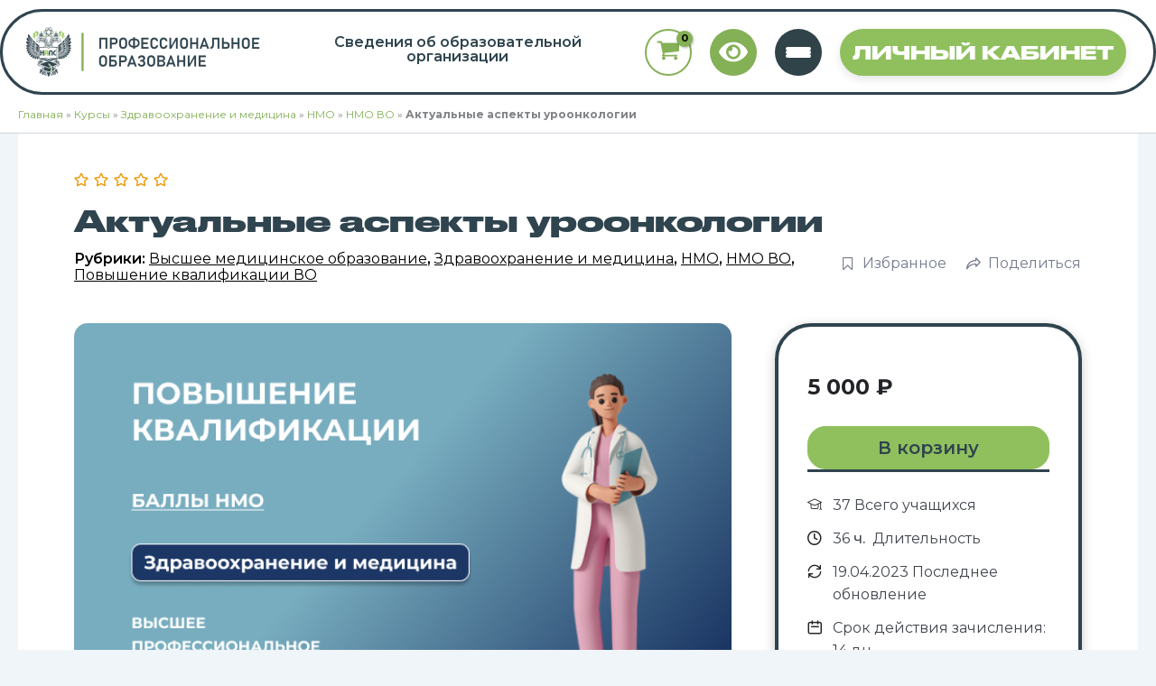

--- FILE ---
content_type: text/html; charset=UTF-8
request_url: https://napsrf.ru/courses/aktualnye-aspekty-uroonkologii/
body_size: 68731
content:
<!DOCTYPE html>
<html lang="ru-RU">
<head>
<meta charset="UTF-8">
<meta name="viewport" content="width=device-width, initial-scale=1">
	<link rel="profile" href="https://gmpg.org/xfn/11"> 
	<meta name='robots' content='index, follow, max-image-preview:large, max-snippet:-1, max-video-preview:-1' />

	<!-- This site is optimized with the Yoast SEO plugin v26.7 - https://yoast.com/wordpress/plugins/seo/ -->
	<title>Актуальные аспекты уроонкологии - дистанционный курс повышения квалификации, баллы НМО</title>
	<meta name="description" content="Актуальные аспекты уроонкологии - курс повышения квалификации с зачислением баллов (ЗЕТ) на портале НМО. ДПОРФ | DPORF - портал дистанционного онлайн образования для медицинских и фармацевтических специалистов. Баллы НМО, курсы повышения квалификации, профессиональная переподготовка." />
	<link rel="canonical" href="https://napsrf.ru/courses/aktualnye-aspekty-uroonkologii/" />
	<meta property="og:locale" content="ru_RU" />
	<meta property="og:type" content="article" />
	<meta property="og:title" content="Актуальные аспекты уроонкологии - дистанционный курс повышения квалификации, баллы НМО" />
	<meta property="og:description" content="Актуальные аспекты уроонкологии - курс повышения квалификации с зачислением баллов (ЗЕТ) на портале НМО. ДПОРФ | DPORF - портал дистанционного онлайн образования для медицинских и фармацевтических специалистов. Баллы НМО, курсы повышения квалификации, профессиональная переподготовка." />
	<meta property="og:url" content="https://napsrf.ru/courses/aktualnye-aspekty-uroonkologii/" />
	<meta property="og:site_name" content="НАПС - современный образовательный портал" />
	<meta property="article:modified_time" content="2023-04-19T06:47:13+00:00" />
	<meta property="og:image" content="https://s3.timeweb.com/ce92126-dporf-backet-s3/uploads/2023/04/zdravoohranenie-i-medicina-pk-vpo.jpg" />
	<meta property="og:image:width" content="700" />
	<meta property="og:image:height" content="430" />
	<meta property="og:image:type" content="image/jpeg" />
	<meta name="twitter:card" content="summary_large_image" />
	<meta name="twitter:label1" content="Примерное время для чтения" />
	<meta name="twitter:data1" content="1 минута" />
	<script type="application/ld+json" class="yoast-schema-graph">{"@context":"https://schema.org","@graph":[{"@type":"WebPage","@id":"https://napsrf.ru/courses/aktualnye-aspekty-uroonkologii/","url":"https://napsrf.ru/courses/aktualnye-aspekty-uroonkologii/","name":"Актуальные аспекты уроонкологии - дистанционный курс повышения квалификации, баллы НМО","isPartOf":{"@id":"https://napsrf.ru/#website"},"primaryImageOfPage":{"@id":"https://napsrf.ru/courses/aktualnye-aspekty-uroonkologii/#primaryimage"},"image":{"@id":"https://napsrf.ru/courses/aktualnye-aspekty-uroonkologii/#primaryimage"},"thumbnailUrl":"https://s3.timeweb.com/ce92126-dporf-backet-s3/uploads/2023/04/zdravoohranenie-i-medicina-pk-vpo.jpg","datePublished":"2022-06-03T10:34:11+00:00","dateModified":"2023-04-19T06:47:13+00:00","description":"Актуальные аспекты уроонкологии - курс повышения квалификации с зачислением баллов (ЗЕТ) на портале НМО. ДПОРФ | DPORF - портал дистанционного онлайн образования для медицинских и фармацевтических специалистов. Баллы НМО, курсы повышения квалификации, профессиональная переподготовка.","breadcrumb":{"@id":"https://napsrf.ru/courses/aktualnye-aspekty-uroonkologii/#breadcrumb"},"inLanguage":"ru-RU","potentialAction":[{"@type":"ReadAction","target":["https://napsrf.ru/courses/aktualnye-aspekty-uroonkologii/"]}]},{"@type":"ImageObject","inLanguage":"ru-RU","@id":"https://napsrf.ru/courses/aktualnye-aspekty-uroonkologii/#primaryimage","url":"https://s3.timeweb.com/ce92126-dporf-backet-s3/uploads/2023/04/zdravoohranenie-i-medicina-pk-vpo.jpg","contentUrl":"https://s3.timeweb.com/ce92126-dporf-backet-s3/uploads/2023/04/zdravoohranenie-i-medicina-pk-vpo.jpg","width":700,"height":430},{"@type":"BreadcrumbList","@id":"https://napsrf.ru/courses/aktualnye-aspekty-uroonkologii/#breadcrumb","itemListElement":[{"@type":"ListItem","position":1,"name":"Главная","item":"https://napsrf.ru/"},{"@type":"ListItem","position":2,"name":"Курсы","item":"https://napsrf.ru/courses/"},{"@type":"ListItem","position":3,"name":"Здравоохранение и медицина","item":"https://napsrf.ru/course-category/zdravoohranenie-i-medicina/?tutor-course-filter-category=202"},{"@type":"ListItem","position":4,"name":"НМО","item":"https://napsrf.ru/course-category/nmo/?tutor-course-filter-category=205"},{"@type":"ListItem","position":5,"name":"НМО ВО","item":"https://napsrf.ru/course-category/nmo-vo/?tutor-course-filter-category=335"},{"@type":"ListItem","position":6,"name":"Актуальные аспекты уроонкологии"}]},{"@type":"WebSite","@id":"https://napsrf.ru/#website","url":"https://napsrf.ru/","name":"ДПОРФ - современный образовательный портал","description":"","publisher":{"@id":"https://napsrf.ru/#organization"},"potentialAction":[{"@type":"SearchAction","target":{"@type":"EntryPoint","urlTemplate":"https://napsrf.ru/?s={search_term_string}"},"query-input":{"@type":"PropertyValueSpecification","valueRequired":true,"valueName":"search_term_string"}}],"inLanguage":"ru-RU"},{"@type":"Organization","@id":"https://napsrf.ru/#organization","name":"ДПОРФ - современный образовательный портал","url":"https://napsrf.ru/","logo":{"@type":"ImageObject","inLanguage":"ru-RU","@id":"https://napsrf.ru/#/schema/logo/image/","url":"https://s3.timeweb.com/ce92126-dporf-backet-s3/uploads/2025/10/naps-logo-h-transp.webp","contentUrl":"https://s3.timeweb.com/ce92126-dporf-backet-s3/uploads/2025/10/naps-logo-h-transp.webp","width":1000,"height":211,"caption":"ДПОРФ - современный образовательный портал"},"image":{"@id":"https://napsrf.ru/#/schema/logo/image/"}}]}</script>
	<!-- / Yoast SEO plugin. -->


<link rel='dns-prefetch' href='//cdnjs.cloudflare.com' />
<link rel='dns-prefetch' href='//fonts.googleapis.com' />
<link rel="alternate" title="oEmbed (JSON)" type="application/json+oembed" href="https://napsrf.ru/wp-json/oembed/1.0/embed?url=https%3A%2F%2Fnapsrf.ru%2Fcourses%2Faktualnye-aspekty-uroonkologii%2F" />
<link rel="alternate" title="oEmbed (XML)" type="text/xml+oembed" href="https://napsrf.ru/wp-json/oembed/1.0/embed?url=https%3A%2F%2Fnapsrf.ru%2Fcourses%2Faktualnye-aspekty-uroonkologii%2F&#038;format=xml" />
<style id='wp-img-auto-sizes-contain-inline-css'>
img:is([sizes=auto i],[sizes^="auto," i]){contain-intrinsic-size:3000px 1500px}
/*# sourceURL=wp-img-auto-sizes-contain-inline-css */
</style>
<style id='cf-frontend-style-inline-css'>
@font-face {
	font-family: 'Druk Wide Cyr';
	font-style: normal;
	font-weight: 700;
	src: url('https://s3.timeweb.com/ce92126-dporf-backet-s3/uploads/2025/10/drukwidecyr-bold.otf') format('OpenType');
}
/*# sourceURL=cf-frontend-style-inline-css */
</style>
<link rel='stylesheet' id='astra-theme-css-css' href='https://napsrf.ru/wp-content/themes/astra/assets/css/minified/main.min.css?ver=4.11.18' media='all' />
<style id='astra-theme-css-inline-css'>
:root{--ast-post-nav-space:0;--ast-container-default-xlg-padding:2.5em;--ast-container-default-lg-padding:2.5em;--ast-container-default-slg-padding:2em;--ast-container-default-md-padding:2.5em;--ast-container-default-sm-padding:2.5em;--ast-container-default-xs-padding:2.4em;--ast-container-default-xxs-padding:1.8em;--ast-code-block-background:#ECEFF3;--ast-comment-inputs-background:#F9FAFB;--ast-normal-container-width:1440px;--ast-narrow-container-width:750px;--ast-blog-title-font-weight:600;--ast-blog-meta-weight:600;--ast-global-color-primary:var(--ast-global-color-4);--ast-global-color-secondary:var(--ast-global-color-5);--ast-global-color-alternate-background:var(--ast-global-color-6);--ast-global-color-subtle-background:var(--ast-global-color-7);--ast-bg-style-guide:var( --ast-global-color-secondary,--ast-global-color-5 );--ast-shadow-style-guide:0px 0px 4px 0 #00000057;--ast-global-dark-bg-style:#fff;--ast-global-dark-lfs:#fbfbfb;--ast-widget-bg-color:#fafafa;--ast-wc-container-head-bg-color:#fbfbfb;--ast-title-layout-bg:#eeeeee;--ast-search-border-color:#e7e7e7;--ast-lifter-hover-bg:#e6e6e6;--ast-gallery-block-color:#000;--srfm-color-input-label:var(--ast-global-color-2);}html{font-size:100%;}a{color:var(--ast-global-color-0);}a:hover,a:focus{color:var(--ast-global-color-1);}body,button,input,select,textarea,.ast-button,.ast-custom-button{font-family:'Montserrat',sans-serif;font-weight:400;font-size:16px;font-size:1rem;line-height:var(--ast-body-line-height,1.65);}blockquote{color:var(--ast-global-color-1);}p,.entry-content p{margin-bottom:1em;}h1,h2,h3,h4,h5,h6,.entry-content :where(h1,h2,h3,h4,h5,h6),.site-title,.site-title a{font-weight:600;}.ast-site-identity .site-title a{color:var(--ast-global-color-2);}.site-title{font-size:26px;font-size:1.625rem;display:none;}header .custom-logo-link img{max-width:270px;width:270px;}.astra-logo-svg{width:270px;}.site-header .site-description{font-size:15px;font-size:0.9375rem;display:none;}.entry-title{font-size:20px;font-size:1.25rem;}.ast-blog-single-element.ast-taxonomy-container a{font-size:14px;font-size:0.875rem;}.ast-blog-meta-container{font-size:13px;font-size:0.8125rem;}.archive .ast-article-post .ast-article-inner,.blog .ast-article-post .ast-article-inner,.archive .ast-article-post .ast-article-inner:hover,.blog .ast-article-post .ast-article-inner:hover{border-top-left-radius:6px;border-top-right-radius:6px;border-bottom-right-radius:6px;border-bottom-left-radius:6px;overflow:hidden;}h1,.entry-content :where(h1){font-size:36px;font-size:2.25rem;font-weight:600;line-height:1.4em;}h2,.entry-content :where(h2){font-size:30px;font-size:1.875rem;font-weight:600;line-height:1.3em;}h3,.entry-content :where(h3){font-size:24px;font-size:1.5rem;font-weight:600;line-height:1.3em;}h4,.entry-content :where(h4){font-size:20px;font-size:1.25rem;line-height:1.2em;font-weight:600;}h5,.entry-content :where(h5){font-size:18px;font-size:1.125rem;line-height:1.2em;font-weight:600;}h6,.entry-content :where(h6){font-size:16px;font-size:1rem;line-height:1.25em;font-weight:600;}::selection{background-color:var(--ast-global-color-0);color:#000000;}body,h1,h2,h3,h4,h5,h6,.entry-title a,.entry-content :where(h1,h2,h3,h4,h5,h6){color:var(--ast-global-color-1);}.tagcloud a:hover,.tagcloud a:focus,.tagcloud a.current-item{color:#000000;border-color:var(--ast-global-color-0);background-color:var(--ast-global-color-0);}input:focus,input[type="text"]:focus,input[type="email"]:focus,input[type="url"]:focus,input[type="password"]:focus,input[type="reset"]:focus,input[type="search"]:focus,textarea:focus{border-color:var(--ast-global-color-0);}input[type="radio"]:checked,input[type=reset],input[type="checkbox"]:checked,input[type="checkbox"]:hover:checked,input[type="checkbox"]:focus:checked,input[type=range]::-webkit-slider-thumb{border-color:var(--ast-global-color-0);background-color:var(--ast-global-color-0);box-shadow:none;}.site-footer a:hover + .post-count,.site-footer a:focus + .post-count{background:var(--ast-global-color-0);border-color:var(--ast-global-color-0);}.single .nav-links .nav-previous,.single .nav-links .nav-next{color:var(--ast-global-color-0);}.entry-meta,.entry-meta *{line-height:1.45;color:var(--ast-global-color-0);font-weight:600;}.entry-meta a:not(.ast-button):hover,.entry-meta a:not(.ast-button):hover *,.entry-meta a:not(.ast-button):focus,.entry-meta a:not(.ast-button):focus *,.page-links > .page-link,.page-links .page-link:hover,.post-navigation a:hover{color:var(--ast-global-color-1);}#cat option,.secondary .calendar_wrap thead a,.secondary .calendar_wrap thead a:visited{color:var(--ast-global-color-0);}.secondary .calendar_wrap #today,.ast-progress-val span{background:var(--ast-global-color-0);}.secondary a:hover + .post-count,.secondary a:focus + .post-count{background:var(--ast-global-color-0);border-color:var(--ast-global-color-0);}.calendar_wrap #today > a{color:#000000;}.page-links .page-link,.single .post-navigation a{color:var(--ast-global-color-1);}.ast-search-menu-icon .search-form button.search-submit{padding:0 4px;}.ast-search-menu-icon form.search-form{padding-right:0;}.ast-search-menu-icon.slide-search input.search-field{width:0;}.ast-header-search .ast-search-menu-icon.ast-dropdown-active .search-form,.ast-header-search .ast-search-menu-icon.ast-dropdown-active .search-field:focus{transition:all 0.2s;}.search-form input.search-field:focus{outline:none;}.ast-search-menu-icon .search-form button.search-submit:focus,.ast-theme-transparent-header .ast-header-search .ast-dropdown-active .ast-icon,.ast-theme-transparent-header .ast-inline-search .search-field:focus .ast-icon{color:var(--ast-global-color-1);}.ast-header-search .slide-search .search-form{border:2px solid var(--ast-global-color-0);}.ast-header-search .slide-search .search-field{background-color:(--ast-global-dark-bg-style);}.ast-archive-title{color:var(--ast-global-color-1);}.widget-title{font-size:22px;font-size:1.375rem;color:var(--ast-global-color-1);}.ast-search-menu-icon.slide-search a:focus-visible:focus-visible,.astra-search-icon:focus-visible,#close:focus-visible,a:focus-visible,.ast-menu-toggle:focus-visible,.site .skip-link:focus-visible,.wp-block-loginout input:focus-visible,.wp-block-search.wp-block-search__button-inside .wp-block-search__inside-wrapper,.ast-header-navigation-arrow:focus-visible,.woocommerce .wc-proceed-to-checkout > .checkout-button:focus-visible,.woocommerce .woocommerce-MyAccount-navigation ul li a:focus-visible,.ast-orders-table__row .ast-orders-table__cell:focus-visible,.woocommerce .woocommerce-order-details .order-again > .button:focus-visible,.woocommerce .woocommerce-message a.button.wc-forward:focus-visible,.woocommerce #minus_qty:focus-visible,.woocommerce #plus_qty:focus-visible,a#ast-apply-coupon:focus-visible,.woocommerce .woocommerce-info a:focus-visible,.woocommerce .astra-shop-summary-wrap a:focus-visible,.woocommerce a.wc-forward:focus-visible,#ast-apply-coupon:focus-visible,.woocommerce-js .woocommerce-mini-cart-item a.remove:focus-visible,#close:focus-visible,.button.search-submit:focus-visible,#search_submit:focus,.normal-search:focus-visible,.ast-header-account-wrap:focus-visible,.woocommerce .ast-on-card-button.ast-quick-view-trigger:focus,.astra-cart-drawer-close:focus,.ast-single-variation:focus,.ast-woocommerce-product-gallery__image:focus,.ast-button:focus,.woocommerce-product-gallery--with-images [data-controls="prev"]:focus-visible,.woocommerce-product-gallery--with-images [data-controls="next"]:focus-visible{outline-style:dotted;outline-color:inherit;outline-width:thin;}input:focus,input[type="text"]:focus,input[type="email"]:focus,input[type="url"]:focus,input[type="password"]:focus,input[type="reset"]:focus,input[type="search"]:focus,input[type="number"]:focus,textarea:focus,.wp-block-search__input:focus,[data-section="section-header-mobile-trigger"] .ast-button-wrap .ast-mobile-menu-trigger-minimal:focus,.ast-mobile-popup-drawer.active .menu-toggle-close:focus,.woocommerce-ordering select.orderby:focus,#ast-scroll-top:focus,#coupon_code:focus,.woocommerce-page #comment:focus,.woocommerce #reviews #respond input#submit:focus,.woocommerce a.add_to_cart_button:focus,.woocommerce .button.single_add_to_cart_button:focus,.woocommerce .woocommerce-cart-form button:focus,.woocommerce .woocommerce-cart-form__cart-item .quantity .qty:focus,.woocommerce .woocommerce-billing-fields .woocommerce-billing-fields__field-wrapper .woocommerce-input-wrapper > .input-text:focus,.woocommerce #order_comments:focus,.woocommerce #place_order:focus,.woocommerce .woocommerce-address-fields .woocommerce-address-fields__field-wrapper .woocommerce-input-wrapper > .input-text:focus,.woocommerce .woocommerce-MyAccount-content form button:focus,.woocommerce .woocommerce-MyAccount-content .woocommerce-EditAccountForm .woocommerce-form-row .woocommerce-Input.input-text:focus,.woocommerce .ast-woocommerce-container .woocommerce-pagination ul.page-numbers li a:focus,body #content .woocommerce form .form-row .select2-container--default .select2-selection--single:focus,#ast-coupon-code:focus,.woocommerce.woocommerce-js .quantity input[type=number]:focus,.woocommerce-js .woocommerce-mini-cart-item .quantity input[type=number]:focus,.woocommerce p#ast-coupon-trigger:focus{border-style:dotted;border-color:inherit;border-width:thin;}input{outline:none;}.woocommerce-js input[type=text]:focus,.woocommerce-js input[type=email]:focus,.woocommerce-js textarea:focus,input[type=number]:focus,.comments-area textarea#comment:focus,.comments-area textarea#comment:active,.comments-area .ast-comment-formwrap input[type="text"]:focus,.comments-area .ast-comment-formwrap input[type="text"]:active{outline-style:unset;outline-color:inherit;outline-width:thin;}.ast-logo-title-inline .site-logo-img{padding-right:1em;}.site-logo-img img{ transition:all 0.2s linear;}body .ast-oembed-container *{position:absolute;top:0;width:100%;height:100%;left:0;}body .wp-block-embed-pocket-casts .ast-oembed-container *{position:unset;}.ast-single-post-featured-section + article {margin-top: 2em;}.site-content .ast-single-post-featured-section img {width: 100%;overflow: hidden;object-fit: cover;}.ast-separate-container .site-content .ast-single-post-featured-section + article {margin-top: -80px;z-index: 9;position: relative;border-radius: 4px;}@media (min-width: 922px) {.ast-no-sidebar .site-content .ast-article-image-container--wide {margin-left: -120px;margin-right: -120px;max-width: unset;width: unset;}.ast-left-sidebar .site-content .ast-article-image-container--wide,.ast-right-sidebar .site-content .ast-article-image-container--wide {margin-left: -10px;margin-right: -10px;}.site-content .ast-article-image-container--full {margin-left: calc( -50vw + 50%);margin-right: calc( -50vw + 50%);max-width: 100vw;width: 100vw;}.ast-left-sidebar .site-content .ast-article-image-container--full,.ast-right-sidebar .site-content .ast-article-image-container--full {margin-left: -10px;margin-right: -10px;max-width: inherit;width: auto;}}.site > .ast-single-related-posts-container {margin-top: 0;}@media (min-width: 922px) {.ast-desktop .ast-container--narrow {max-width: var(--ast-narrow-container-width);margin: 0 auto;}}input[type="text"],input[type="number"],input[type="email"],input[type="url"],input[type="password"],input[type="search"],input[type=reset],input[type=tel],input[type=date],select,textarea{font-size:16px;font-style:normal;font-weight:400;line-height:24px;width:100%;padding:12px 16px;border-radius:4px;box-shadow:0px 1px 2px 0px rgba(0,0,0,0.05);color:var(--ast-form-input-text,#475569);}input[type="text"],input[type="number"],input[type="email"],input[type="url"],input[type="password"],input[type="search"],input[type=reset],input[type=tel],input[type=date],select{height:40px;}input[type="date"]{border-width:1px;border-style:solid;border-color:var(--ast-border-color);background:var( --ast-global-color-secondary,--ast-global-color-5 );}input[type="text"]:focus,input[type="number"]:focus,input[type="email"]:focus,input[type="url"]:focus,input[type="password"]:focus,input[type="search"]:focus,input[type=reset]:focus,input[type="tel"]:focus,input[type="date"]:focus,select:focus,textarea:focus{border-color:#046BD2;box-shadow:none;outline:none;color:var(--ast-form-input-focus-text,#475569);}label,legend{color:#111827;font-size:14px;font-style:normal;font-weight:500;line-height:20px;}select{padding:6px 10px;}fieldset{padding:30px;border-radius:4px;}button,.ast-button,.button,input[type="button"],input[type="reset"],input[type="submit"],a:where(.wp-block-button__link){border-radius:4px;box-shadow:0px 1px 2px 0px rgba(0,0,0,0.05);}:root{--ast-comment-inputs-background:#FFF;}::placeholder{color:var(--ast-form-field-color,#9CA3AF);}::-ms-input-placeholder{color:var(--ast-form-field-color,#9CA3AF);}.wpcf7 input.wpcf7-form-control:not([type=submit]),.wpcf7 textarea.wpcf7-form-control{padding:12px 16px;}.wpcf7 select.wpcf7-form-control{padding:6px 10px;}.wpcf7 input.wpcf7-form-control:not([type=submit]):focus,.wpcf7 select.wpcf7-form-control:focus,.wpcf7 textarea.wpcf7-form-control:focus{border-style:disable;border-color:#046BD2;border-width:thin;box-shadow:none;outline:none;color:var(--ast-form-input-focus-text,#475569);}.wpcf7 .wpcf7-not-valid-tip{color:#DC2626;font-size:14px;font-weight:400;line-height:20px;margin-top:8px;}.wpcf7 input[type=file].wpcf7-form-control{font-size:16px;font-style:normal;font-weight:400;line-height:24px;width:100%;padding:12px 16px;border-radius:4px;box-shadow:0px 1px 2px 0px rgba(0,0,0,0.05);color:var(--ast-form-input-text,#475569);}@media (max-width:921.9px){#ast-desktop-header{display:none;}}@media (min-width:922px){#ast-mobile-header{display:none;}}.ast-site-header-cart .cart-container,.ast-edd-site-header-cart .ast-edd-cart-container {transition: all 0.2s linear;}.ast-site-header-cart .ast-woo-header-cart-info-wrap,.ast-edd-site-header-cart .ast-edd-header-cart-info-wrap {padding: 0 6px 0 2px;font-weight: 600;line-height: 2.7;display: inline-block;}.ast-site-header-cart i.astra-icon {font-size: 20px;font-size: 1.3em;font-style: normal;font-weight: normal;position: relative;padding: 0 2px;}.ast-site-header-cart i.astra-icon.no-cart-total:after,.ast-header-break-point.ast-header-custom-item-outside .ast-edd-header-cart-info-wrap,.ast-header-break-point.ast-header-custom-item-outside .ast-woo-header-cart-info-wrap {display: none;}.ast-site-header-cart.ast-menu-cart-fill i.astra-icon,.ast-edd-site-header-cart.ast-edd-menu-cart-fill span.astra-icon {font-size: 1.1em;}.astra-cart-drawer {position: fixed;display: block;visibility: hidden;overflow: auto;-webkit-overflow-scrolling: touch;z-index: 10000;background-color: var(--ast-global-color-primary,var(--ast-global-color-5));transform: translate3d(0,0,0);opacity: 0;will-change: transform;transition: 0.25s ease;}.woocommerce-mini-cart {position: relative;}.woocommerce-mini-cart::before {content: "";transition: .3s;}.woocommerce-mini-cart.ajax-mini-cart-qty-loading::before {position: absolute;top: 0;left: 0;right: 0;width: 100%;height: 100%;z-index: 5;background-color: var(--ast-global-color-primary,var(--ast-global-color-5));opacity: .5;}.astra-cart-drawer {width: 460px;height: 100%;left: 100%;top: 0px;opacity: 1;transform: translate3d(0%,0,0);}.astra-cart-drawer .astra-cart-drawer-header {position: absolute;width: 100%;text-align: left;text-transform: inherit;font-weight: 500;border-bottom: 1px solid var(--ast-border-color);padding: 1.34em;line-height: 1;z-index: 1;max-height: 3.5em;}.astra-cart-drawer .astra-cart-drawer-header .astra-cart-drawer-title {color: var(--ast-global-color-2);}.astra-cart-drawer .astra-cart-drawer-close .ast-close-svg {width: 22px;height: 22px;}.astra-cart-drawer .astra-cart-drawer-content,.astra-cart-drawer .astra-cart-drawer-content .widget_shopping_cart,.astra-cart-drawer .astra-cart-drawer-content .widget_shopping_cart_content {height: 100%;}.astra-cart-drawer .astra-cart-drawer-content {padding-top: 3.5em;}.astra-cart-drawer .ast-mini-cart-price-wrap .multiply-symbol{padding: 0 0.5em;}.astra-cart-drawer .astra-cart-drawer-content .woocommerce-mini-cart-item .ast-mini-cart-price-wrap {float: right;margin-top: 0.5em;max-width: 50%;}.astra-cart-drawer .astra-cart-drawer-content .woocommerce-mini-cart-item .variation {margin-top: 0.5em;margin-bottom: 0.5em;}.astra-cart-drawer .astra-cart-drawer-content .woocommerce-mini-cart-item .variation dt {font-weight: 500;}.astra-cart-drawer .astra-cart-drawer-content .widget_shopping_cart_content {display: flex;flex-direction: column;overflow: hidden;}.astra-cart-drawer .astra-cart-drawer-content .widget_shopping_cart_content ul li {min-height: 60px;}.woocommerce-js .astra-cart-drawer .astra-cart-drawer-content .woocommerce-mini-cart__total {display: flex;justify-content: space-between;padding: 0.7em 1.34em;margin-bottom: 0;}.woocommerce-js .astra-cart-drawer .astra-cart-drawer-content .woocommerce-mini-cart__total strong,.woocommerce-js .astra-cart-drawer .astra-cart-drawer-content .woocommerce-mini-cart__total .amount {width: 50%;}.astra-cart-drawer .astra-cart-drawer-content .woocommerce-mini-cart {padding: 1.3em;flex: 1;overflow: auto;}.astra-cart-drawer .astra-cart-drawer-content .woocommerce-mini-cart a.remove {width: 20px;height: 20px;line-height: 16px;}.astra-cart-drawer .astra-cart-drawer-content .woocommerce-mini-cart__total {padding: 1em 1.5em;margin: 0;text-align: center;}.astra-cart-drawer .astra-cart-drawer-content .woocommerce-mini-cart__buttons {padding: 1.34em;text-align: center;margin-bottom: 0;}.astra-cart-drawer .astra-cart-drawer-content .woocommerce-mini-cart__buttons .button.checkout {margin-right: 0;}.astra-cart-drawer .astra-cart-drawer-content .woocommerce-mini-cart__buttons a{width: 100%;}.woocommerce-js .astra-cart-drawer .astra-cart-drawer-content .woocommerce-mini-cart__buttons a:nth-last-child(1) {margin-bottom: 0;}.astra-cart-drawer .astra-cart-drawer-content .edd-cart-item {padding: .5em 2.6em .5em 1.5em;}.astra-cart-drawer .astra-cart-drawer-content .edd-cart-item .edd-remove-from-cart::after {width: 20px;height: 20px;line-height: 16px;}.astra-cart-drawer .astra-cart-drawer-content .edd-cart-number-of-items {padding: 1em 1.5em 1em 1.5em;margin-bottom: 0;text-align: center;}.astra-cart-drawer .astra-cart-drawer-content .edd_total {padding: .5em 1.5em;margin: 0;text-align: center;}.astra-cart-drawer .astra-cart-drawer-content .cart_item.edd_checkout {padding: 1em 1.5em 0;text-align: center;margin-top: 0;}.astra-cart-drawer .widget_shopping_cart_content > .woocommerce-mini-cart__empty-message {display: none;}.astra-cart-drawer .woocommerce-mini-cart__empty-message,.astra-cart-drawer .cart_item.empty {text-align: center;margin-top: 10px;}body.admin-bar .astra-cart-drawer {padding-top: 32px;}@media (max-width: 782px) {body.admin-bar .astra-cart-drawer {padding-top: 46px;}}.ast-mobile-cart-active body.ast-hfb-header {overflow: hidden;}.ast-mobile-cart-active .astra-mobile-cart-overlay {opacity: 1;cursor: pointer;visibility: visible;z-index: 999;}.ast-mini-cart-empty-wrap {display: flex;flex-wrap: wrap;height: 100%;align-items: flex-end;}.ast-mini-cart-empty-wrap > * {width: 100%;}.astra-cart-drawer-content .ast-mini-cart-empty {height: 100%;display: flex;flex-direction: column;justify-content: space-between;text-align: center;}.astra-cart-drawer-content .ast-mini-cart-empty .ast-mini-cart-message {display: flex;align-items: center;justify-content: center;height: 100%;padding: 1.34em;}@media (min-width: 546px) {.astra-cart-drawer .astra-cart-drawer-content.ast-large-view .woocommerce-mini-cart__buttons {display: flex;}.woocommerce-js .astra-cart-drawer .astra-cart-drawer-content.ast-large-view .woocommerce-mini-cart__buttons a,.woocommerce-js .astra-cart-drawer .astra-cart-drawer-content.ast-large-view .woocommerce-mini-cart__buttons a.checkout {margin-top: 0;margin-bottom: 0;}}.ast-site-header-cart .cart-container:focus-visible {display: inline-block;}.ast-site-header-cart i.astra-icon:after {content: attr(data-cart-total);position: absolute;font-family: 'Montserrat',sans-serif;font-style: normal;top: -10px;right: -12px;font-weight: bold;box-shadow: 1px 1px 3px 0px rgba(0,0,0,0.3);font-size: 11px;padding-left: 0px;padding-right: 1px;line-height: 17px;letter-spacing: -.5px;height: 18px;min-width: 18px;border-radius: 99px;text-align: center;z-index: 3;}li.woocommerce-custom-menu-item .ast-site-header-cart i.astra-icon:after,li.edd-custom-menu-item .ast-edd-site-header-cart span.astra-icon:after {padding-left: 2px;}.astra-cart-drawer .astra-cart-drawer-close {position: absolute;top: 0.5em;right: 0;border: none;margin: 0;padding: .6em 1em .4em;color: var(--ast-global-color-2);background-color: transparent;}.astra-mobile-cart-overlay {background-color: rgba(0,0,0,0.4);position: fixed;top: 0;right: 0;bottom: 0;left: 0;visibility: hidden;opacity: 0;transition: opacity 0.2s ease-in-out;}.astra-cart-drawer .astra-cart-drawer-content .edd-cart-item .edd-remove-from-cart {right: 1.2em;}.ast-header-break-point.ast-woocommerce-cart-menu.ast-hfb-header .ast-cart-menu-wrap,.ast-header-break-point.ast-hfb-header .ast-cart-menu-wrap,.ast-header-break-point .ast-edd-site-header-cart-wrap .ast-edd-cart-menu-wrap {width: auto;height: 2em;font-size: 1.4em;line-height: 2;vertical-align: middle;text-align: right;}.woocommerce-js .astra-cart-drawer .astra-cart-drawer-content .woocommerce-mini-cart__buttons .button:not(.checkout):not(.ast-continue-shopping) {margin-right: 10px;}.woocommerce-js .astra-cart-drawer .astra-cart-drawer-content .woocommerce-mini-cart__buttons .button:not(.checkout):not(.ast-continue-shopping),.ast-site-header-cart .widget_shopping_cart .buttons .button:not(.checkout),.ast-site-header-cart .ast-site-header-cart-data .ast-mini-cart-empty .woocommerce-mini-cart__buttons a.button {background-color: transparent;border-style: solid;border-width: 1px;border-color: #d1f38f;color: #d1f38f;}.woocommerce-js .astra-cart-drawer .astra-cart-drawer-content .woocommerce-mini-cart__buttons .button:not(.checkout):not(.ast-continue-shopping):hover,.ast-site-header-cart .widget_shopping_cart .buttons .button:not(.checkout):hover {border-color: var(--ast-global-color-1);color: var(--ast-global-color-1);}.woocommerce-js .astra-cart-drawer .astra-cart-drawer-content .woocommerce-mini-cart__buttons a.checkout {margin-left: 0;margin-top: 10px;border-style: solid;border-width: 2px;border-color: #d1f38f;}.woocommerce-js .astra-cart-drawer .astra-cart-drawer-content .woocommerce-mini-cart__buttons a.checkout:hover {border-color: var(--ast-global-color-1);}.woocommerce-js .astra-cart-drawer .astra-cart-drawer-content .woocommerce-mini-cart__total strong{padding-right: .5em;text-align: left;font-weight: 500;}.woocommerce-js .astra-cart-drawer .astra-cart-drawer-content .woocommerce-mini-cart__total .amount{text-align: right;}.astra-cart-drawer.active {transform: translate3d(-100%,0,0);visibility: visible;}.ast-site-header-cart.ast-menu-cart-outline .ast-cart-menu-wrap,.ast-site-header-cart.ast-menu-cart-fill .ast-cart-menu-wrap,.ast-edd-site-header-cart.ast-edd-menu-cart-outline .ast-edd-cart-menu-wrap,.ast-edd-site-header-cart.ast-edd-menu-cart-fill .ast-edd-cart-menu-wrap {line-height: 1.8;}@media (max-width:921px){.astra-cart-drawer.active{width:80%;}}@media (max-width:544px){.astra-cart-drawer.active{width:100%;}}.wp-block-buttons.aligncenter{justify-content:center;}@media (max-width:921px){.ast-theme-transparent-header #primary,.ast-theme-transparent-header #secondary{padding:0;}}@media (max-width:921px){.ast-plain-container.ast-no-sidebar #primary{padding:0;}}.ast-plain-container.ast-no-sidebar #primary{margin-top:0;margin-bottom:0;}@media (min-width:1200px){.ast-plain-container.ast-no-sidebar #primary{margin-top:60px;margin-bottom:60px;}}.wp-block-button.is-style-outline .wp-block-button__link{border-color:#d1f38f;border-top-width:0px;border-right-width:0px;border-bottom-width:0px;border-left-width:0px;}div.wp-block-button.is-style-outline > .wp-block-button__link:not(.has-text-color),div.wp-block-button.wp-block-button__link.is-style-outline:not(.has-text-color){color:#d1f38f;}.wp-block-button.is-style-outline .wp-block-button__link:hover,.wp-block-buttons .wp-block-button.is-style-outline .wp-block-button__link:focus,.wp-block-buttons .wp-block-button.is-style-outline > .wp-block-button__link:not(.has-text-color):hover,.wp-block-buttons .wp-block-button.wp-block-button__link.is-style-outline:not(.has-text-color):hover{color:var(--ast-global-color-4);background-color:var(--ast-global-color-1);border-color:var(--ast-global-color-1);}.post-page-numbers.current .page-link,.ast-pagination .page-numbers.current{color:#000000;border-color:var(--ast-global-color-0);background-color:var(--ast-global-color-0);}.wp-block-button.is-style-outline .wp-block-button__link{border-top-width:0px;border-right-width:0px;border-bottom-width:0px;border-left-width:0px;}.wp-block-buttons .wp-block-button.is-style-outline .wp-block-button__link.wp-element-button,.ast-outline-button,.wp-block-uagb-buttons-child .uagb-buttons-repeater.ast-outline-button{border-color:var(--ast-global-color-0);border-top-width:1px;border-right-width:1px;border-bottom-width:1px;border-left-width:1px;font-family:inherit;font-weight:600;font-size:16px;font-size:1rem;line-height:1em;padding-top:15px;padding-right:25px;padding-bottom:15px;padding-left:25px;border-top-left-radius:10px;border-top-right-radius:10px;border-bottom-right-radius:10px;border-bottom-left-radius:10px;}.wp-block-buttons .wp-block-button.is-style-outline > .wp-block-button__link:not(.has-text-color),.wp-block-buttons .wp-block-button.wp-block-button__link.is-style-outline:not(.has-text-color),.ast-outline-button{color:var(--ast-global-color-0);}.wp-block-button.is-style-outline .wp-block-button__link:hover,.wp-block-buttons .wp-block-button.is-style-outline .wp-block-button__link:focus,.wp-block-buttons .wp-block-button.is-style-outline > .wp-block-button__link:not(.has-text-color):hover,.wp-block-buttons .wp-block-button.wp-block-button__link.is-style-outline:not(.has-text-color):hover,.ast-outline-button:hover,.ast-outline-button:focus,.wp-block-uagb-buttons-child .uagb-buttons-repeater.ast-outline-button:hover,.wp-block-uagb-buttons-child .uagb-buttons-repeater.ast-outline-button:focus{color:var(--ast-global-color-1);background-color:var(--ast-global-color-1);border-color:var(--ast-global-color-1);}.wp-block-button .wp-block-button__link.wp-element-button.is-style-outline:not(.has-background),.wp-block-button.is-style-outline>.wp-block-button__link.wp-element-button:not(.has-background),.ast-outline-button{background-color:transparent;}.uagb-buttons-repeater.ast-outline-button{border-radius:9999px;}.entry-content[data-ast-blocks-layout] > figure{margin-bottom:1em;}h1.widget-title{font-weight:600;}h2.widget-title{font-weight:600;}h3.widget-title{font-weight:600;}.review-rating{display:flex;align-items:center;order:2;}#page{display:flex;flex-direction:column;min-height:100vh;}.ast-404-layout-1 h1.page-title{color:var(--ast-global-color-2);}.single .post-navigation a{line-height:1em;height:inherit;}.error-404 .page-sub-title{font-size:1.5rem;font-weight:inherit;}.search .site-content .content-area .search-form{margin-bottom:0;}#page .site-content{flex-grow:1;}.widget{margin-bottom:1.25em;}#secondary li{line-height:1.5em;}#secondary .wp-block-group h2{margin-bottom:0.7em;}#secondary h2{font-size:1.7rem;}.ast-separate-container .ast-article-post,.ast-separate-container .ast-article-single,.ast-separate-container .comment-respond{padding:2.5em;}.ast-separate-container .ast-article-single .ast-article-single{padding:0;}.ast-article-single .wp-block-post-template-is-layout-grid{padding-left:0;}.ast-separate-container .comments-title,.ast-narrow-container .comments-title{padding:1.5em 2em;}.ast-page-builder-template .comment-form-textarea,.ast-comment-formwrap .ast-grid-common-col{padding:0;}.ast-comment-formwrap{padding:0;display:inline-flex;column-gap:20px;width:100%;margin-left:0;margin-right:0;}.comments-area textarea#comment:focus,.comments-area textarea#comment:active,.comments-area .ast-comment-formwrap input[type="text"]:focus,.comments-area .ast-comment-formwrap input[type="text"]:active {box-shadow:none;outline:none;}.archive.ast-page-builder-template .entry-header{margin-top:2em;}.ast-page-builder-template .ast-comment-formwrap{width:100%;}.entry-title{margin-bottom:0.6em;}.ast-archive-description p{font-size:inherit;font-weight:inherit;line-height:inherit;}.ast-article-single figure,.ast-article-single img:not(figure img){box-shadow:0 0 30px 0 rgba(0,0,0,.15);-webkit-box-shadow:0 0 30px 0 rgba(0,0,0,.15);-moz-box-shadow:0 0 30px 0 rgba(0,0,0,.15);}.ast-separate-container .ast-comment-list li.depth-1,.hentry{margin-bottom:1.5em;}.site-content section.ast-archive-description{margin-bottom:2em;}@media (min-width:921px){.ast-left-sidebar.ast-page-builder-template #secondary,.archive.ast-right-sidebar.ast-page-builder-template .site-main{padding-left:20px;padding-right:20px;}}@media (max-width:544px){.ast-comment-formwrap.ast-row{column-gap:10px;display:inline-block;}#ast-commentform .ast-grid-common-col{position:relative;width:100%;}}@media (min-width:1201px){.ast-separate-container .ast-article-post,.ast-separate-container .ast-article-single,.ast-separate-container .ast-author-box,.ast-separate-container .ast-404-layout-1,.ast-separate-container .no-results{padding:2.5em;}}@media (max-width:921px){.ast-left-sidebar #content > .ast-container{display:flex;flex-direction:column-reverse;width:100%;}}@media (min-width:922px){.ast-separate-container.ast-right-sidebar #primary,.ast-separate-container.ast-left-sidebar #primary{border:0;}.search-no-results.ast-separate-container #primary{margin-bottom:4em;}}.elementor-widget-button .elementor-button{border-style:solid;text-decoration:none;border-top-width:0px;border-right-width:0px;border-left-width:0px;border-bottom-width:0px;}.elementor-button.elementor-size-sm,.elementor-button.elementor-size-xs,.elementor-button.elementor-size-md,.elementor-button.elementor-size-lg,.elementor-button.elementor-size-xl,.elementor-button{border-top-left-radius:30px;border-top-right-radius:30px;border-bottom-right-radius:30px;border-bottom-left-radius:30px;padding-top:15px;padding-right:25px;padding-bottom:15px;padding-left:25px;}.elementor-widget-button .elementor-button{border-color:#d1f38f;background-color:#d1f38f;}.elementor-widget-button .elementor-button:hover,.elementor-widget-button .elementor-button:focus{color:var(--ast-global-color-4);background-color:var(--ast-global-color-1);border-color:var(--ast-global-color-1);}.wp-block-button .wp-block-button__link ,.elementor-widget-button .elementor-button,.elementor-widget-button .elementor-button:visited{color:#2f444e;}.elementor-widget-button .elementor-button{font-weight:600;font-size:16px;font-size:1rem;line-height:1em;}body .elementor-button.elementor-size-sm,body .elementor-button.elementor-size-xs,body .elementor-button.elementor-size-md,body .elementor-button.elementor-size-lg,body .elementor-button.elementor-size-xl,body .elementor-button{font-size:16px;font-size:1rem;}.wp-block-button .wp-block-button__link:hover,.wp-block-button .wp-block-button__link:focus{color:var(--ast-global-color-4);background-color:var(--ast-global-color-1);border-color:var(--ast-global-color-1);}.elementor-widget-heading h1.elementor-heading-title{line-height:1.4em;}.elementor-widget-heading h2.elementor-heading-title{line-height:1.3em;}.elementor-widget-heading h3.elementor-heading-title{line-height:1.3em;}.elementor-widget-heading h4.elementor-heading-title{line-height:1.2em;}.elementor-widget-heading h5.elementor-heading-title{line-height:1.2em;}.elementor-widget-heading h6.elementor-heading-title{line-height:1.25em;}.wp-block-button .wp-block-button__link,.wp-block-search .wp-block-search__button,body .wp-block-file .wp-block-file__button{border-style:solid;border-top-width:0px;border-right-width:0px;border-left-width:0px;border-bottom-width:0px;border-color:#d1f38f;background-color:#d1f38f;color:#2f444e;font-family:inherit;font-weight:600;line-height:1em;font-size:16px;font-size:1rem;border-top-left-radius:30px;border-top-right-radius:30px;border-bottom-right-radius:30px;border-bottom-left-radius:30px;padding-top:15px;padding-right:25px;padding-bottom:15px;padding-left:25px;}.menu-toggle,button,.ast-button,.ast-custom-button,.button,input#submit,input[type="button"],input[type="submit"],input[type="reset"],#comments .submit,.search .search-submit,form[CLASS*="wp-block-search__"].wp-block-search .wp-block-search__inside-wrapper .wp-block-search__button,body .wp-block-file .wp-block-file__button,.search .search-submit,.woocommerce-js a.button,.woocommerce button.button,.woocommerce .woocommerce-message a.button,.woocommerce #respond input#submit.alt,.woocommerce input.button.alt,.woocommerce input.button,.woocommerce input.button:disabled,.woocommerce input.button:disabled[disabled],.woocommerce input.button:disabled:hover,.woocommerce input.button:disabled[disabled]:hover,.woocommerce #respond input#submit,.woocommerce button.button.alt.disabled,.wc-block-grid__products .wc-block-grid__product .wp-block-button__link,.wc-block-grid__product-onsale,[CLASS*="wc-block"] button,.woocommerce-js .astra-cart-drawer .astra-cart-drawer-content .woocommerce-mini-cart__buttons .button:not(.checkout):not(.ast-continue-shopping),.woocommerce-js .astra-cart-drawer .astra-cart-drawer-content .woocommerce-mini-cart__buttons a.checkout,.woocommerce button.button.alt.disabled.wc-variation-selection-needed,[CLASS*="wc-block"] .wc-block-components-button{border-style:solid;border-top-width:0px;border-right-width:0px;border-left-width:0px;border-bottom-width:0px;color:#2f444e;border-color:#d1f38f;background-color:#d1f38f;padding-top:15px;padding-right:25px;padding-bottom:15px;padding-left:25px;font-family:inherit;font-weight:600;font-size:16px;font-size:1rem;line-height:1em;border-top-left-radius:30px;border-top-right-radius:30px;border-bottom-right-radius:30px;border-bottom-left-radius:30px;}button:focus,.menu-toggle:hover,button:hover,.ast-button:hover,.ast-custom-button:hover .button:hover,.ast-custom-button:hover ,input[type=reset]:hover,input[type=reset]:focus,input#submit:hover,input#submit:focus,input[type="button"]:hover,input[type="button"]:focus,input[type="submit"]:hover,input[type="submit"]:focus,form[CLASS*="wp-block-search__"].wp-block-search .wp-block-search__inside-wrapper .wp-block-search__button:hover,form[CLASS*="wp-block-search__"].wp-block-search .wp-block-search__inside-wrapper .wp-block-search__button:focus,body .wp-block-file .wp-block-file__button:hover,body .wp-block-file .wp-block-file__button:focus,.woocommerce-js a.button:hover,.woocommerce button.button:hover,.woocommerce .woocommerce-message a.button:hover,.woocommerce #respond input#submit:hover,.woocommerce #respond input#submit.alt:hover,.woocommerce input.button.alt:hover,.woocommerce input.button:hover,.woocommerce button.button.alt.disabled:hover,.wc-block-grid__products .wc-block-grid__product .wp-block-button__link:hover,[CLASS*="wc-block"] button:hover,.woocommerce-js .astra-cart-drawer .astra-cart-drawer-content .woocommerce-mini-cart__buttons .button:not(.checkout):not(.ast-continue-shopping):hover,.woocommerce-js .astra-cart-drawer .astra-cart-drawer-content .woocommerce-mini-cart__buttons a.checkout:hover,.woocommerce button.button.alt.disabled.wc-variation-selection-needed:hover,[CLASS*="wc-block"] .wc-block-components-button:hover,[CLASS*="wc-block"] .wc-block-components-button:focus{color:var(--ast-global-color-4);background-color:var(--ast-global-color-1);border-color:var(--ast-global-color-1);}form[CLASS*="wp-block-search__"].wp-block-search .wp-block-search__inside-wrapper .wp-block-search__button.has-icon{padding-top:calc(15px - 3px);padding-right:calc(25px - 3px);padding-bottom:calc(15px - 3px);padding-left:calc(25px - 3px);}@media (max-width:921px){.ast-mobile-header-stack .main-header-bar .ast-search-menu-icon{display:inline-block;}.ast-header-break-point.ast-header-custom-item-outside .ast-mobile-header-stack .main-header-bar .ast-search-icon{margin:0;}.ast-comment-avatar-wrap img{max-width:2.5em;}.ast-comment-meta{padding:0 1.8888em 1.3333em;}}@media (min-width:544px){.ast-container{max-width:100%;}}@media (max-width:544px){.ast-separate-container .ast-article-post,.ast-separate-container .ast-article-single,.ast-separate-container .comments-title,.ast-separate-container .ast-archive-description{padding:1.5em 1em;}.ast-separate-container #content .ast-container{padding-left:0.54em;padding-right:0.54em;}.ast-separate-container .ast-comment-list .bypostauthor{padding:.5em;}.ast-search-menu-icon.ast-dropdown-active .search-field{width:170px;}} #ast-mobile-header .ast-site-header-cart-li a{pointer-events:none;}.ast-separate-container{background-color:var(--ast-global-color-5);background-image:none;}@media (max-width:921px){.site-title{display:none;}.site-header .site-description{display:none;}h1,.entry-content :where(h1){font-size:30px;font-size:1.875rem;}h2,.entry-content :where(h2){font-size:25px;font-size:1.5625rem;}h3,.entry-content :where(h3){font-size:20px;font-size:1.25rem;}.astra-logo-svg{width:50px;}header .custom-logo-link img,.ast-header-break-point .site-logo-img .custom-mobile-logo-link img{max-width:50px;width:50px;}}@media (max-width:544px){.site-title{display:none;}.site-header .site-description{display:none;}h1,.entry-content :where(h1){font-size:24px;font-size:1.5rem;}h2,.entry-content :where(h2){font-size:22px;font-size:1.375rem;}h3,.entry-content :where(h3){font-size:20px;font-size:1.25rem;}h4,.entry-content :where(h4){font-size:18px;font-size:1.125rem;}h5,.entry-content :where(h5){font-size:18px;font-size:1.125rem;}h6,.entry-content :where(h6){font-size:18px;font-size:1.125rem;}header .custom-logo-link img,.ast-header-break-point .site-branding img,.ast-header-break-point .custom-logo-link img{max-width:60px;width:60px;}.astra-logo-svg{width:60px;}.ast-header-break-point .site-logo-img .custom-mobile-logo-link img{max-width:60px;}}@media (max-width:921px){html{font-size:91.2%;}}@media (max-width:544px){html{font-size:91.2%;}}@media (min-width:922px){.ast-container{max-width:1480px;}}@media (min-width:922px){.site-content .ast-container{display:flex;}}@media (max-width:921px){.site-content .ast-container{flex-direction:column;}}.entry-content :where(h1,h2,h3,h4,h5,h6){clear:none;}@media (min-width:922px){.main-header-menu .sub-menu .menu-item.ast-left-align-sub-menu:hover > .sub-menu,.main-header-menu .sub-menu .menu-item.ast-left-align-sub-menu.focus > .sub-menu{margin-left:-0px;}}.entry-content li > p{margin-bottom:0;}.site .comments-area{padding-bottom:2em;margin-top:2em;}.wp-block-file {display: flex;align-items: center;flex-wrap: wrap;justify-content: space-between;}.wp-block-pullquote {border: none;}.wp-block-pullquote blockquote::before {content: "\201D";font-family: "Helvetica",sans-serif;display: flex;transform: rotate( 180deg );font-size: 6rem;font-style: normal;line-height: 1;font-weight: bold;align-items: center;justify-content: center;}.has-text-align-right > blockquote::before {justify-content: flex-start;}.has-text-align-left > blockquote::before {justify-content: flex-end;}figure.wp-block-pullquote.is-style-solid-color blockquote {max-width: 100%;text-align: inherit;}:root {--wp--custom--ast-default-block-top-padding: 3em;--wp--custom--ast-default-block-right-padding: 3em;--wp--custom--ast-default-block-bottom-padding: 3em;--wp--custom--ast-default-block-left-padding: 3em;--wp--custom--ast-container-width: 1440px;--wp--custom--ast-content-width-size: 1440px;--wp--custom--ast-wide-width-size: calc(1440px + var(--wp--custom--ast-default-block-left-padding) + var(--wp--custom--ast-default-block-right-padding));}.ast-narrow-container {--wp--custom--ast-content-width-size: 750px;--wp--custom--ast-wide-width-size: 750px;}@media(max-width: 921px) {:root {--wp--custom--ast-default-block-top-padding: 3em;--wp--custom--ast-default-block-right-padding: 2em;--wp--custom--ast-default-block-bottom-padding: 3em;--wp--custom--ast-default-block-left-padding: 2em;}}@media(max-width: 544px) {:root {--wp--custom--ast-default-block-top-padding: 3em;--wp--custom--ast-default-block-right-padding: 1.5em;--wp--custom--ast-default-block-bottom-padding: 3em;--wp--custom--ast-default-block-left-padding: 1.5em;}}.entry-content > .wp-block-group,.entry-content > .wp-block-cover,.entry-content > .wp-block-columns {padding-top: var(--wp--custom--ast-default-block-top-padding);padding-right: var(--wp--custom--ast-default-block-right-padding);padding-bottom: var(--wp--custom--ast-default-block-bottom-padding);padding-left: var(--wp--custom--ast-default-block-left-padding);}.ast-plain-container.ast-no-sidebar .entry-content > .alignfull,.ast-page-builder-template .ast-no-sidebar .entry-content > .alignfull {margin-left: calc( -50vw + 50%);margin-right: calc( -50vw + 50%);max-width: 100vw;width: 100vw;}.ast-plain-container.ast-no-sidebar .entry-content .alignfull .alignfull,.ast-page-builder-template.ast-no-sidebar .entry-content .alignfull .alignfull,.ast-plain-container.ast-no-sidebar .entry-content .alignfull .alignwide,.ast-page-builder-template.ast-no-sidebar .entry-content .alignfull .alignwide,.ast-plain-container.ast-no-sidebar .entry-content .alignwide .alignfull,.ast-page-builder-template.ast-no-sidebar .entry-content .alignwide .alignfull,.ast-plain-container.ast-no-sidebar .entry-content .alignwide .alignwide,.ast-page-builder-template.ast-no-sidebar .entry-content .alignwide .alignwide,.ast-plain-container.ast-no-sidebar .entry-content .wp-block-column .alignfull,.ast-page-builder-template.ast-no-sidebar .entry-content .wp-block-column .alignfull,.ast-plain-container.ast-no-sidebar .entry-content .wp-block-column .alignwide,.ast-page-builder-template.ast-no-sidebar .entry-content .wp-block-column .alignwide {margin-left: auto;margin-right: auto;width: 100%;}[data-ast-blocks-layout] .wp-block-separator:not(.is-style-dots) {height: 0;}[data-ast-blocks-layout] .wp-block-separator {margin: 20px auto;}[data-ast-blocks-layout] .wp-block-separator:not(.is-style-wide):not(.is-style-dots) {max-width: 100px;}[data-ast-blocks-layout] .wp-block-separator.has-background {padding: 0;}.entry-content[data-ast-blocks-layout] > * {max-width: var(--wp--custom--ast-content-width-size);margin-left: auto;margin-right: auto;}.entry-content[data-ast-blocks-layout] > .alignwide {max-width: var(--wp--custom--ast-wide-width-size);}.entry-content[data-ast-blocks-layout] .alignfull {max-width: none;}.entry-content .wp-block-columns {margin-bottom: 0;}blockquote {margin: 1.5em;border-color: rgba(0,0,0,0.05);}.wp-block-quote:not(.has-text-align-right):not(.has-text-align-center) {border-left: 5px solid rgba(0,0,0,0.05);}.has-text-align-right > blockquote,blockquote.has-text-align-right {border-right: 5px solid rgba(0,0,0,0.05);}.has-text-align-left > blockquote,blockquote.has-text-align-left {border-left: 5px solid rgba(0,0,0,0.05);}.wp-block-site-tagline,.wp-block-latest-posts .read-more {margin-top: 15px;}.wp-block-loginout p label {display: block;}.wp-block-loginout p:not(.login-remember):not(.login-submit) input {width: 100%;}.wp-block-loginout input:focus {border-color: transparent;}.wp-block-loginout input:focus {outline: thin dotted;}.entry-content .wp-block-media-text .wp-block-media-text__content {padding: 0 0 0 8%;}.entry-content .wp-block-media-text.has-media-on-the-right .wp-block-media-text__content {padding: 0 8% 0 0;}.entry-content .wp-block-media-text.has-background .wp-block-media-text__content {padding: 8%;}.entry-content .wp-block-cover:not([class*="background-color"]):not(.has-text-color.has-link-color) .wp-block-cover__inner-container,.entry-content .wp-block-cover:not([class*="background-color"]) .wp-block-cover-image-text,.entry-content .wp-block-cover:not([class*="background-color"]) .wp-block-cover-text,.entry-content .wp-block-cover-image:not([class*="background-color"]) .wp-block-cover__inner-container,.entry-content .wp-block-cover-image:not([class*="background-color"]) .wp-block-cover-image-text,.entry-content .wp-block-cover-image:not([class*="background-color"]) .wp-block-cover-text {color: var(--ast-global-color-primary,var(--ast-global-color-5));}.wp-block-loginout .login-remember input {width: 1.1rem;height: 1.1rem;margin: 0 5px 4px 0;vertical-align: middle;}.wp-block-latest-posts > li > *:first-child,.wp-block-latest-posts:not(.is-grid) > li:first-child {margin-top: 0;}.entry-content > .wp-block-buttons,.entry-content > .wp-block-uagb-buttons {margin-bottom: 1.5em;}.wp-block-search__inside-wrapper .wp-block-search__input {padding: 0 10px;color: var(--ast-global-color-3);background: var(--ast-global-color-primary,var(--ast-global-color-5));border-color: var(--ast-border-color);}.wp-block-latest-posts .read-more {margin-bottom: 1.5em;}.wp-block-search__no-button .wp-block-search__inside-wrapper .wp-block-search__input {padding-top: 5px;padding-bottom: 5px;}.wp-block-latest-posts .wp-block-latest-posts__post-date,.wp-block-latest-posts .wp-block-latest-posts__post-author {font-size: 1rem;}.wp-block-latest-posts > li > *,.wp-block-latest-posts:not(.is-grid) > li {margin-top: 12px;margin-bottom: 12px;}.ast-page-builder-template .entry-content[data-ast-blocks-layout] > .alignwide:where(:not(.uagb-is-root-container):not(.spectra-is-root-container)) > * {max-width: var(--wp--custom--ast-wide-width-size);}.ast-page-builder-template .entry-content[data-ast-blocks-layout] > .inherit-container-width > *,.ast-page-builder-template .entry-content[data-ast-blocks-layout] > *:not(.wp-block-group):where(:not(.uagb-is-root-container):not(.spectra-is-root-container)) > *,.entry-content[data-ast-blocks-layout] > .wp-block-cover .wp-block-cover__inner-container {max-width: none ;margin-left: auto;margin-right: auto;}.ast-page-builder-template .entry-content[data-ast-blocks-layout] > *,.ast-page-builder-template .entry-content[data-ast-blocks-layout] > .alignfull:where(:not(.wp-block-group):not(.uagb-is-root-container):not(.spectra-is-root-container)) > * {max-width: none;}.entry-content[data-ast-blocks-layout] .wp-block-cover:not(.alignleft):not(.alignright) {width: auto;}@media(max-width: 1200px) {.ast-separate-container .entry-content > .alignfull,.ast-separate-container .entry-content[data-ast-blocks-layout] > .alignwide,.ast-plain-container .entry-content[data-ast-blocks-layout] > .alignwide,.ast-plain-container .entry-content .alignfull {margin-left: calc(-1 * min(var(--ast-container-default-xlg-padding),20px)) ;margin-right: calc(-1 * min(var(--ast-container-default-xlg-padding),20px));}}@media(min-width: 1201px) {.ast-separate-container .entry-content > .alignfull {margin-left: calc(-1 * var(--ast-container-default-xlg-padding) );margin-right: calc(-1 * var(--ast-container-default-xlg-padding) );}.ast-separate-container .entry-content[data-ast-blocks-layout] > .alignwide,.ast-plain-container .entry-content[data-ast-blocks-layout] > .alignwide {margin-left: auto;margin-right: auto;}}@media(min-width: 921px) {.ast-separate-container .entry-content .wp-block-group.alignwide:not(.inherit-container-width) > :where(:not(.alignleft):not(.alignright)),.ast-plain-container .entry-content .wp-block-group.alignwide:not(.inherit-container-width) > :where(:not(.alignleft):not(.alignright)) {max-width: calc( var(--wp--custom--ast-content-width-size) + 80px );}.ast-plain-container.ast-right-sidebar .entry-content[data-ast-blocks-layout] .alignfull,.ast-plain-container.ast-left-sidebar .entry-content[data-ast-blocks-layout] .alignfull {margin-left: -60px;margin-right: -60px;}}@media(min-width: 544px) {.entry-content > .alignleft {margin-right: 20px;}.entry-content > .alignright {margin-left: 20px;}}@media (max-width:544px){.wp-block-columns .wp-block-column:not(:last-child){margin-bottom:20px;}.wp-block-latest-posts{margin:0;}}@media( max-width: 600px ) {.entry-content .wp-block-media-text .wp-block-media-text__content,.entry-content .wp-block-media-text.has-media-on-the-right .wp-block-media-text__content {padding: 8% 0 0;}.entry-content .wp-block-media-text.has-background .wp-block-media-text__content {padding: 8%;}}.ast-page-builder-template .entry-header {padding-left: 0;}.ast-narrow-container .site-content .wp-block-uagb-image--align-full .wp-block-uagb-image__figure {max-width: 100%;margin-left: auto;margin-right: auto;}.entry-content ul,.entry-content ol {padding: revert;margin: revert;padding-left: 20px;}:root .has-ast-global-color-0-color{color:var(--ast-global-color-0);}:root .has-ast-global-color-0-background-color{background-color:var(--ast-global-color-0);}:root .wp-block-button .has-ast-global-color-0-color{color:var(--ast-global-color-0);}:root .wp-block-button .has-ast-global-color-0-background-color{background-color:var(--ast-global-color-0);}:root .has-ast-global-color-1-color{color:var(--ast-global-color-1);}:root .has-ast-global-color-1-background-color{background-color:var(--ast-global-color-1);}:root .wp-block-button .has-ast-global-color-1-color{color:var(--ast-global-color-1);}:root .wp-block-button .has-ast-global-color-1-background-color{background-color:var(--ast-global-color-1);}:root .has-ast-global-color-2-color{color:var(--ast-global-color-2);}:root .has-ast-global-color-2-background-color{background-color:var(--ast-global-color-2);}:root .wp-block-button .has-ast-global-color-2-color{color:var(--ast-global-color-2);}:root .wp-block-button .has-ast-global-color-2-background-color{background-color:var(--ast-global-color-2);}:root .has-ast-global-color-3-color{color:var(--ast-global-color-3);}:root .has-ast-global-color-3-background-color{background-color:var(--ast-global-color-3);}:root .wp-block-button .has-ast-global-color-3-color{color:var(--ast-global-color-3);}:root .wp-block-button .has-ast-global-color-3-background-color{background-color:var(--ast-global-color-3);}:root .has-ast-global-color-4-color{color:var(--ast-global-color-4);}:root .has-ast-global-color-4-background-color{background-color:var(--ast-global-color-4);}:root .wp-block-button .has-ast-global-color-4-color{color:var(--ast-global-color-4);}:root .wp-block-button .has-ast-global-color-4-background-color{background-color:var(--ast-global-color-4);}:root .has-ast-global-color-5-color{color:var(--ast-global-color-5);}:root .has-ast-global-color-5-background-color{background-color:var(--ast-global-color-5);}:root .wp-block-button .has-ast-global-color-5-color{color:var(--ast-global-color-5);}:root .wp-block-button .has-ast-global-color-5-background-color{background-color:var(--ast-global-color-5);}:root .has-ast-global-color-6-color{color:var(--ast-global-color-6);}:root .has-ast-global-color-6-background-color{background-color:var(--ast-global-color-6);}:root .wp-block-button .has-ast-global-color-6-color{color:var(--ast-global-color-6);}:root .wp-block-button .has-ast-global-color-6-background-color{background-color:var(--ast-global-color-6);}:root .has-ast-global-color-7-color{color:var(--ast-global-color-7);}:root .has-ast-global-color-7-background-color{background-color:var(--ast-global-color-7);}:root .wp-block-button .has-ast-global-color-7-color{color:var(--ast-global-color-7);}:root .wp-block-button .has-ast-global-color-7-background-color{background-color:var(--ast-global-color-7);}:root .has-ast-global-color-8-color{color:var(--ast-global-color-8);}:root .has-ast-global-color-8-background-color{background-color:var(--ast-global-color-8);}:root .wp-block-button .has-ast-global-color-8-color{color:var(--ast-global-color-8);}:root .wp-block-button .has-ast-global-color-8-background-color{background-color:var(--ast-global-color-8);}:root{--ast-global-color-0:#84b056;--ast-global-color-1:#2f444e;--ast-global-color-2:#1e293b;--ast-global-color-3:#334155;--ast-global-color-4:#FFFFFF;--ast-global-color-5:#F0F5FA;--ast-global-color-6:#111111;--ast-global-color-7:#D1D5DB;--ast-global-color-8:#111111;}:root {--ast-border-color : var(--ast-global-color-7);}.ast-single-entry-banner {-js-display: flex;display: flex;flex-direction: column;justify-content: center;text-align: center;position: relative;background: var(--ast-title-layout-bg);}.ast-single-entry-banner[data-banner-layout="layout-1"] {max-width: 1440px;background: inherit;padding: 20px 0;}.ast-single-entry-banner[data-banner-width-type="custom"] {margin: 0 auto;width: 100%;}.ast-single-entry-banner + .site-content .entry-header {margin-bottom: 0;}.site .ast-author-avatar {--ast-author-avatar-size: ;}a.ast-underline-text {text-decoration: underline;}.ast-container > .ast-terms-link {position: relative;display: block;}a.ast-button.ast-badge-tax {padding: 4px 8px;border-radius: 3px;font-size: inherit;}header.entry-header{text-align:left;}header.entry-header .entry-title{font-weight:600;font-size:32px;font-size:2rem;}header.entry-header > *:not(:last-child){margin-bottom:10px;}header.entry-header .post-thumb-img-content{text-align:center;}header.entry-header .post-thumb img,.ast-single-post-featured-section.post-thumb img{aspect-ratio:16/9;width:100%;height:100%;}@media (max-width:921px){header.entry-header{text-align:left;}}@media (max-width:544px){header.entry-header{text-align:left;}}.ast-archive-entry-banner {-js-display: flex;display: flex;flex-direction: column;justify-content: center;text-align: center;position: relative;background: var(--ast-title-layout-bg);}.ast-archive-entry-banner[data-banner-width-type="custom"] {margin: 0 auto;width: 100%;}.ast-archive-entry-banner[data-banner-layout="layout-1"] {background: inherit;padding: 20px 0;text-align: left;}body.archive .ast-archive-description{max-width:1440px;width:100%;text-align:left;padding-top:3em;padding-right:3em;padding-bottom:3em;padding-left:3em;}body.archive .ast-archive-description .ast-archive-title,body.archive .ast-archive-description .ast-archive-title *{font-weight:600;font-size:32px;font-size:2rem;}body.archive .ast-archive-description > *:not(:last-child){margin-bottom:10px;}@media (max-width:921px){body.archive .ast-archive-description{text-align:left;}}@media (max-width:544px){body.archive .ast-archive-description{text-align:left;}}.ast-breadcrumbs .trail-browse,.ast-breadcrumbs .trail-items,.ast-breadcrumbs .trail-items li{display:inline-block;margin:0;padding:0;border:none;background:inherit;text-indent:0;text-decoration:none;}.ast-breadcrumbs .trail-browse{font-size:inherit;font-style:inherit;font-weight:inherit;color:inherit;}.ast-breadcrumbs .trail-items{list-style:none;}.trail-items li::after{padding:0 0.3em;content:"\00bb";}.trail-items li:last-of-type::after{display:none;}.trail-items li::after{content:"\003E";}.ast-breadcrumbs-wrapper a,.ast-breadcrumbs-wrapper .breadcrumb_last,.ast-breadcrumbs-wrapper span{font-size:12px;font-size:0.75rem;}.ast-header-breadcrumb{padding-top:10px;padding-bottom:10px;width:100%;}.ast-default-menu-enable.ast-main-header-nav-open.ast-header-break-point .main-header-bar.ast-header-breadcrumb,.ast-main-header-nav-open .main-header-bar.ast-header-breadcrumb{padding-top:1em;padding-bottom:1em;}.ast-header-break-point .main-header-bar.ast-header-breadcrumb{border-bottom-width:1px;border-bottom-color:#eaeaea;border-bottom-style:solid;}.ast-breadcrumbs-wrapper{line-height:1.4;}.ast-breadcrumbs-wrapper .rank-math-breadcrumb p{margin-bottom:0px;}.ast-breadcrumbs-wrapper{display:block;width:100%;}h1,h2,h3,h4,h5,h6,.entry-content :where(h1,h2,h3,h4,h5,h6){color:var(--ast-global-color-1);}.entry-title a{color:var(--ast-global-color-1);}@media (max-width:921px){.ast-builder-grid-row-container.ast-builder-grid-row-tablet-3-firstrow .ast-builder-grid-row > *:first-child,.ast-builder-grid-row-container.ast-builder-grid-row-tablet-3-lastrow .ast-builder-grid-row > *:last-child{grid-column:1 / -1;}}@media (max-width:544px){.ast-builder-grid-row-container.ast-builder-grid-row-mobile-3-firstrow .ast-builder-grid-row > *:first-child,.ast-builder-grid-row-container.ast-builder-grid-row-mobile-3-lastrow .ast-builder-grid-row > *:last-child{grid-column:1 / -1;}}.ast-header-break-point .ast-has-mobile-header-logo .custom-logo-link,.ast-header-break-point .wp-block-site-logo .custom-logo-link,.ast-desktop .wp-block-site-logo .custom-mobile-logo-link {display: none;}.ast-header-break-point .ast-has-mobile-header-logo .custom-mobile-logo-link {display: inline-block;}.ast-header-break-point.ast-mobile-inherit-site-logo .ast-has-mobile-header-logo .custom-logo-link,.ast-header-break-point.ast-mobile-inherit-site-logo .ast-has-mobile-header-logo .astra-logo-svg {display: block;}.ast-builder-layout-element .ast-site-identity{margin-top:0px;margin-bottom:0px;margin-left:0px;margin-right:0px;}.ast-builder-layout-element[data-section="title_tagline"]{display:flex;}@media (max-width:921px){.ast-header-break-point .ast-builder-layout-element[data-section="title_tagline"]{display:flex;}}@media (max-width:544px){.ast-header-break-point .ast-builder-layout-element[data-section="title_tagline"]{display:flex;}}.ast-desktop .ast-menu-hover-style-underline > .menu-item > .menu-link:before,.ast-desktop .ast-menu-hover-style-overline > .menu-item > .menu-link:before {content: "";position: absolute;width: 100%;right: 50%;height: 1px;background-color: transparent;transform: scale(0,0) translate(-50%,0);transition: transform .3s ease-in-out,color .0s ease-in-out;}.ast-desktop .ast-menu-hover-style-underline > .menu-item:hover > .menu-link:before,.ast-desktop .ast-menu-hover-style-overline > .menu-item:hover > .menu-link:before {width: calc(100% - 1.2em);background-color: currentColor;transform: scale(1,1) translate(50%,0);}.ast-desktop .ast-menu-hover-style-underline > .menu-item > .menu-link:before {bottom: 0;}.ast-desktop .ast-menu-hover-style-overline > .menu-item > .menu-link:before {top: 0;}.ast-desktop .ast-menu-hover-style-zoom > .menu-item > .menu-link:hover {transition: all .3s ease;transform: scale(1.2);}.ast-builder-html-element img.alignnone{display:inline-block;}.ast-builder-html-element p:first-child{margin-top:0;}.ast-builder-html-element p:last-child{margin-bottom:0;}.ast-header-break-point .main-header-bar .ast-builder-html-element{line-height:1.85714285714286;}.ast-header-html-1 .ast-builder-html-element{font-size:15px;font-size:0.9375rem;}.ast-header-html-1{font-size:15px;font-size:0.9375rem;}.ast-header-html-1{display:flex;}@media (max-width:921px){.ast-header-break-point .ast-header-html-1{display:flex;}}@media (max-width:544px){.ast-header-break-point .ast-header-html-1{display:flex;}}.ast-header-html-2 .ast-builder-html-element{font-size:15px;font-size:0.9375rem;}.ast-header-html-2{font-size:15px;font-size:0.9375rem;}.ast-header-html-2{display:flex;}@media (max-width:921px){.ast-header-break-point .ast-header-html-2{display:flex;}}@media (max-width:544px){.ast-header-break-point .ast-header-html-2{display:flex;}}.header-widget-area[data-section="sidebar-widgets-header-widget-1"]{display:block;}@media (max-width:921px){.ast-header-break-point .header-widget-area[data-section="sidebar-widgets-header-widget-1"]{display:block;}}@media (max-width:544px){.ast-header-break-point .header-widget-area[data-section="sidebar-widgets-header-widget-1"]{display:none;}}.header-widget-area[data-section="sidebar-widgets-header-widget-2"]{display:block;}@media (max-width:921px){.ast-header-break-point .header-widget-area[data-section="sidebar-widgets-header-widget-2"]{display:block;}}@media (max-width:544px){.ast-header-break-point .header-widget-area[data-section="sidebar-widgets-header-widget-2"]{display:block;}}.ast-site-header-cart .ast-cart-menu-wrap,.ast-site-header-cart .ast-addon-cart-wrap{color:var(--ast-global-color-0);}.ast-site-header-cart .ast-cart-menu-wrap .count,.ast-site-header-cart .ast-cart-menu-wrap .count:after,.ast-site-header-cart .ast-addon-cart-wrap .count,.ast-site-header-cart .ast-addon-cart-wrap .ast-icon-shopping-cart:after{color:var(--ast-global-color-0);border-color:var(--ast-global-color-0);}.ast-site-header-cart .ast-addon-cart-wrap .ast-icon-shopping-cart:after{color:#000000;background-color:var(--ast-global-color-0);}.ast-site-header-cart .ast-woo-header-cart-info-wrap{color:var(--ast-global-color-0);}.ast-site-header-cart .ast-addon-cart-wrap i.astra-icon:after{color:#000000;background-color:var(--ast-global-color-0);}.ast-icon-shopping-bag .ast-icon svg,.ast-icon-shopping-cart .ast-icon svg,.ast-icon-shopping-basket .ast-icon svg{height:26px;width:26px;}.ast-cart-menu-wrap,i.astra-icon.ast-icon-shopping-cart{font-size:26px;}.ast-site-header-cart a.cart-container *{transition:none;}.ast-icon-shopping-bag svg{height:1em;width:1em;}.ast-site-header-cart.ast-menu-cart-outline .ast-addon-cart-wrap,.ast-site-header-cart.ast-menu-cart-fill .ast-addon-cart-wrap{line-height:1;}.ast-hfb-header .ast-addon-cart-wrap{ padding:0.4em;}.ast-site-header-cart .ast-addon-cart-wrap i.astra-icon:after,.ast-theme-transparent-header .ast-site-header-cart .ast-addon-cart-wrap i.astra-icon:after{color:#000000;}.ast-desktop-cart-flyout.ast-site-header-cart:focus .widget_shopping_cart,.ast-desktop-cart-flyout.ast-site-header-cart:hover .widget_shopping_cart{opacity:0;visibility:hidden;}.ast-desktop .astra-cart-drawer{width:30%;}.ast-menu-cart-outline .ast-cart-menu-wrap .count,.ast-menu-cart-outline .ast-addon-cart-wrap{border-style:solid;border-color:var(--ast-global-color-0);border-width:2px;}.ast-site-header-cart .ast-cart-menu-wrap,.ast-site-header-cart .ast-addon-cart-wrap{color:var(--ast-global-color-0);}.ast-menu-cart-outline .ast-cart-menu-wrap .count,.ast-menu-cart-outline .ast-addon-cart-wrap{color:var(--ast-global-color-0);}.ast-menu-cart-outline .ast-cart-menu-wrap .count{color:#000000;}.ast-site-header-cart .ast-site-header-cart-li:hover .ast-cart-menu-wrap .count .ast-count-text{color:var(--ast-global-color-4);}.ast-site-header-cart .ast-menu-cart-outline .ast-woo-header-cart-info-wrap{color:var(--ast-global-color-0);}.ast-site-header-cart.ast-menu-cart-outline .ast-cart-menu-wrap,.ast-site-header-cart.ast-menu-cart-fill .ast-cart-menu-wrap,.ast-site-header-cart.ast-menu-cart-outline .ast-cart-menu-wrap .count,.ast-site-header-cart.ast-menu-cart-fill .ast-cart-menu-wrap .count,.ast-site-header-cart.ast-menu-cart-outline .ast-addon-cart-wrap,.ast-site-header-cart.ast-menu-cart-fill .ast-addon-cart-wrap,.ast-site-header-cart.ast-menu-cart-outline .ast-woo-header-cart-info-wrap,.ast-site-header-cart.ast-menu-cart-fill .ast-woo-header-cart-info-wrap{border-top-left-radius:50%;border-top-right-radius:50%;border-bottom-right-radius:50%;border-bottom-left-radius:50%;}.ast-site-header-cart .cart-container:hover .count,.ast-site-header-cart .cart-container:hover .count{color:#000000;}.ast-menu-cart-fill .ast-cart-menu-wrap .count,.ast-menu-cart-fill .ast-cart-menu-wrap,.ast-menu-cart-fill .ast-addon-cart-wrap .ast-woo-header-cart-info-wrap,.ast-menu-cart-fill .ast-addon-cart-wrap{background-color:var(--ast-global-color-0);color:#000000;}.ast-menu-cart-fill .ast-site-header-cart-li:hover .ast-cart-menu-wrap .count,.ast-menu-cart-fill .ast-site-header-cart-li:hover .ast-cart-menu-wrap,.ast-menu-cart-fill .ast-site-header-cart-li:hover .ast-addon-cart-wrap,.ast-menu-cart-fill .ast-site-header-cart-li:hover .ast-addon-cart-wrap .ast-woo-header-cart-info-wrap,.ast-menu-cart-fill .ast-site-header-cart-li:hover .ast-addon-cart-wrap i.astra-icon:after{background-color:var(--ast-global-color-1);color:#000000;}.ast-site-header-cart .ast-site-header-cart-li:hover .ast-cart-menu-wrap .count,.ast-menu-cart-outline .ast-site-header-cart-li:hover .ast-addon-cart-wrap{border-color:var(--ast-global-color-1);}.ast-site-header-cart.ast-menu-cart-outline .ast-site-header-cart-li:hover .ast-cart-menu-wrap .count,.ast-menu-cart-outline .ast-site-header-cart-li:hover .ast-addon-cart-wrap{color:var(--ast-global-color-1);}.ast-site-header-cart .ast-site-header-cart-li:hover .ast-addon-cart-wrap i.astra-icon:after{color:#000000;background-color:var(--ast-global-color-1);}.ast-site-header-cart-li:hover .ast-woo-header-cart-info-wrap,.ast-site-header-cart .ast-site-header-cart-li:hover .ast-addon-cart-wrap,.ast-menu-cart-outline .ast-site-header-cart-li:hover .ast-addon-cart-wrap .astra-icon{color:var(--ast-global-color-1);}.ast-site-header-cart .ast-site-header-cart-li:hover .ast-cart-menu-wrap .count:after,.ast-site-header-cart .ast-site-header-cart-li:hover .ast-addon-cart-wrap .count{color:var(--ast-global-color-1);border-color:var(--ast-global-color-1);}.ast-site-header-cart.ast-menu-cart-fill .ast-site-header-cart-li:hover .astra-icon{color:#000000;}.ast-site-header-cart .ast-site-header-cart-li:hover .ast-addon-cart-wrap i.astra-icon:after{color:var(--ast-global-color-4);}.ast-site-header-cart .widget_shopping_cart:before,.ast-site-header-cart .widget_shopping_cart:after{transition:all 0.3s ease;margin-left:0.5em;}.woocommerce .ast-header-woo-cart .ast-site-header-cart .ast-addon-cart-wrap,.ast-header-woo-cart .ast-site-header-cart .ast-addon-cart-wrap{padding-top:9px;padding-bottom:9px;padding-left:9px;padding-right:9px;}.ast-header-woo-cart{display:flex;}@media (max-width:921px){.ast-header-break-point .ast-header-woo-cart{display:flex;}}@media (max-width:544px){.ast-header-break-point .ast-header-woo-cart{display:flex;}}.footer-widget-area.widget-area.site-footer-focus-item{width:auto;}.ast-footer-row-inline .footer-widget-area.widget-area.site-footer-focus-item{width:100%;}.elementor-posts-container [CLASS*="ast-width-"]{width:100%;}.elementor-template-full-width .ast-container{display:block;}.elementor-screen-only,.screen-reader-text,.screen-reader-text span,.ui-helper-hidden-accessible{top:0 !important;}@media (max-width:544px){.elementor-element .elementor-wc-products .woocommerce[class*="columns-"] ul.products li.product{width:auto;margin:0;}.elementor-element .woocommerce .woocommerce-result-count{float:none;}}.ast-header-break-point .main-header-bar{border-bottom-width:1px;}@media (min-width:922px){.main-header-bar{border-bottom-width:1px;}}.main-header-menu .menu-item, #astra-footer-menu .menu-item, .main-header-bar .ast-masthead-custom-menu-items{-js-display:flex;display:flex;-webkit-box-pack:center;-webkit-justify-content:center;-moz-box-pack:center;-ms-flex-pack:center;justify-content:center;-webkit-box-orient:vertical;-webkit-box-direction:normal;-webkit-flex-direction:column;-moz-box-orient:vertical;-moz-box-direction:normal;-ms-flex-direction:column;flex-direction:column;}.main-header-menu > .menu-item > .menu-link, #astra-footer-menu > .menu-item > .menu-link{height:100%;-webkit-box-align:center;-webkit-align-items:center;-moz-box-align:center;-ms-flex-align:center;align-items:center;-js-display:flex;display:flex;}.ast-header-break-point .main-navigation ul .menu-item .menu-link .icon-arrow:first-of-type svg{top:.2em;margin-top:0px;margin-left:0px;width:.65em;transform:translate(0, -2px) rotateZ(270deg);}.ast-mobile-popup-content .ast-submenu-expanded > .ast-menu-toggle{transform:rotateX(180deg);overflow-y:auto;}@media (min-width:922px){.ast-builder-menu .main-navigation > ul > li:last-child a{margin-right:0;}}.ast-separate-container .ast-article-inner{background-color:var(--ast-global-color-4);background-image:none;}@media (max-width:921px){.ast-separate-container .ast-article-inner{background-color:var(--ast-global-color-4);background-image:none;}}@media (max-width:544px){.ast-separate-container .ast-article-inner{background-color:var(--ast-global-color-4);background-image:none;}}.ast-separate-container .ast-article-single:not(.ast-related-post), .woocommerce.ast-separate-container .ast-woocommerce-container, .ast-separate-container .error-404, .ast-separate-container .no-results, .single.ast-separate-container .site-main .ast-author-meta, .ast-separate-container .related-posts-title-wrapper, .ast-separate-container .comments-count-wrapper, .ast-box-layout.ast-plain-container .site-content, .ast-padded-layout.ast-plain-container .site-content, .ast-separate-container .ast-archive-description, .ast-separate-container .comments-area{background-color:var(--ast-global-color-4);background-image:none;}@media (max-width:921px){.ast-separate-container .ast-article-single:not(.ast-related-post), .woocommerce.ast-separate-container .ast-woocommerce-container, .ast-separate-container .error-404, .ast-separate-container .no-results, .single.ast-separate-container .site-main .ast-author-meta, .ast-separate-container .related-posts-title-wrapper, .ast-separate-container .comments-count-wrapper, .ast-box-layout.ast-plain-container .site-content, .ast-padded-layout.ast-plain-container .site-content, .ast-separate-container .ast-archive-description{background-color:var(--ast-global-color-4);background-image:none;}}@media (max-width:544px){.ast-separate-container .ast-article-single:not(.ast-related-post), .woocommerce.ast-separate-container .ast-woocommerce-container, .ast-separate-container .error-404, .ast-separate-container .no-results, .single.ast-separate-container .site-main .ast-author-meta, .ast-separate-container .related-posts-title-wrapper, .ast-separate-container .comments-count-wrapper, .ast-box-layout.ast-plain-container .site-content, .ast-padded-layout.ast-plain-container .site-content, .ast-separate-container .ast-archive-description{background-color:var(--ast-global-color-4);background-image:none;}}.ast-separate-container.ast-two-container #secondary .widget{background-color:var(--ast-global-color-4);background-image:none;}@media (max-width:921px){.ast-separate-container.ast-two-container #secondary .widget{background-color:var(--ast-global-color-4);background-image:none;}}@media (max-width:544px){.ast-separate-container.ast-two-container #secondary .widget{background-color:var(--ast-global-color-4);background-image:none;}}.ast-plain-container, .ast-page-builder-template{background-color:var(--ast-global-color-4);background-image:none;}@media (max-width:921px){.ast-plain-container, .ast-page-builder-template{background-color:var(--ast-global-color-4);background-image:none;}}@media (max-width:544px){.ast-plain-container, .ast-page-builder-template{background-color:var(--ast-global-color-4);background-image:none;}}
		#ast-scroll-top {
			display: none;
			position: fixed;
			text-align: center;
			cursor: pointer;
			z-index: 99;
			width: 2.1em;
			height: 2.1em;
			line-height: 2.1;
			color: #ffffff;
			border-radius: 2px;
			content: "";
			outline: inherit;
		}
		@media (min-width: 769px) {
			#ast-scroll-top {
				content: "769";
			}
		}
		#ast-scroll-top .ast-icon.icon-arrow svg {
			margin-left: 0px;
			vertical-align: middle;
			transform: translate(0, -20%) rotate(180deg);
			width: 1.6em;
		}
		.ast-scroll-to-top-right {
			right: 30px;
			bottom: 30px;
		}
		.ast-scroll-to-top-left {
			left: 30px;
			bottom: 30px;
		}
	#ast-scroll-top{background-color:var(--ast-global-color-0);font-size:15px;border-top-left-radius:20px;border-top-right-radius:20px;border-bottom-right-radius:20px;border-bottom-left-radius:20px;}@media (max-width:921px){#ast-scroll-top .ast-icon.icon-arrow svg{width:1em;}}.ast-mobile-header-wrap .ast-primary-header-bar,.ast-primary-header-bar .site-primary-header-wrap{min-height:50px;}.ast-desktop .ast-primary-header-bar .main-header-menu > .menu-item{line-height:50px;}.ast-desktop .ast-primary-header-bar .ast-header-woo-cart,.ast-desktop .ast-primary-header-bar .ast-header-edd-cart{line-height:50px;min-height:50px;}.woocommerce .ast-site-header-cart,.ast-site-header-cart{display:flex;flex-wrap:wrap;align-items:center;}.ast-header-break-point #masthead .ast-mobile-header-wrap .ast-primary-header-bar,.ast-header-break-point #masthead .ast-mobile-header-wrap .ast-below-header-bar,.ast-header-break-point #masthead .ast-mobile-header-wrap .ast-above-header-bar{padding-left:20px;padding-right:20px;}.ast-header-break-point .ast-primary-header-bar{border-bottom-width:0px;border-bottom-color:var( --ast-global-color-subtle-background,--ast-global-color-7 );border-bottom-style:solid;}@media (min-width:922px){.ast-primary-header-bar{border-bottom-width:0px;border-bottom-color:var( --ast-global-color-subtle-background,--ast-global-color-7 );border-bottom-style:solid;}}.ast-primary-header-bar{background-color:var( --ast-global-color-primary,--ast-global-color-4 );background-image:none;}@media (max-width:544px){.ast-mobile-header-wrap .ast-primary-header-bar ,.ast-primary-header-bar .site-primary-header-wrap{min-height:30px;}}.ast-desktop .ast-primary-header-bar.main-header-bar, .ast-header-break-point #masthead .ast-primary-header-bar.main-header-bar{padding-top:10px;padding-bottom:0px;}@media (max-width:544px){.ast-desktop .ast-primary-header-bar.main-header-bar, .ast-header-break-point #masthead .ast-primary-header-bar.main-header-bar{padding-top:0px;padding-bottom:0px;padding-left:10px;padding-right:10px;margin-top:0px;margin-bottom:0px;margin-left:0px;margin-right:0px;}}.ast-primary-header-bar{display:block;}@media (max-width:921px){.ast-header-break-point .ast-primary-header-bar{display:grid;}}@media (max-width:544px){.ast-header-break-point .ast-primary-header-bar{display:grid;}}.ast-builder-menu-mobile .main-navigation .main-header-menu .menu-item > .menu-link{color:var(--ast-global-color-3);}.ast-builder-menu-mobile .main-navigation .main-header-menu .menu-item > .ast-menu-toggle{color:var(--ast-global-color-3);}.ast-builder-menu-mobile .main-navigation .main-header-menu .menu-item:hover > .menu-link, .ast-builder-menu-mobile .main-navigation .inline-on-mobile .menu-item:hover > .ast-menu-toggle{color:var(--ast-global-color-1);}.ast-builder-menu-mobile .menu-item:hover > .menu-link, .ast-builder-menu-mobile .main-navigation .inline-on-mobile .menu-item:hover > .ast-menu-toggle{color:var(--ast-global-color-1);}.ast-builder-menu-mobile .main-navigation .menu-item:hover > .ast-menu-toggle{color:var(--ast-global-color-1);}.ast-builder-menu-mobile .main-navigation .menu-item.current-menu-item > .menu-link, .ast-builder-menu-mobile .main-navigation .inline-on-mobile .menu-item.current-menu-item > .ast-menu-toggle, .ast-builder-menu-mobile .main-navigation .menu-item.current-menu-ancestor > .menu-link, .ast-builder-menu-mobile .main-navigation .menu-item.current-menu-ancestor > .ast-menu-toggle{color:var(--ast-global-color-1);}.ast-builder-menu-mobile .main-navigation .menu-item.current-menu-item > .ast-menu-toggle{color:var(--ast-global-color-1);}.ast-builder-menu-mobile .main-navigation .menu-item.menu-item-has-children > .ast-menu-toggle{top:0;}.ast-builder-menu-mobile .main-navigation .menu-item-has-children > .menu-link:after{content:unset;}.ast-hfb-header .ast-builder-menu-mobile .main-header-menu, .ast-hfb-header .ast-builder-menu-mobile .main-navigation .menu-item .menu-link, .ast-hfb-header .ast-builder-menu-mobile .main-navigation .menu-item .sub-menu .menu-link{border-style:none;}.ast-builder-menu-mobile .main-navigation .menu-item.menu-item-has-children > .ast-menu-toggle{top:0;}@media (max-width:921px){.ast-builder-menu-mobile .main-navigation .main-header-menu .menu-item > .menu-link{color:var(--ast-global-color-3);}.ast-builder-menu-mobile .main-navigation .main-header-menu .menu-item > .ast-menu-toggle{color:var(--ast-global-color-3);}.ast-builder-menu-mobile .main-navigation .main-header-menu .menu-item:hover > .menu-link, .ast-builder-menu-mobile .main-navigation .inline-on-mobile .menu-item:hover > .ast-menu-toggle{color:var(--ast-global-color-1);background:var(--ast-global-color-5);}.ast-builder-menu-mobile .main-navigation .menu-item:hover > .ast-menu-toggle{color:var(--ast-global-color-1);}.ast-builder-menu-mobile .main-navigation .menu-item.current-menu-item > .menu-link, .ast-builder-menu-mobile .main-navigation .inline-on-mobile .menu-item.current-menu-item > .ast-menu-toggle, .ast-builder-menu-mobile .main-navigation .menu-item.current-menu-ancestor > .menu-link, .ast-builder-menu-mobile .main-navigation .menu-item.current-menu-ancestor > .ast-menu-toggle{color:var(--ast-global-color-1);background:var(--ast-global-color-5);}.ast-builder-menu-mobile .main-navigation .menu-item.current-menu-item > .ast-menu-toggle{color:var(--ast-global-color-1);}.ast-builder-menu-mobile .main-navigation .menu-item.menu-item-has-children > .ast-menu-toggle{top:0;}.ast-builder-menu-mobile .main-navigation .menu-item-has-children > .menu-link:after{content:unset;}.ast-builder-menu-mobile .main-navigation .main-header-menu , .ast-builder-menu-mobile .main-navigation .main-header-menu .menu-link, .ast-builder-menu-mobile .main-navigation .main-header-menu .sub-menu{background-color:var(--ast-global-color-4);background-image:none;}}@media (max-width:544px){.ast-builder-menu-mobile .main-navigation .menu-item.menu-item-has-children > .ast-menu-toggle{top:0;}}.ast-builder-menu-mobile .main-navigation{display:block;}@media (max-width:921px){.ast-header-break-point .ast-builder-menu-mobile .main-navigation{display:block;}}@media (max-width:544px){.ast-header-break-point .ast-builder-menu-mobile .main-navigation{display:block;}}:root{--e-global-color-astglobalcolor0:#84b056;--e-global-color-astglobalcolor1:#2f444e;--e-global-color-astglobalcolor2:#1e293b;--e-global-color-astglobalcolor3:#334155;--e-global-color-astglobalcolor4:#FFFFFF;--e-global-color-astglobalcolor5:#F0F5FA;--e-global-color-astglobalcolor6:#111111;--e-global-color-astglobalcolor7:#D1D5DB;--e-global-color-astglobalcolor8:#111111;}:root {--ast-single-post-border: #e1e8ed;}.entry-content > * {margin-bottom: 1.5em;}.entry-content :where(h1,h2,h3,h4,h5,h6) {margin-top: 1.5em;margin-bottom: calc(0.3em + 10px);}code,kbd,samp {background: var(--ast-code-block-background);padding: 3px 6px;}.ast-row.comment-textarea fieldset.comment-form-comment {border: none;padding: unset;margin-bottom: 1.5em;}.entry-content .wp-block-image,.entry-content .wp-block-embed {margin-top: 2em;margin-bottom: 3em;}:root {--ast-single-post-nav-padding: 3em 0 0;}.single .post-navigation a p {margin-top: 0.5em;margin-bottom: 0;text-transform: initial;line-height: 1.65em;font-weight: normal;}.single .post-navigation a .ast-post-nav {font-weight: 600;display: block;text-transform: uppercase;font-size: 0.85em;letter-spacing: 0.05em;}.single .post-navigation a svg {top: .125em;width: 1em;height: 1em;position: relative;fill: currentColor;}.page-links .page-link:hover,.single .post-navigation a:hover {color: var(--ast-global-color-1);}@media( min-width: 320px ) {.single .post-navigation .nav-previous a {text-align: left;padding-right: 20px;}.single .post-navigation .nav-next a {text-align: right;padding-left: 20px;}.comment-navigation .nav-previous:after,.post-navigation .nav-previous:after {position: absolute;content: "";top: 25%;right: 0;width: 1px;height: 50%;background: var(--ast-single-post-border,var(--ast-border-color));}}@media( max-width: 544px ) {.single .post-navigation .nav-links {-js-display: inline-flex;display: inline-flex;width: 100%;padding-left: 20px; padding-right: 20px;}.single .post-navigation a p {display: none;}.single .post-navigation .nav-previous {margin-bottom: 0;}}@media( min-width: 421px ) {.single .post-navigation a {max-width: 80%;width: 100%;}.post-navigation a {font-weight: 500;font-size: 16px;}}
/*# sourceURL=astra-theme-css-inline-css */
</style>
<link rel='stylesheet' id='astra-google-fonts-css' href='https://fonts.googleapis.com/css?family=Montserrat%3A400%2C300%2C500%2C600%2C700%2C800&#038;display=fallback&#038;ver=4.11.18' media='all' />
<style id='wp-emoji-styles-inline-css'>

	img.wp-smiley, img.emoji {
		display: inline !important;
		border: none !important;
		box-shadow: none !important;
		height: 1em !important;
		width: 1em !important;
		margin: 0 0.07em !important;
		vertical-align: -0.1em !important;
		background: none !important;
		padding: 0 !important;
	}
/*# sourceURL=wp-emoji-styles-inline-css */
</style>
<link rel='stylesheet' id='wp-block-library-css' href='https://napsrf.ru/wp-includes/css/dist/block-library/style.min.css?ver=6.9' media='all' />
<style id='safe-svg-svg-icon-style-inline-css'>
.safe-svg-cover{text-align:center}.safe-svg-cover .safe-svg-inside{display:inline-block;max-width:100%}.safe-svg-cover svg{fill:currentColor;height:100%;max-height:100%;max-width:100%;width:100%}

/*# sourceURL=https://napsrf.ru/wp-content/plugins/safe-svg/dist/safe-svg-block-frontend.css */
</style>
<link rel='stylesheet' id='wp-components-css' href='https://napsrf.ru/wp-includes/css/dist/components/style.min.css?ver=6.9' media='all' />
<link rel='stylesheet' id='wp-preferences-css' href='https://napsrf.ru/wp-includes/css/dist/preferences/style.min.css?ver=6.9' media='all' />
<link rel='stylesheet' id='wp-block-editor-css' href='https://napsrf.ru/wp-includes/css/dist/block-editor/style.min.css?ver=6.9' media='all' />
<link rel='stylesheet' id='popup-maker-block-library-style-css' href='https://napsrf.ru/wp-content/plugins/popup-maker/dist/packages/block-library-style.css?ver=dbea705cfafe089d65f1' media='all' />
<style id='pdfemb-pdf-embedder-viewer-style-inline-css'>
.wp-block-pdfemb-pdf-embedder-viewer{max-width:none}

/*# sourceURL=https://napsrf.ru/wp-content/plugins/pdf-embedder/block/build/style-index.css */
</style>
<style id='global-styles-inline-css'>
:root{--wp--preset--aspect-ratio--square: 1;--wp--preset--aspect-ratio--4-3: 4/3;--wp--preset--aspect-ratio--3-4: 3/4;--wp--preset--aspect-ratio--3-2: 3/2;--wp--preset--aspect-ratio--2-3: 2/3;--wp--preset--aspect-ratio--16-9: 16/9;--wp--preset--aspect-ratio--9-16: 9/16;--wp--preset--color--black: #000000;--wp--preset--color--cyan-bluish-gray: #abb8c3;--wp--preset--color--white: #ffffff;--wp--preset--color--pale-pink: #f78da7;--wp--preset--color--vivid-red: #cf2e2e;--wp--preset--color--luminous-vivid-orange: #ff6900;--wp--preset--color--luminous-vivid-amber: #fcb900;--wp--preset--color--light-green-cyan: #7bdcb5;--wp--preset--color--vivid-green-cyan: #00d084;--wp--preset--color--pale-cyan-blue: #8ed1fc;--wp--preset--color--vivid-cyan-blue: #0693e3;--wp--preset--color--vivid-purple: #9b51e0;--wp--preset--color--ast-global-color-0: var(--ast-global-color-0);--wp--preset--color--ast-global-color-1: var(--ast-global-color-1);--wp--preset--color--ast-global-color-2: var(--ast-global-color-2);--wp--preset--color--ast-global-color-3: var(--ast-global-color-3);--wp--preset--color--ast-global-color-4: var(--ast-global-color-4);--wp--preset--color--ast-global-color-5: var(--ast-global-color-5);--wp--preset--color--ast-global-color-6: var(--ast-global-color-6);--wp--preset--color--ast-global-color-7: var(--ast-global-color-7);--wp--preset--color--ast-global-color-8: var(--ast-global-color-8);--wp--preset--gradient--vivid-cyan-blue-to-vivid-purple: linear-gradient(135deg,rgb(6,147,227) 0%,rgb(155,81,224) 100%);--wp--preset--gradient--light-green-cyan-to-vivid-green-cyan: linear-gradient(135deg,rgb(122,220,180) 0%,rgb(0,208,130) 100%);--wp--preset--gradient--luminous-vivid-amber-to-luminous-vivid-orange: linear-gradient(135deg,rgb(252,185,0) 0%,rgb(255,105,0) 100%);--wp--preset--gradient--luminous-vivid-orange-to-vivid-red: linear-gradient(135deg,rgb(255,105,0) 0%,rgb(207,46,46) 100%);--wp--preset--gradient--very-light-gray-to-cyan-bluish-gray: linear-gradient(135deg,rgb(238,238,238) 0%,rgb(169,184,195) 100%);--wp--preset--gradient--cool-to-warm-spectrum: linear-gradient(135deg,rgb(74,234,220) 0%,rgb(151,120,209) 20%,rgb(207,42,186) 40%,rgb(238,44,130) 60%,rgb(251,105,98) 80%,rgb(254,248,76) 100%);--wp--preset--gradient--blush-light-purple: linear-gradient(135deg,rgb(255,206,236) 0%,rgb(152,150,240) 100%);--wp--preset--gradient--blush-bordeaux: linear-gradient(135deg,rgb(254,205,165) 0%,rgb(254,45,45) 50%,rgb(107,0,62) 100%);--wp--preset--gradient--luminous-dusk: linear-gradient(135deg,rgb(255,203,112) 0%,rgb(199,81,192) 50%,rgb(65,88,208) 100%);--wp--preset--gradient--pale-ocean: linear-gradient(135deg,rgb(255,245,203) 0%,rgb(182,227,212) 50%,rgb(51,167,181) 100%);--wp--preset--gradient--electric-grass: linear-gradient(135deg,rgb(202,248,128) 0%,rgb(113,206,126) 100%);--wp--preset--gradient--midnight: linear-gradient(135deg,rgb(2,3,129) 0%,rgb(40,116,252) 100%);--wp--preset--font-size--small: 13px;--wp--preset--font-size--medium: 20px;--wp--preset--font-size--large: 36px;--wp--preset--font-size--x-large: 42px;--wp--preset--spacing--20: 0.44rem;--wp--preset--spacing--30: 0.67rem;--wp--preset--spacing--40: 1rem;--wp--preset--spacing--50: 1.5rem;--wp--preset--spacing--60: 2.25rem;--wp--preset--spacing--70: 3.38rem;--wp--preset--spacing--80: 5.06rem;--wp--preset--shadow--natural: 6px 6px 9px rgba(0, 0, 0, 0.2);--wp--preset--shadow--deep: 12px 12px 50px rgba(0, 0, 0, 0.4);--wp--preset--shadow--sharp: 6px 6px 0px rgba(0, 0, 0, 0.2);--wp--preset--shadow--outlined: 6px 6px 0px -3px rgb(255, 255, 255), 6px 6px rgb(0, 0, 0);--wp--preset--shadow--crisp: 6px 6px 0px rgb(0, 0, 0);}:root { --wp--style--global--content-size: var(--wp--custom--ast-content-width-size);--wp--style--global--wide-size: var(--wp--custom--ast-wide-width-size); }:where(body) { margin: 0; }.wp-site-blocks > .alignleft { float: left; margin-right: 2em; }.wp-site-blocks > .alignright { float: right; margin-left: 2em; }.wp-site-blocks > .aligncenter { justify-content: center; margin-left: auto; margin-right: auto; }:where(.wp-site-blocks) > * { margin-block-start: 24px; margin-block-end: 0; }:where(.wp-site-blocks) > :first-child { margin-block-start: 0; }:where(.wp-site-blocks) > :last-child { margin-block-end: 0; }:root { --wp--style--block-gap: 24px; }:root :where(.is-layout-flow) > :first-child{margin-block-start: 0;}:root :where(.is-layout-flow) > :last-child{margin-block-end: 0;}:root :where(.is-layout-flow) > *{margin-block-start: 24px;margin-block-end: 0;}:root :where(.is-layout-constrained) > :first-child{margin-block-start: 0;}:root :where(.is-layout-constrained) > :last-child{margin-block-end: 0;}:root :where(.is-layout-constrained) > *{margin-block-start: 24px;margin-block-end: 0;}:root :where(.is-layout-flex){gap: 24px;}:root :where(.is-layout-grid){gap: 24px;}.is-layout-flow > .alignleft{float: left;margin-inline-start: 0;margin-inline-end: 2em;}.is-layout-flow > .alignright{float: right;margin-inline-start: 2em;margin-inline-end: 0;}.is-layout-flow > .aligncenter{margin-left: auto !important;margin-right: auto !important;}.is-layout-constrained > .alignleft{float: left;margin-inline-start: 0;margin-inline-end: 2em;}.is-layout-constrained > .alignright{float: right;margin-inline-start: 2em;margin-inline-end: 0;}.is-layout-constrained > .aligncenter{margin-left: auto !important;margin-right: auto !important;}.is-layout-constrained > :where(:not(.alignleft):not(.alignright):not(.alignfull)){max-width: var(--wp--style--global--content-size);margin-left: auto !important;margin-right: auto !important;}.is-layout-constrained > .alignwide{max-width: var(--wp--style--global--wide-size);}body .is-layout-flex{display: flex;}.is-layout-flex{flex-wrap: wrap;align-items: center;}.is-layout-flex > :is(*, div){margin: 0;}body .is-layout-grid{display: grid;}.is-layout-grid > :is(*, div){margin: 0;}body{padding-top: 0px;padding-right: 0px;padding-bottom: 0px;padding-left: 0px;}a:where(:not(.wp-element-button)){text-decoration: none;}:root :where(.wp-element-button, .wp-block-button__link){background-color: #32373c;border-width: 0;color: #fff;font-family: inherit;font-size: inherit;font-style: inherit;font-weight: inherit;letter-spacing: inherit;line-height: inherit;padding-top: calc(0.667em + 2px);padding-right: calc(1.333em + 2px);padding-bottom: calc(0.667em + 2px);padding-left: calc(1.333em + 2px);text-decoration: none;text-transform: inherit;}.has-black-color{color: var(--wp--preset--color--black) !important;}.has-cyan-bluish-gray-color{color: var(--wp--preset--color--cyan-bluish-gray) !important;}.has-white-color{color: var(--wp--preset--color--white) !important;}.has-pale-pink-color{color: var(--wp--preset--color--pale-pink) !important;}.has-vivid-red-color{color: var(--wp--preset--color--vivid-red) !important;}.has-luminous-vivid-orange-color{color: var(--wp--preset--color--luminous-vivid-orange) !important;}.has-luminous-vivid-amber-color{color: var(--wp--preset--color--luminous-vivid-amber) !important;}.has-light-green-cyan-color{color: var(--wp--preset--color--light-green-cyan) !important;}.has-vivid-green-cyan-color{color: var(--wp--preset--color--vivid-green-cyan) !important;}.has-pale-cyan-blue-color{color: var(--wp--preset--color--pale-cyan-blue) !important;}.has-vivid-cyan-blue-color{color: var(--wp--preset--color--vivid-cyan-blue) !important;}.has-vivid-purple-color{color: var(--wp--preset--color--vivid-purple) !important;}.has-ast-global-color-0-color{color: var(--wp--preset--color--ast-global-color-0) !important;}.has-ast-global-color-1-color{color: var(--wp--preset--color--ast-global-color-1) !important;}.has-ast-global-color-2-color{color: var(--wp--preset--color--ast-global-color-2) !important;}.has-ast-global-color-3-color{color: var(--wp--preset--color--ast-global-color-3) !important;}.has-ast-global-color-4-color{color: var(--wp--preset--color--ast-global-color-4) !important;}.has-ast-global-color-5-color{color: var(--wp--preset--color--ast-global-color-5) !important;}.has-ast-global-color-6-color{color: var(--wp--preset--color--ast-global-color-6) !important;}.has-ast-global-color-7-color{color: var(--wp--preset--color--ast-global-color-7) !important;}.has-ast-global-color-8-color{color: var(--wp--preset--color--ast-global-color-8) !important;}.has-black-background-color{background-color: var(--wp--preset--color--black) !important;}.has-cyan-bluish-gray-background-color{background-color: var(--wp--preset--color--cyan-bluish-gray) !important;}.has-white-background-color{background-color: var(--wp--preset--color--white) !important;}.has-pale-pink-background-color{background-color: var(--wp--preset--color--pale-pink) !important;}.has-vivid-red-background-color{background-color: var(--wp--preset--color--vivid-red) !important;}.has-luminous-vivid-orange-background-color{background-color: var(--wp--preset--color--luminous-vivid-orange) !important;}.has-luminous-vivid-amber-background-color{background-color: var(--wp--preset--color--luminous-vivid-amber) !important;}.has-light-green-cyan-background-color{background-color: var(--wp--preset--color--light-green-cyan) !important;}.has-vivid-green-cyan-background-color{background-color: var(--wp--preset--color--vivid-green-cyan) !important;}.has-pale-cyan-blue-background-color{background-color: var(--wp--preset--color--pale-cyan-blue) !important;}.has-vivid-cyan-blue-background-color{background-color: var(--wp--preset--color--vivid-cyan-blue) !important;}.has-vivid-purple-background-color{background-color: var(--wp--preset--color--vivid-purple) !important;}.has-ast-global-color-0-background-color{background-color: var(--wp--preset--color--ast-global-color-0) !important;}.has-ast-global-color-1-background-color{background-color: var(--wp--preset--color--ast-global-color-1) !important;}.has-ast-global-color-2-background-color{background-color: var(--wp--preset--color--ast-global-color-2) !important;}.has-ast-global-color-3-background-color{background-color: var(--wp--preset--color--ast-global-color-3) !important;}.has-ast-global-color-4-background-color{background-color: var(--wp--preset--color--ast-global-color-4) !important;}.has-ast-global-color-5-background-color{background-color: var(--wp--preset--color--ast-global-color-5) !important;}.has-ast-global-color-6-background-color{background-color: var(--wp--preset--color--ast-global-color-6) !important;}.has-ast-global-color-7-background-color{background-color: var(--wp--preset--color--ast-global-color-7) !important;}.has-ast-global-color-8-background-color{background-color: var(--wp--preset--color--ast-global-color-8) !important;}.has-black-border-color{border-color: var(--wp--preset--color--black) !important;}.has-cyan-bluish-gray-border-color{border-color: var(--wp--preset--color--cyan-bluish-gray) !important;}.has-white-border-color{border-color: var(--wp--preset--color--white) !important;}.has-pale-pink-border-color{border-color: var(--wp--preset--color--pale-pink) !important;}.has-vivid-red-border-color{border-color: var(--wp--preset--color--vivid-red) !important;}.has-luminous-vivid-orange-border-color{border-color: var(--wp--preset--color--luminous-vivid-orange) !important;}.has-luminous-vivid-amber-border-color{border-color: var(--wp--preset--color--luminous-vivid-amber) !important;}.has-light-green-cyan-border-color{border-color: var(--wp--preset--color--light-green-cyan) !important;}.has-vivid-green-cyan-border-color{border-color: var(--wp--preset--color--vivid-green-cyan) !important;}.has-pale-cyan-blue-border-color{border-color: var(--wp--preset--color--pale-cyan-blue) !important;}.has-vivid-cyan-blue-border-color{border-color: var(--wp--preset--color--vivid-cyan-blue) !important;}.has-vivid-purple-border-color{border-color: var(--wp--preset--color--vivid-purple) !important;}.has-ast-global-color-0-border-color{border-color: var(--wp--preset--color--ast-global-color-0) !important;}.has-ast-global-color-1-border-color{border-color: var(--wp--preset--color--ast-global-color-1) !important;}.has-ast-global-color-2-border-color{border-color: var(--wp--preset--color--ast-global-color-2) !important;}.has-ast-global-color-3-border-color{border-color: var(--wp--preset--color--ast-global-color-3) !important;}.has-ast-global-color-4-border-color{border-color: var(--wp--preset--color--ast-global-color-4) !important;}.has-ast-global-color-5-border-color{border-color: var(--wp--preset--color--ast-global-color-5) !important;}.has-ast-global-color-6-border-color{border-color: var(--wp--preset--color--ast-global-color-6) !important;}.has-ast-global-color-7-border-color{border-color: var(--wp--preset--color--ast-global-color-7) !important;}.has-ast-global-color-8-border-color{border-color: var(--wp--preset--color--ast-global-color-8) !important;}.has-vivid-cyan-blue-to-vivid-purple-gradient-background{background: var(--wp--preset--gradient--vivid-cyan-blue-to-vivid-purple) !important;}.has-light-green-cyan-to-vivid-green-cyan-gradient-background{background: var(--wp--preset--gradient--light-green-cyan-to-vivid-green-cyan) !important;}.has-luminous-vivid-amber-to-luminous-vivid-orange-gradient-background{background: var(--wp--preset--gradient--luminous-vivid-amber-to-luminous-vivid-orange) !important;}.has-luminous-vivid-orange-to-vivid-red-gradient-background{background: var(--wp--preset--gradient--luminous-vivid-orange-to-vivid-red) !important;}.has-very-light-gray-to-cyan-bluish-gray-gradient-background{background: var(--wp--preset--gradient--very-light-gray-to-cyan-bluish-gray) !important;}.has-cool-to-warm-spectrum-gradient-background{background: var(--wp--preset--gradient--cool-to-warm-spectrum) !important;}.has-blush-light-purple-gradient-background{background: var(--wp--preset--gradient--blush-light-purple) !important;}.has-blush-bordeaux-gradient-background{background: var(--wp--preset--gradient--blush-bordeaux) !important;}.has-luminous-dusk-gradient-background{background: var(--wp--preset--gradient--luminous-dusk) !important;}.has-pale-ocean-gradient-background{background: var(--wp--preset--gradient--pale-ocean) !important;}.has-electric-grass-gradient-background{background: var(--wp--preset--gradient--electric-grass) !important;}.has-midnight-gradient-background{background: var(--wp--preset--gradient--midnight) !important;}.has-small-font-size{font-size: var(--wp--preset--font-size--small) !important;}.has-medium-font-size{font-size: var(--wp--preset--font-size--medium) !important;}.has-large-font-size{font-size: var(--wp--preset--font-size--large) !important;}.has-x-large-font-size{font-size: var(--wp--preset--font-size--x-large) !important;}
:root :where(.wp-block-pullquote){font-size: 1.5em;line-height: 1.6;}
/*# sourceURL=global-styles-inline-css */
</style>
<link rel='stylesheet' id='contact-form-7-css' href='https://napsrf.ru/wp-content/plugins/contact-form-7/includes/css/styles.css?ver=6.1.4' media='all' />
<link rel='stylesheet' id='astra-contact-form-7-css' href='https://napsrf.ru/wp-content/themes/astra/assets/css/minified/compatibility/contact-form-7-main.min.css?ver=4.11.18' media='all' />
<link rel='stylesheet' id='tutor-icon-css' href='https://napsrf.ru/wp-content/plugins/tutor/assets/css/tutor-icon.min.css?ver=3.9.5' media='all' />
<link rel='stylesheet' id='tutor-css' href='https://napsrf.ru/wp-content/plugins/tutor/assets/css/tutor.min.css?ver=3.9.5' media='all' />
<link rel='stylesheet' id='tutor-plyr-css' href='https://napsrf.ru/wp-content/plugins/tutor/assets/lib/plyr/plyr.css?ver=3.9.5' media='all' />
<link rel='stylesheet' id='tutor-frontend-css' href='https://napsrf.ru/wp-content/plugins/tutor/assets/css/tutor-front.min.css?ver=3.9.5' media='all' />
<style id='tutor-frontend-inline-css'>
.mce-notification.mce-notification-error{display: none !important;}
:root{--tutor-color-primary:#90c05e;--tutor-color-primary-rgb:144, 192, 94;--tutor-color-primary-hover:#2f444e;--tutor-color-primary-hover-rgb:47, 68, 78;--tutor-body-color:#212327;--tutor-body-color-rgb:33, 35, 39;--tutor-border-color:#cdcfd5;--tutor-border-color-rgb:205, 207, 213;--tutor-color-gray:#e3e5eb;--tutor-color-gray-rgb:227, 229, 235;}
/*# sourceURL=tutor-frontend-inline-css */
</style>
<link rel='stylesheet' id='tutor_astra-css' href='https://napsrf.ru/wp-content/plugins/tutor/includes/theme-compatibility/astra/assets/css/style.css?ver=6.9' media='all' />
<link rel='stylesheet' id='tutor-prism-css-css' href='https://napsrf.ru/wp-content/plugins/tutor-pro/assets/lib/codesample/prism.css?ver=3.9.5' media='all' />
<link rel='stylesheet' id='tutor-pro-course-details-css' href='https://napsrf.ru/wp-content/plugins/tutor-pro/assets/css/course-details.css?ver=3.9.5' media='all' />
<link rel='stylesheet' id='tutor-pro-front-css' href='https://napsrf.ru/wp-content/plugins/tutor-pro/assets/css/front.css?ver=3.9.5' media='all' />
<link rel='stylesheet' id='tutor-course-bundle-frontend-css' href='https://napsrf.ru/wp-content/plugins/tutor-pro/addons/course-bundle/assets/css/frontend.css?ver=3.9.5' media='all' />
<link rel='stylesheet' id='enrollment-frontend-css-css' href='https://napsrf.ru/wp-content/plugins/tutor-pro/addons/enrollments/assets/css/enroll.css?ver=3.9.5' media='all' />
<link rel='stylesheet' id='tutor-pn-registrar-css-css' href='https://napsrf.ru/wp-content/plugins/tutor-pro/addons/tutor-notifications/assets/css/permission.css?ver=3.9.5' media='all' />
<link rel='stylesheet' id='woocommerce-layout-css' href='https://napsrf.ru/wp-content/themes/astra/assets/css/minified/compatibility/woocommerce/woocommerce-layout-grid.min.css?ver=4.11.18' media='all' />
<link rel='stylesheet' id='woocommerce-smallscreen-css' href='https://napsrf.ru/wp-content/themes/astra/assets/css/minified/compatibility/woocommerce/woocommerce-smallscreen-grid.min.css?ver=4.11.18' media='only screen and (max-width: 921px)' />
<link rel='stylesheet' id='woocommerce-general-css' href='https://napsrf.ru/wp-content/themes/astra/assets/css/minified/compatibility/woocommerce/woocommerce-grid.min.css?ver=4.11.18' media='all' />
<style id='woocommerce-general-inline-css'>
.woocommerce a.added_to_cart { display: none; }
					.woocommerce .woocommerce-result-count, .woocommerce-page .woocommerce-result-count {
						float: left;
					}

					.woocommerce .woocommerce-ordering {
						float: right;
						margin-bottom: 2.5em;
					}
				#customer_details h3:not(.elementor-widget-woocommerce-checkout-page h3){padding:20px 0 14px;margin:0 0 20px;border-bottom:1px solid var(--ast-border-color);}form #order_review_heading:not(.elementor-widget-woocommerce-checkout-page #order_review_heading){border-width:2px 2px 0 2px;border-style:solid;margin:0;padding:1.5em 1.5em 1em;border-color:var(--ast-border-color);}.woocommerce-Address h3, .cart-collaterals h2{padding:.7em 1em;}form #order_review:not(.elementor-widget-woocommerce-checkout-page #order_review){padding:0 2em;border-width:0 2px 2px;border-style:solid;border-color:var(--ast-border-color);}ul#shipping_method li:not(.elementor-widget-woocommerce-cart #shipping_method li){margin:0;padding:0.25em 0 0.25em 22px;text-indent:-22px;list-style:none outside;}.woocommerce span.onsale, .wc-block-grid__product .wc-block-grid__product-onsale{background-color:var(--ast-global-color-0);color:#000000;}.woocommerce-message, .woocommerce-info{border-top-color:var(--ast-global-color-0);}.woocommerce-message::before,.woocommerce-info::before{color:var(--ast-global-color-0);}.woocommerce ul.products li.product .price, .woocommerce div.product p.price, .woocommerce div.product span.price, .widget_layered_nav_filters ul li.chosen a, .woocommerce-page ul.products li.product .ast-woo-product-category, .wc-layered-nav-rating a{color:var(--ast-global-color-1);}.woocommerce nav.woocommerce-pagination ul,.woocommerce nav.woocommerce-pagination ul li{border-color:var(--ast-global-color-0);}.woocommerce nav.woocommerce-pagination ul li a:focus, .woocommerce nav.woocommerce-pagination ul li a:hover, .woocommerce nav.woocommerce-pagination ul li span.current{background:var(--ast-global-color-0);color:#2f444e;}.woocommerce-MyAccount-navigation-link.is-active a{color:var(--ast-global-color-1);}.woocommerce .widget_price_filter .ui-slider .ui-slider-range, .woocommerce .widget_price_filter .ui-slider .ui-slider-handle{background-color:var(--ast-global-color-0);}.woocommerce .star-rating, .woocommerce .comment-form-rating .stars a, .woocommerce .star-rating::before{color:#FDA256;}.woocommerce div.product .woocommerce-tabs ul.tabs li.active:before,  .woocommerce div.ast-product-tabs-layout-vertical .woocommerce-tabs ul.tabs li:hover::before{background:var(--ast-global-color-0);}.woocommerce .star-rating{width:calc( 5.4em + 5px );letter-spacing:2px;}.entry-content .woocommerce-message, .entry-content .woocommerce-error, .entry-content .woocommerce-info{padding-top:1em;padding-bottom:1em;padding-left:3.5em;padding-right:2em;}.woocommerce[class*="rel-up-columns-"] .site-main div.product .related.products ul.products li.product, .woocommerce-page .site-main ul.products li.product{width:100%;}.woocommerce ul.product-categories > li ul li{position:relative;}.woocommerce ul.product-categories > li ul li:before{content:"";border-width:1px 1px 0 0;border-style:solid;display:inline-block;width:6px;height:6px;position:absolute;top:50%;margin-top:-2px;-webkit-transform:rotate(45deg);transform:rotate(45deg);}.woocommerce ul.product-categories > li ul li a{margin-left:15px;}.ast-icon-shopping-cart svg{height:.82em;}.ast-icon-shopping-bag svg{height:1em;width:1em;}.ast-icon-shopping-basket svg{height:1.15em;width:1.2em;}.ast-site-header-cart.ast-menu-cart-outline .ast-addon-cart-wrap, .ast-site-header-cart.ast-menu-cart-fill .ast-addon-cart-wrap {line-height:1;}.ast-site-header-cart.ast-menu-cart-fill i.astra-icon{ font-size:1.1em;}li.woocommerce-custom-menu-item .ast-site-header-cart i.astra-icon:after{ padding-left:2px;}.ast-hfb-header .ast-addon-cart-wrap{ padding:0.4em;}.ast-header-break-point.ast-header-custom-item-outside .ast-woo-header-cart-info-wrap{ display:none;}.ast-site-header-cart i.astra-icon:after{ background:var(--ast-global-color-0);}.ast-separate-container .ast-woocommerce-container{padding:3em;}@media (min-width:545px) and (max-width:921px){.woocommerce.tablet-columns-3 ul.products li.product, .woocommerce-page.tablet-columns-3 ul.products:not(.elementor-grid){grid-template-columns:repeat(3, minmax(0, 1fr));}}@media (min-width:922px){.woocommerce form.checkout_coupon{width:50%;}}@media (max-width:921px){.ast-header-break-point.ast-woocommerce-cart-menu .header-main-layout-1.ast-mobile-header-stack.ast-no-menu-items .ast-site-header-cart, .ast-header-break-point.ast-woocommerce-cart-menu .header-main-layout-3.ast-mobile-header-stack.ast-no-menu-items .ast-site-header-cart{padding-right:0;padding-left:0;}.ast-header-break-point.ast-woocommerce-cart-menu .header-main-layout-1.ast-mobile-header-stack .main-header-bar{text-align:center;}.ast-header-break-point.ast-woocommerce-cart-menu .header-main-layout-1.ast-mobile-header-stack .ast-site-header-cart, .ast-header-break-point.ast-woocommerce-cart-menu .header-main-layout-1.ast-mobile-header-stack .ast-mobile-menu-buttons{display:inline-block;}.ast-header-break-point.ast-woocommerce-cart-menu .header-main-layout-2.ast-mobile-header-inline .site-branding{flex:auto;}.ast-header-break-point.ast-woocommerce-cart-menu .header-main-layout-3.ast-mobile-header-stack .site-branding{flex:0 0 100%;}.ast-header-break-point.ast-woocommerce-cart-menu .header-main-layout-3.ast-mobile-header-stack .main-header-container{display:flex;justify-content:center;}.woocommerce-cart .woocommerce-shipping-calculator .button{width:100%;}.woocommerce div.product div.images, .woocommerce div.product div.summary, .woocommerce #content div.product div.images, .woocommerce #content div.product div.summary, .woocommerce-page div.product div.images, .woocommerce-page div.product div.summary, .woocommerce-page #content div.product div.images, .woocommerce-page #content div.product div.summary{float:none;width:100%;}.woocommerce-cart table.cart td.actions .ast-return-to-shop{display:block;text-align:center;margin-top:1em;}.ast-container .woocommerce ul.products:not(.elementor-grid), .woocommerce-page ul.products:not(.elementor-grid), .woocommerce.tablet-columns-3 ul.products:not(.elementor-grid){grid-template-columns:repeat(3, minmax(0, 1fr));}}@media (max-width:544px){.ast-separate-container .ast-woocommerce-container{padding:.54em 1em 1.33333em;}.woocommerce-message, .woocommerce-error, .woocommerce-info{display:flex;flex-wrap:wrap;}.woocommerce-message a.button, .woocommerce-error a.button, .woocommerce-info a.button{order:1;margin-top:.5em;}.woocommerce .woocommerce-ordering, .woocommerce-page .woocommerce-ordering{float:none;margin-bottom:2em;}.woocommerce table.cart td.actions .button, .woocommerce #content table.cart td.actions .button, .woocommerce-page table.cart td.actions .button, .woocommerce-page #content table.cart td.actions .button{padding-left:1em;padding-right:1em;}.woocommerce #content table.cart .button, .woocommerce-page #content table.cart .button{width:100%;}.woocommerce #content table.cart td.actions .coupon, .woocommerce-page #content table.cart td.actions .coupon{float:none;}.woocommerce #content table.cart td.actions .coupon .button, .woocommerce-page #content table.cart td.actions .coupon .button{flex:1;}.woocommerce #content div.product .woocommerce-tabs ul.tabs li a, .woocommerce-page #content div.product .woocommerce-tabs ul.tabs li a{display:block;}.ast-container .woocommerce ul.products:not(.elementor-grid), .woocommerce-page ul.products:not(.elementor-grid), .woocommerce.mobile-columns-2 ul.products:not(.elementor-grid), .woocommerce-page.mobile-columns-2 ul.products:not(.elementor-grid){grid-template-columns:repeat(2, minmax(0, 1fr));}.woocommerce.mobile-rel-up-columns-2 ul.products::not(.elementor-grid){grid-template-columns:repeat(2, minmax(0, 1fr));}}@media (max-width:544px){.woocommerce ul.products a.button.loading::after, .woocommerce-page ul.products a.button.loading::after{display:inline-block;margin-left:5px;position:initial;}.woocommerce.mobile-columns-1 .site-main ul.products li.product:nth-child(n), .woocommerce-page.mobile-columns-1 .site-main ul.products li.product:nth-child(n){margin-right:0;}.woocommerce #content div.product .woocommerce-tabs ul.tabs li, .woocommerce-page #content div.product .woocommerce-tabs ul.tabs li{display:block;margin-right:0;}}@media (min-width:922px){.ast-woo-shop-archive .site-content > .ast-container{max-width:1480px;}}@media (min-width:922px){.woocommerce #content .ast-woocommerce-container div.product div.images, .woocommerce .ast-woocommerce-container div.product div.images, .woocommerce-page #content .ast-woocommerce-container div.product div.images, .woocommerce-page .ast-woocommerce-container div.product div.images{width:50%;}.woocommerce #content .ast-woocommerce-container div.product div.summary, .woocommerce .ast-woocommerce-container div.product div.summary, .woocommerce-page #content .ast-woocommerce-container div.product div.summary, .woocommerce-page .ast-woocommerce-container div.product div.summary{width:46%;}.woocommerce.woocommerce-checkout form #customer_details.col2-set .col-1, .woocommerce.woocommerce-checkout form #customer_details.col2-set .col-2, .woocommerce-page.woocommerce-checkout form #customer_details.col2-set .col-1, .woocommerce-page.woocommerce-checkout form #customer_details.col2-set .col-2{float:none;width:auto;}}.widget_product_search button{flex:0 0 auto;padding:10px 20px;}@media (min-width:922px){.woocommerce.woocommerce-checkout form #customer_details.col2-set, .woocommerce-page.woocommerce-checkout form #customer_details.col2-set{width:55%;float:left;margin-right:4.347826087%;}.woocommerce.woocommerce-checkout form #order_review, .woocommerce.woocommerce-checkout form #order_review_heading, .woocommerce-page.woocommerce-checkout form #order_review, .woocommerce-page.woocommerce-checkout form #order_review_heading{width:40%;float:right;margin-right:0;clear:right;}}select, .select2-container .select2-selection--single{background-image:url("data:image/svg+xml,%3Csvg class='ast-arrow-svg' xmlns='http://www.w3.org/2000/svg' xmlns:xlink='http://www.w3.org/1999/xlink' version='1.1' x='0px' y='0px' width='26px' height='16.043px' fill='%23334155' viewBox='57 35.171 26 16.043' enable-background='new 57 35.171 26 16.043' xml:space='preserve' %3E%3Cpath d='M57.5,38.193l12.5,12.5l12.5-12.5l-2.5-2.5l-10,10l-10-10L57.5,38.193z'%3E%3C/path%3E%3C/svg%3E");background-size:.8em;background-repeat:no-repeat;background-position-x:calc( 100% - 10px );background-position-y:center;-webkit-appearance:none;-moz-appearance:none;padding-right:2em;}
					.woocommerce-js .quantity {
						display: inline-flex;
					}

					/* Quantity Plus Minus Button - Placeholder for CLS. */
					.woocommerce .quantity .ast-qty-placeholder {
						cursor: not-allowed;
					}

					.woocommerce-js .quantity + .button.single_add_to_cart_button {
						margin-left: unset;
					}

					.woocommerce-js .quantity .qty {
						width: 2.631em;
						margin-left: 38px;
					}

					.woocommerce-js .quantity .minus,
					.woocommerce-js .quantity .plus {
						width: 38px;
						display: flex;
						justify-content: center;
						background-color: transparent;
						border: 1px solid var(--ast-border-color);
						color: var(--ast-global-color-3);
						align-items: center;
						outline: 0;
						font-weight: 400;
						z-index: 3;
						position: relative;
					}

					.woocommerce-js .quantity .minus {
						border-right-width: 0;
						margin-right: -38px;
					}

					.woocommerce-js .quantity .plus {
						border-left-width: 0;
						margin-right: 6px;
					}

					.woocommerce-js input[type=number] {
						max-width: 58px;
						min-height: 36px;
					}

					.woocommerce-js input[type=number].qty::-webkit-inner-spin-button, .woocommerce input[type=number].qty::-webkit-outer-spin-button {
						-webkit-appearance: none;
					}

					.woocommerce-js input[type=number].qty {
						-webkit-appearance: none;
						-moz-appearance: textfield;
					}

				
						.ast-onsale-card {
							position: absolute;
							top: 1.5em;
							left: 1.5em;
							color: var(--ast-global-color-3);
							background-color: var(--ast-global-color-primary, var(--ast-global-color-5));
							width: fit-content;
							border-radius: 20px;
							padding: 0.4em 0.8em;
							font-size: .87em;
							font-weight: 500;
							line-height: normal;
							letter-spacing: normal;
							box-shadow: 0 4px 4px rgba(0,0,0,0.15);
							opacity: 1;
							visibility: visible;
							z-index: 4;
						}
						@media(max-width: 420px) {
							.mobile-columns-3 .ast-onsale-card {
								top: 1em;
								left: 1em;
							}
						}
					

					.ast-on-card-button {
						position: absolute;
						right: 1em;
						visibility: hidden;
						opacity: 0;
						transition: all 0.2s;
						z-index: 5;
						cursor: pointer;
					}

					.ast-on-card-button.ast-onsale-card {
						opacity: 1;
						visibility: visible;
					}

					.ast-on-card-button:hover .ast-card-action-tooltip, .ast-on-card-button:focus .ast-card-action-tooltip {
						opacity: 1;
						visibility: visible;
					}

					.ast-on-card-button:hover .ahfb-svg-iconset {
						opacity: 1;
						color: var(--ast-global-color-2);
					}

					.ast-on-card-button .ahfb-svg-iconset {
						border-radius: 50%;
						color: var(--ast-global-color-2);
						background: var(--ast-global-color-primary, var(--ast-global-color-5));
						opacity: 0.7;
						width: 2em;
						height: 2em;
						justify-content: center;
						box-shadow: 0 4px 4px rgba(0, 0, 0, 0.15);
					}

					.ast-on-card-button .ahfb-svg-iconset .ast-icon {
						-js-display: inline-flex;
						display: inline-flex;
						align-self: center;
					}

					.ast-on-card-button svg {
						fill: currentColor;
					}

					.ast-select-options-trigger {
						top: 1em;
					}

					.ast-select-options-trigger.loading:after {
						display: block;
						content: " ";
						position: absolute;
						top: 50%;
						right: 50%;
						left: auto;
						width: 16px;
						height: 16px;
						margin-top: -12px;
						margin-right: -8px;
						background-color: var(--ast-global-color-2);
						background-image: none;
						border-radius: 100%;
						-webkit-animation: dotPulse 0.65s 0s infinite cubic-bezier(0.21, 0.53, 0.56, 0.8);
						animation: dotPulse 0.65s 0s infinite cubic-bezier(0.21, 0.53, 0.56, 0.8);
					}

					.ast-select-options-trigger.loading .ast-icon {
						display: none;
					}

					.ast-card-action-tooltip {
						background-color: var(--ast-global-color-2);
						pointer-events: none;
						white-space: nowrap;
						padding: 8px 9px;
						padding: 0.7em 0.9em;
						color: var(--ast-global-color-primary, var(--ast-global-color-5));
						margin-right: 10px;
						border-radius: 3px;
						font-size: 0.8em;
						line-height: 1;
						font-weight: normal;
						position: absolute;
						right: 100%;
						top: auto;
						visibility: hidden;
						opacity: 0;
						transition: all 0.2s;
					}

					.ast-card-action-tooltip:after {
						content: "";
						position: absolute;
						top: 50%;
						margin-top: -5px;
						right: -10px;
						width: 0;
						height: 0;
						border-style: solid;
						border-width: 5px;
						border-color: transparent transparent transparent var(--ast-global-color-2);
					}

					.astra-shop-thumbnail-wrap:hover .ast-on-card-button:not(.ast-onsale-card) {
						opacity: 1;
						visibility: visible;
					}

					@media (max-width: 420px) {

						.mobile-columns-3 .ast-select-options-trigger {
							top: 0.5em;
							right: 0.5em;
						}
					}
				
						.woocommerce ul.products li.product.desktop-align-left, .woocommerce-page ul.products li.product.desktop-align-left {
							text-align: left;
						}
						.woocommerce ul.products li.product.desktop-align-left .star-rating,
						.woocommerce ul.products li.product.desktop-align-left .button,
						.woocommerce-page ul.products li.product.desktop-align-left .star-rating,
						.woocommerce-page ul.products li.product.desktop-align-left .button {
							margin-left: 0;
							margin-right: 0;
						}
					@media(max-width: 921px){
						.woocommerce ul.products li.product.tablet-align-left, .woocommerce-page ul.products li.product.tablet-align-left {
							text-align: left;
						}
						.woocommerce ul.products li.product.tablet-align-left .star-rating,
						.woocommerce ul.products li.product.tablet-align-left .button,
						.woocommerce-page ul.products li.product.tablet-align-left .star-rating,
						.woocommerce-page ul.products li.product.tablet-align-left .button {
							margin-left: 0;
							margin-right: 0;
						}
					}@media(max-width: 544px){
						.woocommerce ul.products li.product.mobile-align-left, .woocommerce-page ul.products li.product.mobile-align-left {
							text-align: left;
						}
						.woocommerce ul.products li.product.mobile-align-left .star-rating,
						.woocommerce ul.products li.product.mobile-align-left .button,
						.woocommerce-page ul.products li.product.mobile-align-left .star-rating,
						.woocommerce-page ul.products li.product.mobile-align-left .button {
							margin-left: 0;
							margin-right: 0;
						}
					}.ast-woo-active-filter-widget .wc-block-active-filters{display:flex;align-items:self-start;justify-content:space-between;}.ast-woo-active-filter-widget .wc-block-active-filters__clear-all{flex:none;margin-top:2px;}
/*# sourceURL=woocommerce-general-inline-css */
</style>
<style id='woocommerce-inline-inline-css'>
.woocommerce form .form-row .required { visibility: visible; }
/*# sourceURL=woocommerce-inline-inline-css */
</style>
<link rel='stylesheet' id='popup-maker-site-css' href='//napsrf.ru/wp-content/uploads/pum/pum-site-styles.css?generated=1763807440&#038;ver=1.21.5' media='all' />
<link rel='stylesheet' id='select2-css' href='https://napsrf.ru/wp-content/plugins/woocommerce/assets/css/select2.css?ver=10.4.3' media='all' />
<link rel='stylesheet' id='swiper-css' href='https://napsrf.ru/wp-content/plugins/elementor/assets/lib/swiper/v8/css/swiper.min.css?ver=8.4.5' media='all' />
<link rel='stylesheet' id='elementor-frontend-css' href='https://napsrf.ru/wp-content/plugins/elementor/assets/css/frontend.min.css?ver=3.34.1' media='all' />
<link rel='stylesheet' id='widget-accordion-css' href='https://napsrf.ru/wp-content/plugins/elementor/assets/css/widget-accordion.min.css?ver=3.34.1' media='all' />
<link rel='stylesheet' id='dpo-styles-css' href='https://napsrf.ru/wp-content/themes/dpo/style.css?ver=1.2.42' media='all' />
<link rel='stylesheet' id='bvi-styles-css' href='https://napsrf.ru/wp-content/plugins/button-visually-impaired/assets/css/bvi.min.css?ver=2.3.0' media='all' />
<style id='bvi-styles-inline-css'>

			.bvi-widget,
			.bvi-shortcode a,
			.bvi-widget a, 
			.bvi-shortcode {
				color: #ffffff;
				background-color: #1c2956;
			}
			.bvi-widget .bvi-svg-eye,
			.bvi-shortcode .bvi-svg-eye {
			    display: inline-block;
                overflow: visible;
                width: 1.125em;
                height: 1em;
                font-size: 2em;
                vertical-align: middle;
			}
			.bvi-widget,
			.bvi-shortcode {
			    -webkit-transition: background-color .2s ease-out;
			    transition: background-color .2s ease-out;
			    cursor: pointer;
			    border-radius: 2px;
			    display: inline-block;
			    padding: 5px 10px;
			    vertical-align: middle;
			    text-decoration: none;
			}
/*# sourceURL=bvi-styles-inline-css */
</style>
<script src="https://napsrf.ru/wp-content/themes/astra/assets/js/minified/flexibility.min.js?ver=4.11.18" id="astra-flexibility-js"></script>
<script id="astra-flexibility-js-after">
flexibility(document.documentElement);
//# sourceURL=astra-flexibility-js-after
</script>
<script src="https://napsrf.ru/wp-includes/js/jquery/jquery.min.js?ver=3.7.1" id="jquery-core-js"></script>
<script src="https://napsrf.ru/wp-includes/js/jquery/jquery-migrate.min.js?ver=3.4.1" id="jquery-migrate-js"></script>
<script src="https://napsrf.ru/wp-content/plugins/woocommerce/assets/js/jquery-blockui/jquery.blockUI.min.js?ver=2.7.0-wc.10.4.3" id="wc-jquery-blockui-js" data-wp-strategy="defer"></script>
<script src="https://napsrf.ru/wp-content/plugins/woocommerce/assets/js/js-cookie/js.cookie.min.js?ver=2.1.4-wc.10.4.3" id="wc-js-cookie-js" defer data-wp-strategy="defer"></script>
<script id="woocommerce-js-extra">
var woocommerce_params = {"ajax_url":"/wp-admin/admin-ajax.php","wc_ajax_url":"/?wc-ajax=%%endpoint%%","i18n_password_show":"\u041f\u043e\u043a\u0430\u0437\u0430\u0442\u044c \u043f\u0430\u0440\u043e\u043b\u044c","i18n_password_hide":"\u0421\u043a\u0440\u044b\u0442\u044c \u043f\u0430\u0440\u043e\u043b\u044c"};
//# sourceURL=woocommerce-js-extra
</script>
<script src="https://napsrf.ru/wp-content/plugins/woocommerce/assets/js/frontend/woocommerce.min.js?ver=10.4.3" id="woocommerce-js" defer data-wp-strategy="defer"></script>
<link rel="https://api.w.org/" href="https://napsrf.ru/wp-json/" /><link rel="alternate" title="JSON" type="application/json" href="https://napsrf.ru/wp-json/wp/v2/courses/31383" />			<!--Facebook-->
			<meta property="og:type" content="website"/>
			<meta property="og:image" content="https://s3.timeweb.com/ce92126-dporf-backet-s3/uploads/2023/04/zdravoohranenie-i-medicina-pk-vpo.jpg" />
			<meta property="og:description" content="" />
			<!--Twitter-->
			<meta name="twitter:image" content="https://s3.timeweb.com/ce92126-dporf-backet-s3/uploads/2023/04/zdravoohranenie-i-medicina-pk-vpo.jpg">
			<meta name="twitter:description" content="">
			<!--Google+-->
			<meta itemprop="image" content="https://s3.timeweb.com/ce92126-dporf-backet-s3/uploads/2023/04/zdravoohranenie-i-medicina-pk-vpo.jpg">
			<meta itemprop="description" content="">
				<noscript><style>.woocommerce-product-gallery{ opacity: 1 !important; }</style></noscript>
	<meta name="generator" content="Elementor 3.34.1; features: e_font_icon_svg, additional_custom_breakpoints; settings: css_print_method-internal, google_font-enabled, font_display-swap">
			<style>
				.e-con.e-parent:nth-of-type(n+4):not(.e-lazyloaded):not(.e-no-lazyload),
				.e-con.e-parent:nth-of-type(n+4):not(.e-lazyloaded):not(.e-no-lazyload) * {
					background-image: none !important;
				}
				@media screen and (max-height: 1024px) {
					.e-con.e-parent:nth-of-type(n+3):not(.e-lazyloaded):not(.e-no-lazyload),
					.e-con.e-parent:nth-of-type(n+3):not(.e-lazyloaded):not(.e-no-lazyload) * {
						background-image: none !important;
					}
				}
				@media screen and (max-height: 640px) {
					.e-con.e-parent:nth-of-type(n+2):not(.e-lazyloaded):not(.e-no-lazyload),
					.e-con.e-parent:nth-of-type(n+2):not(.e-lazyloaded):not(.e-no-lazyload) * {
						background-image: none !important;
					}
				}
			</style>
			<link rel="icon" href="https://s3.timeweb.com/ce92126-dporf-backet-s3/uploads/2025/10/logotip-naps-50x50.webp" sizes="32x32" />
<link rel="icon" href="https://s3.timeweb.com/ce92126-dporf-backet-s3/uploads/2025/10/logotip-naps-300x300.webp" sizes="192x192" />
<link rel="apple-touch-icon" href="https://s3.timeweb.com/ce92126-dporf-backet-s3/uploads/2025/10/logotip-naps-300x300.webp" />
<meta name="msapplication-TileImage" content="https://s3.timeweb.com/ce92126-dporf-backet-s3/uploads/2025/10/logotip-naps-300x300.webp" />
	<!-- Yandex.Metrika counter -->
	<script type="text/javascript">
		(function(m, e, t, r, i, k, a) {
			m[i] = m[i] || function() {
				(m[i].a = m[i].a || []).push(arguments)
			};
			m[i].l = 1 * new Date();
			for (var j = 0; j < document.scripts.length; j++) {
				if (document.scripts[j].src === r) {
					return;
				}
			}
			k = e.createElement(t), a = e.getElementsByTagName(t)[0], k.async = 1, k.src = r, a.parentNode.insertBefore(k, a)
		})
		(window, document, "script", "https://mc.yandex.ru/metrika/tag.js", "ym");

		ym(86359050, "init", {
			clickmap: true,
			trackLinks: true,
			accurateTrackBounce: true,
			webvisor: true
		});
	</script>
	<noscript>
		<div><img src="https://mc.yandex.ru/watch/86359050" style="position:absolute; left:-9999px;" alt="" /></div>
	</noscript>
	<!-- /Yandex.Metrika counter -->
</head>

<body itemtype='https://schema.org/Blog' itemscope='itemscope' class="wp-singular courses-template-default single single-courses postid-31383 wp-custom-logo wp-embed-responsive wp-theme-astra wp-child-theme-dpo theme-astra tutor-lms tutor-frontend woocommerce-no-js ast-desktop ast-separate-container ast-two-container ast-no-sidebar astra-4.11.18 ast-blog-single-style-1 ast-custom-post-type ast-single-post ast-inherit-site-logo-transparent ast-hfb-header ast-normal-title-enabled elementor-default elementor-kit-180227">

<a
	class="skip-link screen-reader-text"
	href="#content">
		Перейти к содержимому</a>

<div
class="hfeed site" id="page">
			<header
		class="site-header header-main-layout-1 ast-primary-menu-enabled ast-has-mobile-header-logo ast-logo-title-inline ast-hide-custom-menu-mobile ast-builder-menu-toggle-icon ast-mobile-header-inline" id="masthead" itemtype="https://schema.org/WPHeader" itemscope="itemscope" itemid="#masthead"		>
			<div id="ast-desktop-header" data-toggle-type="dropdown">
		<div class="ast-main-header-wrap main-header-bar-wrap ">
		<div class="ast-primary-header-bar ast-primary-header main-header-bar site-header-focus-item" data-section="section-primary-header-builder">
						<div class="site-primary-header-wrap ast-builder-grid-row-container site-header-focus-item ast-container" data-section="section-primary-header-builder">
				<div class="ast-builder-grid-row ast-builder-grid-row-has-sides ast-builder-grid-row-no-center">
											<div class="site-header-primary-section-left site-header-section ast-flex site-header-section-left">
									<div class="ast-builder-layout-element ast-flex site-header-focus-item" data-section="title_tagline">
							<div
				class="site-branding ast-site-identity" itemtype="https://schema.org/Organization" itemscope="itemscope"				>
					<span class="site-logo-img"><a href="https://napsrf.ru/" class="custom-logo-link" rel="home"><img width="270" height="57" src="https://s3.timeweb.com/ce92126-dporf-backet-s3/uploads/2025/12/LaRoQCJq-naps-logo-h-transp-270x57.webp" class="custom-logo" alt="НАПС &#8212; современный образовательный портал" decoding="async" /></a><a href="https://napsrf.ru/" class="custom-mobile-logo-link" rel="home" itemprop="url"><img fetchpriority="high" width="500" height="499" src="https://s3.timeweb.com/ce92126-dporf-backet-s3/uploads/2025/10/logotip-naps-bez-fona.webp" class="ast-mobile-header-logo" alt="" decoding="async" /></a></span>				</div>
			<!-- .site-branding -->
					</div>
				<aside
		class="header-widget-area widget-area site-header-focus-item header-widget-area-inner" data-section="sidebar-widgets-header-widget-1" aria-label="Header Widget 1" role="region"		>
						<section id="block-17" class="widget widget_block">
<div class="wp-block-buttons is-layout-flex wp-block-buttons-is-layout-flex">
<div class="wp-block-button dpo-btn-text"><a class="wp-block-button__link has-ast-global-color-1-color has-text-color has-background has-link-color has-custom-font-size wp-element-button" href="/o-kompanii/" style="border-style:none;border-width:0px;border-radius:0px;background-color:#ffffff00;padding-top:0;padding-right:0;padding-bottom:0;padding-left:0;font-size:16px">Сведения об образовательной организации</a></div>
</div>
</section>		</aside>
									</div>
																								<div class="site-header-primary-section-right site-header-section ast-flex ast-grid-right-section">
											<div class="ast-builder-layout-element site-header-focus-item ast-header-woo-cart" data-section="section-header-woo-cart">
							<div class="ast-site-header-cart ast-menu-cart-with-border ast-desktop-cart-flyout ast-menu-cart-outline">
				<div class="ast-site-header-cart-li ">
								<a href="https://napsrf.ru/cart/" class="cart-container ast-cart-desktop-position- ast-cart-mobile-position- ast-cart-tablet-position-" aria-label="View Shopping Cart, empty">

						<div class="ast-addon-cart-wrap ast-desktop-cart-position- ast-cart-mobile-position- ast-cart-tablet-position- ">
						
						<i class="astra-icon ast-icon-shopping-cart "
							data-cart-total="0"
						><span class="ast-icon icon-cart"><svg xmlns="http://www.w3.org/2000/svg" xmlns:xlink="http://www.w3.org/1999/xlink" version="1.1" id="ast-cart-svg" x="0px" y="0px" width="20px" height="20px" viewBox="826 837.5 140 121" enable-background="new 826 837.5 140 121" xml:space="preserve">
				<path d="M878.77,943.611c0,2.75-1.005,5.131-3.015,7.141c-2.009,2.01-4.389,3.014-7.139,3.014c-2.75,0-5.13-1.004-7.139-3.014  c-2.01-2.01-3.015-4.391-3.015-7.141c0-2.749,1.005-5.129,3.015-7.138c2.009-2.011,4.389-3.016,7.139-3.016  c2.75,0,5.13,1.005,7.139,3.016C877.765,938.482,878.77,940.862,878.77,943.611z M949.846,943.611c0,2.75-1.005,5.131-3.015,7.141  s-4.39,3.014-7.141,3.014c-2.748,0-5.129-1.004-7.138-3.014c-2.01-2.01-3.015-4.391-3.015-7.141c0-2.749,1.005-5.129,3.015-7.138  c2.009-2.011,4.39-3.016,7.138-3.016c2.751,0,5.131,1.005,7.141,3.016C948.841,938.482,949.846,940.862,949.846,943.611z   M960,857.306v40.615c0,1.27-0.438,2.393-1.311,3.371s-1.943,1.548-3.212,1.705l-82.815,9.678c0.687,3.174,1.031,5.024,1.031,5.554  c0,0.846-0.635,2.539-1.904,5.076h72.979c1.375,0,2.564,0.503,3.569,1.508c1.006,1.005,1.508,2.194,1.508,3.569  c0,1.376-0.502,2.564-1.508,3.569c-1.005,1.005-2.194,1.507-3.569,1.507H863.54c-1.375,0-2.565-0.502-3.57-1.507  s-1.507-2.193-1.507-3.569c0-0.581,0.212-1.415,0.634-2.498c0.424-1.085,0.847-2.036,1.27-2.855c0.423-0.82,0.992-1.878,1.706-3.174  s1.124-2.076,1.23-2.34l-14.041-65.285h-16.183c-1.375,0-2.564-0.502-3.569-1.507c-1.005-1.005-1.508-2.195-1.508-3.57  c0-1.375,0.502-2.565,1.508-3.57c1.004-1.004,2.194-1.507,3.569-1.507h20.308c0.846,0,1.6,0.172,2.261,0.516  s1.177,0.754,1.547,1.229c0.37,0.476,0.714,1.124,1.032,1.944c0.316,0.819,0.528,1.507,0.634,2.062  c0.106,0.556,0.252,1.336,0.437,2.34c0.185,1.005,0.304,1.692,0.357,2.063h95.271c1.375,0,2.563,0.502,3.57,1.507  C959.497,854.741,960,855.931,960,857.306z" />
				</svg></span></i>
				</div>			</a>
							</div>
				<div class="ast-site-header-cart-data">

					
				</div>
			</div>
						</div>
					<div class="ast-builder-layout-element ast-flex site-header-focus-item ast-header-html-1" data-section="section-hb-html-1">
			<div class="ast-header-html inner-link-style-"><div class="ast-builder-html-element"><div class="bvi-shortcode"><a href="#" class="bvi-open"><svg aria-hidden="true" focusable="false" role="img" xmlns="http://www.w3.org/2000/svg" viewBox="0 0 576 512" class="bvi-svg-eye"><path fill="currentColor" d="M572.52 241.4C518.29 135.59 410.93 64 288 64S57.68 135.64 3.48 241.41a32.35 32.35 0 0 0 0 29.19C57.71 376.41 165.07 448 288 448s230.32-71.64 284.52-177.41a32.35 32.35 0 0 0 0-29.19zM288 400a144 144 0 1 1 144-144 143.93 143.93 0 0 1-144 144zm0-240a95.31 95.31 0 0 0-25.31 3.79 47.85 47.85 0 0 1-66.9 66.9A95.78 95.78 0 1 0 288 160z" class="bvi-svg-eye"></path></svg>&ensp;Версия сайта для слабовидящих</a></div>
</div></div>		</div>
					<div class="ast-builder-layout-element ast-flex site-header-focus-item ast-header-html-2" data-section="section-hb-html-2">
				<div class="ast-header-html inner-link-style-"><div class="ast-builder-html-element">    <div class="dpo-burger-menu-wrapper">
        <button class="dpo-burger-button" aria-label="Меню">
            <span></span>
            <span></span>
            <span></span>
        </button>

        <div class="dpo-burger-overlay"></div>

        <div class="dpo-burger-menu">
            <div class="dpo-burger-search">
                <form role="search" method="get" class="burger-search-form" action="https://napsrf.ru/">
                    <input type="search" class="search-field" placeholder="Поиск..." name="s" />
                    <button type="submit" class="search-button" aria-label="Поиск">
                        <svg width="15" height="15" viewBox="0 0 15 15" fill="none" xmlns="http://www.w3.org/2000/svg">
                            <path d="M10.2261 10.3085L13.5 13.5M12.0594 6.14878C12.0594 9.26851 9.47172 11.7976 6.27969 11.7976C3.08765 11.7976 0.5 9.26851 0.5 6.14878C0.5 3.02904 3.08765 0.5 6.27969 0.5C9.47172 0.5 12.0594 3.02904 12.0594 6.14878Z" stroke="#7D8D95" stroke-linecap="square" />
                        </svg>
                    </button>
                </form>
            </div>
            <nav class="burger-nav">
                <ul id="menu-primary" class="dpo-burger-menu-list"><li id="menu-item-3896" class="menu-item menu-item-type-post_type menu-item-object-page menu-item-home menu-item-3896"><a href="https://napsrf.ru/" onClick="return true" class="menu-link">Главная</a></li>
<li id="menu-item-3922" class="menu-item menu-item-type-custom menu-item-object-custom menu-item-3922"><a href="/courses/" onClick="return true" class="menu-link">Все курсы</a></li>
<li id="menu-item-181896" class="menu-item menu-item-type-custom menu-item-object-custom menu-item-181896"><a href="#" onClick="return true" class="menu-link">Очное обучение</a></li>
<li id="menu-item-181897" class="menu-item menu-item-type-custom menu-item-object-custom menu-item-181897"><a href="#" onClick="return true" class="menu-link">Аккредитация</a></li>
<li id="menu-item-181898" class="menu-item menu-item-type-custom menu-item-object-custom menu-item-181898"><a href="#" onClick="return true" class="menu-link">Контакты</a></li>
</ul>            </nav>
        </div>
    </div>

</div></div>			</div>
					<aside
		class="header-widget-area widget-area site-header-focus-item header-widget-area-inner" data-section="sidebar-widgets-header-widget-2" aria-label="Header Widget 2" role="region"		>
						<section id="block-21" class="widget widget_block">        <a href="https://napsrf.ru/konsol/" class="dpo-account-widget-link-login not-logined-in"><span>Личный кабинет</span></a>
    </section>		</aside>
									</div>
												</div>
					</div>
								</div>
			</div>
	</div> <!-- Main Header Bar Wrap -->
<div id="ast-mobile-header" class="ast-mobile-header-wrap " data-type="dropdown">
		<div class="ast-main-header-wrap main-header-bar-wrap" >
		<div class="ast-primary-header-bar ast-primary-header main-header-bar site-primary-header-wrap site-header-focus-item ast-builder-grid-row-layout-default ast-builder-grid-row-tablet-layout-default ast-builder-grid-row-mobile-layout-default" data-section="section-primary-header-builder">
									<div class="ast-builder-grid-row ast-builder-grid-row-has-sides ast-grid-center-col-layout">
													<div class="site-header-primary-section-left site-header-section ast-flex site-header-section-left">
										<div class="ast-builder-layout-element ast-flex site-header-focus-item" data-section="title_tagline">
							<div
				class="site-branding ast-site-identity" itemtype="https://schema.org/Organization" itemscope="itemscope"				>
					<span class="site-logo-img"><a href="https://napsrf.ru/" class="custom-logo-link" rel="home"><img width="270" height="57" src="https://s3.timeweb.com/ce92126-dporf-backet-s3/uploads/2025/12/LaRoQCJq-naps-logo-h-transp-270x57.webp" class="custom-logo" alt="НАПС &#8212; современный образовательный портал" decoding="async" /></a><a href="https://napsrf.ru/" class="custom-mobile-logo-link" rel="home" itemprop="url"><img fetchpriority="high" width="500" height="499" src="https://s3.timeweb.com/ce92126-dporf-backet-s3/uploads/2025/10/logotip-naps-bez-fona.webp" class="ast-mobile-header-logo" alt="" decoding="async" /></a></span>				</div>
			<!-- .site-branding -->
					</div>
				<aside
		class="header-widget-area widget-area site-header-focus-item header-widget-area-inner" data-section="sidebar-widgets-header-widget-1" aria-label="Header Widget 1" role="region"		>
						<section id="block-17" class="widget widget_block">
<div class="wp-block-buttons is-layout-flex wp-block-buttons-is-layout-flex">
<div class="wp-block-button dpo-btn-text"><a class="wp-block-button__link has-ast-global-color-1-color has-text-color has-background has-link-color has-custom-font-size wp-element-button" href="/o-kompanii/" style="border-style:none;border-width:0px;border-radius:0px;background-color:#ffffff00;padding-top:0;padding-right:0;padding-bottom:0;padding-left:0;font-size:16px">Сведения об образовательной организации</a></div>
</div>
</section>		</aside>
					<div class="ast-builder-layout-element ast-flex site-header-focus-item ast-header-html-1" data-section="section-hb-html-1">
			<div class="ast-header-html inner-link-style-"><div class="ast-builder-html-element"><div class="bvi-shortcode"><a href="#" class="bvi-open"><svg aria-hidden="true" focusable="false" role="img" xmlns="http://www.w3.org/2000/svg" viewBox="0 0 576 512" class="bvi-svg-eye"><path fill="currentColor" d="M572.52 241.4C518.29 135.59 410.93 64 288 64S57.68 135.64 3.48 241.41a32.35 32.35 0 0 0 0 29.19C57.71 376.41 165.07 448 288 448s230.32-71.64 284.52-177.41a32.35 32.35 0 0 0 0-29.19zM288 400a144 144 0 1 1 144-144 143.93 143.93 0 0 1-144 144zm0-240a95.31 95.31 0 0 0-25.31 3.79 47.85 47.85 0 0 1-66.9 66.9A95.78 95.78 0 1 0 288 160z" class="bvi-svg-eye"></path></svg>&ensp;Версия сайта для слабовидящих</a></div>
</div></div>		</div>
									</div>
																			<div class="site-header-primary-section-center site-header-section ast-flex ast-grid-section-center">
											<div class="ast-builder-layout-element ast-flex site-header-focus-item ast-header-html-2" data-section="section-hb-html-2">
				<div class="ast-header-html inner-link-style-"><div class="ast-builder-html-element">    <div class="dpo-burger-menu-wrapper">
        <button class="dpo-burger-button" aria-label="Меню">
            <span></span>
            <span></span>
            <span></span>
        </button>

        <div class="dpo-burger-overlay"></div>

        <div class="dpo-burger-menu">
            <div class="dpo-burger-search">
                <form role="search" method="get" class="burger-search-form" action="https://napsrf.ru/">
                    <input type="search" class="search-field" placeholder="Поиск..." name="s" />
                    <button type="submit" class="search-button" aria-label="Поиск">
                        <svg width="15" height="15" viewBox="0 0 15 15" fill="none" xmlns="http://www.w3.org/2000/svg">
                            <path d="M10.2261 10.3085L13.5 13.5M12.0594 6.14878C12.0594 9.26851 9.47172 11.7976 6.27969 11.7976C3.08765 11.7976 0.5 9.26851 0.5 6.14878C0.5 3.02904 3.08765 0.5 6.27969 0.5C9.47172 0.5 12.0594 3.02904 12.0594 6.14878Z" stroke="#7D8D95" stroke-linecap="square" />
                        </svg>
                    </button>
                </form>
            </div>
            <nav class="burger-nav">
                <ul id="menu-primary-1" class="dpo-burger-menu-list"><li class="menu-item menu-item-type-post_type menu-item-object-page menu-item-home menu-item-3896"><a href="https://napsrf.ru/" onClick="return true" class="menu-link">Главная</a></li>
<li class="menu-item menu-item-type-custom menu-item-object-custom menu-item-3922"><a href="/courses/" onClick="return true" class="menu-link">Все курсы</a></li>
<li class="menu-item menu-item-type-custom menu-item-object-custom menu-item-181896"><a href="#" onClick="return true" class="menu-link">Очное обучение</a></li>
<li class="menu-item menu-item-type-custom menu-item-object-custom menu-item-181897"><a href="#" onClick="return true" class="menu-link">Аккредитация</a></li>
<li class="menu-item menu-item-type-custom menu-item-object-custom menu-item-181898"><a href="#" onClick="return true" class="menu-link">Контакты</a></li>
</ul>            </nav>
        </div>
    </div>

</div></div>			</div>
										</div>
																			<div class="site-header-primary-section-right site-header-section ast-flex ast-grid-right-section">
										<aside
		class="header-widget-area widget-area site-header-focus-item header-widget-area-inner" data-section="sidebar-widgets-header-widget-2" aria-label="Header Widget 2" role="region"		>
						<section id="block-21" class="widget widget_block">        <a href="https://napsrf.ru/konsol/" class="dpo-account-widget-link-login not-logined-in"><span>Личный кабинет</span></a>
    </section>		</aside>
									</div>
											</div>
						</div>
	</div>
	</div>
		</header><!-- #masthead -->
		<div class="main-header-bar ast-header-breadcrumb">
							<div class="ast-container">	<div class="ast-breadcrumbs-wrapper">
		<div class="ast-breadcrumbs-inner">
			<div id="ast-breadcrumbs-yoast" ><span><span><a href="https://napsrf.ru/">Главная</a></span> » <span><a href="https://napsrf.ru/courses/">Курсы</a></span> » <span><a href="https://napsrf.ru/course-category/zdravoohranenie-i-medicina/?tutor-course-filter-category=202">Здравоохранение и медицина</a></span> » <span><a href="https://napsrf.ru/course-category/nmo/?tutor-course-filter-category=205">НМО</a></span> » <span><a href="https://napsrf.ru/course-category/nmo-vo/?tutor-course-filter-category=335">НМО ВО</a></span> » <span class="breadcrumb_last" aria-current="page"><strong>Актуальные аспекты уроонкологии</strong></span></span></div>		</div>
	</div>
		</div>
					</div>	<div id="content" class="site-content">
		<div class="ast-container">
		
<div class="tutor-wrap tutor-full-width-course-top tutor-course-top-info tutor-page-wrap tutor-wrap-parent post-31383 courses type-courses status-publish has-post-thumbnail hentry course-category-vysshee-obrazovanie course-category-zdravoohranenie-i-medicina course-category-nmo course-category-nmo-vo course-category-povyshenie-kvalifikaczii ast-article-single">
	<div class="tutor-course-details-page tutor-container">
		
<header class="tutor-course-details-header tutor-mb-44">
			<div class="tutor-course-details-ratings">
					<div class="tutor-ratings tutor-ratings-">
			<div class="tutor-ratings-stars">
			<span class="tutor-icon-star-line"></span><span class="tutor-icon-star-line"></span><span class="tutor-icon-star-line"></span><span class="tutor-icon-star-line"></span><span class="tutor-icon-star-line"></span>			</div>
					</div>
					</div>
	
	<h1 class="tutor-course-details-title tutor-fs-4 tutor-fw-bold tutor-color-black tutor-mt-12 tutor-mb-0">
				<span>Актуальные аспекты уроонкологии</span>
	</h1>

	<div class="tutor-course-details-top tutor-mt-16">
		<div class="tutor-row">
			<div class="tutor-col">
				<div class="tutor-meta tutor-course-details-info"> 
					
					<div>
						
													Рубрики:							<a href="https://napsrf.ru/course-category/vysshee-obrazovanie/?tutor-course-filter-category=203">Высшее медицинское образование</a>, <a href="https://napsrf.ru/course-category/zdravoohranenie-i-medicina/?tutor-course-filter-category=202">Здравоохранение и медицина</a>, <a href="https://napsrf.ru/course-category/nmo/?tutor-course-filter-category=205">НМО</a>, <a href="https://napsrf.ru/course-category/nmo-vo/?tutor-course-filter-category=335">НМО ВО</a>, <a href="https://napsrf.ru/course-category/povyshenie-kvalifikaczii/?tutor-course-filter-category=225">Повышение квалификации ВО</a>											</div>
				</div>
			</div>

			<div class="tutor-col-auto">
				<div class="tutor-course-details-actions tutor-mt-12 tutor-mt-sm-0">
										<a href="#" class="tutor-btn tutor-btn-ghost tutor-course-wishlist-btn tutor-mr-16" data-course-id="31383">
						<i class="tutor-icon-bookmark-line tutor-mr-8"></i> Избранное					</a>
					
					
<a data-tutor-modal-target="tutor-course-share-opener" href="#" class="tutor-btn tutor-btn-ghost tutor-course-share-btn">
	<span class="tutor-icon-share tutor-mr-8"></span> Поделиться</a>
<div id="tutor-course-share-opener" class="tutor-modal">
	<span class="tutor-modal-overlay"></span>
	<div class="tutor-modal-window">
		<div class="tutor-modal-content tutor-modal-content-white">
			<button class="tutor-iconic-btn tutor-modal-close-o" data-tutor-modal-close>
				<span class="tutor-icon-times" area-hidden="true"></span>
			</button>
			<div class="tutor-modal-body">
				<div class="tutor-fs-5 tutor-fw-medium tutor-color-black tutor-mb-16">
					Поделиться курсом				</div>
				<div class="tutor-fs-7 tutor-color-secondary tutor-mb-12">
					Ссылка на страницу				</div>
				<div class="tutor-mb-32 tutor-position-relative">
					<input class="tutor-form-control" value="https://napsrf.ru/courses/aktualnye-aspekty-uroonkologii/" />
					<button class="tutor-btn tutro-btn-icon tutor-copy-text tutor-position-absolute tutor-bg-white" style="right: 2px; top: 2px;" data-text="https://napsrf.ru/courses/aktualnye-aspekty-uroonkologii/">
						<span class="icon tutor-icon-copy"></span>
					</button>
				</div>
				<div>
					<div class="tutor-color-black tutor-fs-6 tutor-fw-medium tutor-mb-16">
						Поделиться в социальных сетях					</div>
					<div class="tutor-social-share-wrap" data-social-share-config="{&quot;title&quot;:&quot;\u0410\u043a\u0442\u0443\u0430\u043b\u044c\u043d\u044b\u0435 \u0430\u0441\u043f\u0435\u043a\u0442\u044b \u0443\u0440\u043e\u043e\u043d\u043a\u043e\u043b\u043e\u0433\u0438\u0438&quot;,&quot;text&quot;:&quot;&quot;,&quot;image&quot;:&quot;https:\/\/s3.timeweb.com\/ce92126-dporf-backet-s3\/uploads\/2023\/04\/zdravoohranenie-i-medicina-pk-vpo.jpg&quot;}">
													<button class="tutor_share s_facebook" style="background: #3877EA">
								<i class="tutor-valign-middle tutor-icon-brand-facebook"></i>								<span>
																	</span>
							</button>
													<button class="tutor_share s_twitter" style="background: #000000">
								<i class="tutor-valign-middle tutor-icon-brand-x-twitter"></i>								<span>
																	</span>
							</button>
													<button class="tutor_share s_linkedin" style="background: #3967B6">
								<i class="tutor-valign-middle tutor-icon-brand-linkedin"></i>								<span>
																	</span>
							</button>
											</div>
				</div>
			</div>
		</div>
	</div>
</div>
				</div>
			</div>
		</div>
	</div>
</header>
		<div class="tutor-row tutor-gx-xl-5">
			<main class="tutor-col-xl-8">
				<div class="tutor-course-thumbnail">
            <img src="https://s3.timeweb.com/ce92126-dporf-backet-s3/uploads/2023/04/zdravoohranenie-i-medicina-pk-vpo.jpg" />
        </div>				
				
				<div class="tutor-course-details-tab tutor-mt-32">
											<div class="tutor-is-sticky">
							<nav class="tutor-nav" tutor-priority-nav>
					<li class="tutor-nav-item">
					<a class="tutor-nav-link is-active" href="#" data-tutor-nav-target="tutor-course-details-tab-info">Информация о курсе</a>
				</li>
							<li class="tutor-nav-item">
					<a class="tutor-nav-link" href="#" data-tutor-nav-target="tutor-course-details-tab-reviews">Отзывы</a>
				</li>
				<li class="tutor-nav-item tutor-nav-more tutor-d-none">
		<a class="tutor-nav-link tutor-nav-more-item" href="#"><span class="tutor-mr-4">Больше</span> <span class="tutor-nav-more-icon tutor-icon-times"></span></a>
		<ul class="tutor-nav-more-list tutor-dropdown"></ul>
	</li>
</nav>
						</div>
										<div class="tutor-tab tutor-pt-24">
													<div id="tutor-course-details-tab-info" class="tutor-tab-item is-active">
										<div class="tutor-mt-40">
	
		<h3 class="tutor-fs-5 tutor-fw-bold tutor-color-black tutor-mb-24 tutor-course-content-title">
			Содержимое курса		</h3>

		<div class="tutor-accordion tutor-mt-24">
								<div class="tutor-accordion-item">
				<h4 class="tutor-accordion-item-header is-active">
					Анатомия, физиология мочеполовой системы											<div class="tooltip-wrap tooltip-icon">
							<span class="tooltip-txt tooltip-right">Анатомия, физиология мочеполовой системы</span>
						</div>
									</h4>
	
											</div>
									<div class="tutor-accordion-item">
				<h4 class="tutor-accordion-item-header">
					Уроонкология											<div class="tooltip-wrap tooltip-icon">
							<span class="tooltip-txt tooltip-right">Уроонкология</span>
						</div>
									</h4>
	
											</div>
									<div class="tutor-accordion-item">
				<h4 class="tutor-accordion-item-header">
					Итоговая аттестация											<div class="tooltip-wrap tooltip-icon">
							<span class="tooltip-txt tooltip-right">Итоговая аттестация</span>
						</div>
									</h4>
	
											</div>
					</div>
	</div>

<div class="tutor-mt-40 dpo-pdf-buttons-wrapper">        <button
            class="dpo-course-plan-pdf-btn"
            data-course-id="31383"
            data-instructor-id="4">
            <span class="btn-text">Скачать учебный план НАПС (PDF)</span>
            <span class="spinner" style="display:none;"></span>
        </button>
        </div>							</div>
													<div id="tutor-course-details-tab-reviews" class="tutor-tab-item">
								
<div class="tutor-pagination-wrapper-replaceable">
	<h3 class="tutor-fs-5 tutor-fw-bold tutor-color-black tutor-mb-24">
		Оценки и отзывы студентов	</h3>

					<div class="tutor-empty-state td-empty-state tutor-p-32 tutor-text-center">
			<img src="https://napsrf.ru/wp-content/plugins/tutor/assets/images/emptystate.svg" alt="Пока нет отзыва" width="85%" />
			<div class="tutor-fs-6 tutor-color-secondary tutor-text-center">
			Пока нет отзыва			</div>
		</div>
			
	<div class="tutor-row tutor-mt-40 tutor-mb-20">
		<div class="tutor-col">
					</div>

		<div class="tutor-col-auto">
			<nav  data-tutor_pagination_ajax="{&quot;action&quot;:&quot;tutor_single_course_reviews_load_more&quot;,&quot;course_id&quot;:31383}"  data-tutor_pagination_layout="{&quot;type&quot;:&quot;load_more&quot;,&quot;load_more_text&quot;:&quot;\u0417\u0430\u0433\u0440\u0443\u0437\u0438 \u0431\u043e\u043b\u044c\u0448\u0435&quot;}" class="" ></nav>		</div>
	</div>
</div>


							</div>
											</div>
				</div>
							</main>

			<aside class="tutor-col-xl-4">
								<div class="tutor-single-course-sidebar tutor-mt-40 tutor-mt-xl-0"  >
					
											
<div class="tutor-card tutor-card-md tutor-sidebar-card">
		<div class="tutor-card-body">
				<div>
			<div class="tutor-course-sidebar-card-pricing tutor-d-flex tutor-align-end tutor-justify-between">
										<div>
						<span class="tutor-fs-4 tutor-fw-bold tutor-color-black">
							<span class="woocommerce-Price-amount amount"><bdi>5 000&nbsp;<span class="woocommerce-Price-currencySymbol">&#8381;</span></bdi></span>						</span>
											</div>
			</div>
			<div class="tutor-color-muted">
							</div>
			            		</div>
				<form action="https://napsrf.ru/courses/aktualnye-aspekty-uroonkologii/" method="post" enctype="multipart/form-data">
			<button type="submit" name="add-to-cart" value="31381"  class="tutor-btn tutor-btn-primary tutor-btn-lg tutor-btn-block tutor-mt-24 tutor-add-to-cart-button ">
				<span class="btn-icon tutor-icon-cart-filled"></span>
				<span>В корзину</span>
			</button>
		</form>
			</div>
		<!-- Course Info -->
	<div class="tutor-card-footer ">
		<ul class="tutor-ul">
											<li class="tutor-d-flex ">
					<span class="tutor-icon-mortarboard tutor-color-black tutor-mt-4 tutor-mr-12" aria-labelledby="Всего учащихся"></span>
					<span class="tutor-fs-6 tutor-color-secondary">
						37 Всего учащихся					</span>
				</li>
											<li class="tutor-d-flex tutor-mt-12 ">
					<span class="tutor-icon-clock-line tutor-color-black tutor-mt-4 tutor-mr-12" aria-labelledby="Длительность"></span>
					<span class="tutor-fs-6 tutor-color-secondary">
						<span class="tutor-meta-level"> 36</span><span class="tutor-meta-value tutor-color-secondary tutor-mr-4"> ч.</span> Длительность					</span>
				</li>
											<li class="tutor-d-flex tutor-mt-12 ">
					<span class="tutor-icon-refresh-o tutor-color-black tutor-mt-4 tutor-mr-12" aria-labelledby="Последнее обновление"></span>
					<span class="tutor-fs-6 tutor-color-secondary">
						19.04.2023 Последнее обновление					</span>
				</li>
											<li class="tutor-d-flex tutor-mt-12 tutor-course-enrollment-meta">
					<span class="tutor-icon-calender-line tutor-color-black tutor-mt-4 tutor-mr-12" aria-labelledby="Зачисление действительно"></span>
					<span class="tutor-fs-6 tutor-color-secondary">
						Срок действия зачисления: 14 дн					</span>
				</li>
											<li class="tutor-d-flex tutor-mt-12 tutor-course-certificate-meta">
					<span class="tutor-icon-ribbon-o tutor-color-black tutor-mt-4 tutor-mr-12" aria-labelledby="Сертификат"></span>
					<span class="tutor-fs-6 tutor-color-secondary">
						Сертификат об окончании					</span>
				</li>
					</ul>
	</div>
</div>

<div class="tutor-modal tutor-login-modal">
	<div class="tutor-modal-overlay"></div>
	<div class="tutor-modal-window tutor-modal-window-sm">
		<div class="tutor-modal-content tutor-modal-content-white">
			<button class="tutor-iconic-btn tutor-modal-close-o" data-tutor-modal-close>
				<span class="tutor-icon-times" area-hidden="true"></span>
			</button>

			<div class="tutor-modal-body">
				<div class="tutor-py-48">
										<div class="tutor-fs-4 tutor-fw-medium tutor-color-black tutor-mb-32">Привет, с возвращением!</div>
					<form id="tutor-login-form" method="post">
			<input type="hidden" name="tutor_course_enroll_attempt" value="31383">
		<input type="hidden" id="_tutor_nonce" name="_tutor_nonce" value="95d4258a8f" /><input type="hidden" name="_wp_http_referer" value="/courses/aktualnye-aspekty-uroonkologii/" />	<input type="hidden" name="tutor_action" value="tutor_user_login" />
	<input type="hidden" name="redirect_to" value="https://napsrf.ru/courses/aktualnye-aspekty-uroonkologii/" />

	<div class="tutor-mb-20">
		<input type="text" class="tutor-form-control" placeholder="Логин" name="log" value="" size="20" required/>
	</div>

	<div class="tutor-mb-32">
		<input type="password" class="tutor-form-control" placeholder="Пароль" name="pwd" value="" size="20" required/>
	</div>

	<div class="tutor-login-error"></div>
			<input type="hidden" name="timezone" value="+03:00" />
		<script>
			document.addEventListener('DOMContentLoaded', function() {
				const timezone = document.querySelector('input[name="timezone"]');
				if ( timezone) {
					const tz = Intl.DateTimeFormat().resolvedOptions().timeZone;
					timezone.value = tz
				}
			});
		</script>
			<div class="tutor-d-flex tutor-justify-between tutor-align-center tutor-mb-40">
		<div class="tutor-form-check">
			<input id="tutor-login-agmnt-1" type="checkbox" class="tutor-form-check-input tutor-bg-black-40" name="rememberme" value="forever" />
			<label for="tutor-login-agmnt-1" class="tutor-fs-7 tutor-color-muted">
				Не выходить из учетной записи			</label>
		</div>
		<a href="https://napsrf.ru/konsol/retrieve-password" class="tutor-btn tutor-btn-ghost">
			Забыли пароль?		</a>
	</div>

		<button type="submit" class="tutor-btn tutor-btn-primary tutor-btn-block">
		Войти	</button>
	
		</form>
<script>
	document.addEventListener('DOMContentLoaded', function() {
		var { __ } = wp.i18n;
		var loginModal = document.querySelector('.tutor-modal.tutor-login-modal');
		var errors = [];
		if (loginModal && errors.length) {
			loginModal.classList.add('tutor-is-active');
		}
	});
</script>

									</div>
							</div>
		</div>
	</div>
</div>
					
					<div class="tutor-single-course-sidebar-more tutor-mt-24">
						<div class="tutor-course-details-instructors">
	<h3 class="tutor-fs-6 tutor-fw-medium tutor-color-black tutor-mb-16">
		Курс от	</h3>

			<div class="tutor-d-flex tutor-align-center tutor-mb-24">
			<div class="tutor-d-flex tutor-mr-16">
				<div class="tutor-avatar tutor-avatar-md"><div class="tutor-ratio tutor-ratio-1x1"><img src="https://s3.timeweb.com/ce92126-dporf-backet-s3/uploads/2025/10/logotip-naps-150x150.webp" alt="НАПС" /> </div></div>			</div>

			<div>
				<a class="tutor-fs-6 tutor-fw-bold tutor-color-black" href="https://napsrf.ru/profile/dpo_instructor?view=instructor">
					НАПС				</a>

							</div>
		</div>
			<div class="tutor-d-flex tutor-align-center">
			<div class="tutor-d-flex tutor-mr-16">
				<div class="tutor-avatar tutor-avatar-md"><div class="tutor-ratio tutor-ratio-1x1"><img src="https://s3.timeweb.com/ce92126-dporf-backet-s3/uploads/2025/08/logotip-naps-bez-fona-150x150.jpg" alt="НАПС" /> </div></div>			</div>

			<div>
				<a class="tutor-fs-6 tutor-fw-bold tutor-color-black" href="https://napsrf.ru/profile/napsrf_ru?view=instructor">
					НАПС				</a>

							</div>
		</div>
	</div>
																								</div>

									</div>
			</aside>
		</div>
	</div>
</div>


	</div> <!-- ast-container -->
	</div><!-- #content -->
			<div class="astra-mobile-cart-overlay"></div>
			<div id="astra-mobile-cart-drawer" class="astra-cart-drawer">
				<div class="astra-cart-drawer-header">
					<button tabindex="0" type="button" class="astra-cart-drawer-close" aria-label="Закрыть выезжающую панель корзины">
							<span aria-hidden="true" class="ahfb-svg-iconset ast-inline-flex svg-baseline"><svg class='ast-mobile-svg ast-close-svg' fill='currentColor' version='1.1' xmlns='http://www.w3.org/2000/svg' width='24' height='24' viewBox='0 0 24 24'><path d='M5.293 6.707l5.293 5.293-5.293 5.293c-0.391 0.391-0.391 1.024 0 1.414s1.024 0.391 1.414 0l5.293-5.293 5.293 5.293c0.391 0.391 1.024 0.391 1.414 0s0.391-1.024 0-1.414l-5.293-5.293 5.293-5.293c0.391-0.391 0.391-1.024 0-1.414s-1.024-0.391-1.414 0l-5.293 5.293-5.293-5.293c-0.391-0.391-1.024-0.391-1.414 0s-0.391 1.024 0 1.414z'></path></svg></span>					</button>
					<div class="astra-cart-drawer-title">
					Корзина для покупок					</div>
				</div>
				<div class="astra-cart-drawer-content ">
					<div class="widget woocommerce widget_shopping_cart"><div class="widget_shopping_cart_content"></div></div>				</div>
			</div>
				</div><!-- #page -->
<div class="dpo-elementor-footer"><style id="elementor-post-180447">.elementor-180447 .elementor-element.elementor-element-5c9b46d:not(.elementor-motion-effects-element-type-background), .elementor-180447 .elementor-element.elementor-element-5c9b46d > .elementor-motion-effects-container > .elementor-motion-effects-layer{background-color:#2F444E;}.elementor-180447 .elementor-element.elementor-element-5c9b46d{transition:background 0.3s, border 0.3s, border-radius 0.3s, box-shadow 0.3s;margin-top:0px;margin-bottom:0px;padding:60px 15px 30px 15px;}.elementor-180447 .elementor-element.elementor-element-5c9b46d > .elementor-background-overlay{transition:background 0.3s, border-radius 0.3s, opacity 0.3s;}.elementor-180447 .elementor-element.elementor-element-110112d > .elementor-widget-wrap > .elementor-widget:not(.elementor-widget__width-auto):not(.elementor-widget__width-initial):not(:last-child):not(.elementor-absolute){--kit-widget-spacing:0px;}.elementor-180447 .elementor-element.elementor-element-110112d > .elementor-element-populated{margin:0px 0px 0px 0px;--e-column-margin-right:0px;--e-column-margin-left:0px;padding:0px 90px 0px 0px;}.elementor-180447 .elementor-element.elementor-element-b36ba49{margin:0px 0px calc(var(--kit-widget-spacing, 0px) + 12px) 0px;}.elementor-180447 .elementor-element.elementor-element-b36ba49 .elementor-heading-title{font-family:"Druk Wide Cyr", Sans-serif;font-size:32px;font-weight:900;color:#FFFFFF;}.elementor-180447 .elementor-element.elementor-element-f59894d{font-size:20px;color:#FFFFFF;}.elementor-180447 .elementor-element.elementor-element-03ee1dc{width:var( --container-widget-width, 530px );max-width:530px;--container-widget-width:530px;--container-widget-flex-grow:0;}.elementor-180447 .elementor-element.elementor-element-a8c6beb{width:auto;max-width:auto;margin:0px 7px calc(var(--kit-widget-spacing, 0px) + 7px) 0px;text-align:start;}.elementor-180447 .elementor-element.elementor-element-a8c6beb img{width:100%;max-width:175px;height:45px;object-fit:contain;object-position:center center;}.elementor-180447 .elementor-element.elementor-element-c4eb9b5{width:auto;max-width:auto;margin:0px 7px calc(var(--kit-widget-spacing, 0px) + 7px) 0px;text-align:start;}.elementor-180447 .elementor-element.elementor-element-c4eb9b5 img{width:100%;max-width:185px;height:45px;object-fit:contain;object-position:center center;}.elementor-180447 .elementor-element.elementor-element-9f2a3e7{width:auto;max-width:auto;margin:0px 7px calc(var(--kit-widget-spacing, 0px) + 7px) 0px;text-align:start;}.elementor-180447 .elementor-element.elementor-element-9f2a3e7 img{width:100%;max-width:45px;height:45px;object-fit:contain;object-position:center center;}.elementor-180447 .elementor-element.elementor-element-3821563{width:auto;max-width:auto;margin:0px 7px calc(var(--kit-widget-spacing, 0px) + 7px) 0px;text-align:start;}.elementor-180447 .elementor-element.elementor-element-3821563 img{width:100%;max-width:45px;height:45px;object-fit:contain;object-position:center center;}.elementor-180447 .elementor-element.elementor-element-2295ea0{width:auto;max-width:auto;margin:0px 7px calc(var(--kit-widget-spacing, 0px) + 7px) 0px;text-align:start;}.elementor-180447 .elementor-element.elementor-element-2295ea0 img{width:100%;max-width:45px;height:45px;object-fit:contain;object-position:center center;}.elementor-180447 .elementor-element.elementor-element-1a486d3 .elementor-icon-list-icon i{transition:color 0.3s;}.elementor-180447 .elementor-element.elementor-element-1a486d3 .elementor-icon-list-icon svg{transition:fill 0.3s;}.elementor-180447 .elementor-element.elementor-element-1a486d3{--e-icon-list-icon-size:14px;--icon-vertical-offset:0px;}.elementor-180447 .elementor-element.elementor-element-1a486d3 .elementor-icon-list-item > .elementor-icon-list-text, .elementor-180447 .elementor-element.elementor-element-1a486d3 .elementor-icon-list-item > a{font-family:"Montserrat", Sans-serif;font-size:20px;}.elementor-180447 .elementor-element.elementor-element-1a486d3 .elementor-icon-list-text{color:#FFFFFF;transition:color 0.3s;}.elementor-180447 .elementor-element.elementor-element-1a486d3 .elementor-icon-list-item:hover .elementor-icon-list-text{color:var( --e-global-color-astglobalcolor0 );}.elementor-180447 .elementor-element.elementor-element-b1c3042 > .elementor-widget-wrap > .elementor-widget:not(.elementor-widget__width-auto):not(.elementor-widget__width-initial):not(:last-child):not(.elementor-absolute){--kit-widget-spacing:0px;}.elementor-180447 .elementor-element.elementor-element-b1c3042 > .elementor-element-populated{margin:0px 0px 0px 0px;--e-column-margin-right:0px;--e-column-margin-left:0px;padding:0px 0px 0px 0px;}.elementor-180447 .elementor-element.elementor-element-041b403{margin-top:0px;margin-bottom:0px;padding:0px 0px 0px 0px;}.elementor-180447 .elementor-element.elementor-element-f21b985 > .elementor-widget-wrap > .elementor-widget:not(.elementor-widget__width-auto):not(.elementor-widget__width-initial):not(:last-child):not(.elementor-absolute){--kit-widget-spacing:0px;}.elementor-180447 .elementor-element.elementor-element-f21b985 > .elementor-element-populated{margin:0px 0px 0px 0px;--e-column-margin-right:0px;--e-column-margin-left:0px;padding:0px 0px 0px 0px;}.elementor-180447 .elementor-element.elementor-element-8877dbe{margin:0px 0px calc(var(--kit-widget-spacing, 0px) + 0px) 0px;}.elementor-180447 .elementor-element.elementor-element-8877dbe .elementor-icon-box-wrapper{align-items:start;text-align:start;gap:5px;}.elementor-180447 .elementor-element.elementor-element-8877dbe.elementor-view-stacked .elementor-icon{background-color:#84B056;}.elementor-180447 .elementor-element.elementor-element-8877dbe.elementor-view-framed .elementor-icon, .elementor-180447 .elementor-element.elementor-element-8877dbe.elementor-view-default .elementor-icon{fill:#84B056;color:#84B056;border-color:#84B056;}.elementor-180447 .elementor-element.elementor-element-8877dbe .elementor-icon{font-size:18px;}.elementor-180447 .elementor-element.elementor-element-8877dbe .elementor-icon-box-title, .elementor-180447 .elementor-element.elementor-element-8877dbe .elementor-icon-box-title a{font-size:20px;font-weight:600;line-height:24px;}.elementor-180447 .elementor-element.elementor-element-8877dbe .elementor-icon-box-title{color:#D1F38F;}.elementor-180447 .elementor-element.elementor-element-8877dbe .elementor-icon-box-description{font-size:20px;font-weight:600;color:#FFFFFF;}.elementor-180447 .elementor-element.elementor-element-8bfc7a3 > .elementor-widget-wrap > .elementor-widget:not(.elementor-widget__width-auto):not(.elementor-widget__width-initial):not(:last-child):not(.elementor-absolute){--kit-widget-spacing:0px;}.elementor-180447 .elementor-element.elementor-element-8bfc7a3 > .elementor-element-populated{margin:0px 0px 0px 0px;--e-column-margin-right:0px;--e-column-margin-left:0px;padding:0px 0px 0px 0px;}.elementor-180447 .elementor-element.elementor-element-90f99be{margin:0px 0px calc(var(--kit-widget-spacing, 0px) + 0px) 0px;}.elementor-180447 .elementor-element.elementor-element-90f99be .elementor-icon-box-wrapper{align-items:start;text-align:end;gap:5px;}.elementor-180447 .elementor-element.elementor-element-90f99be.elementor-view-stacked .elementor-icon{background-color:#84B056;}.elementor-180447 .elementor-element.elementor-element-90f99be.elementor-view-framed .elementor-icon, .elementor-180447 .elementor-element.elementor-element-90f99be.elementor-view-default .elementor-icon{fill:#84B056;color:#84B056;border-color:#84B056;}.elementor-180447 .elementor-element.elementor-element-90f99be .elementor-icon{font-size:18px;}.elementor-180447 .elementor-element.elementor-element-90f99be .elementor-icon-box-title, .elementor-180447 .elementor-element.elementor-element-90f99be .elementor-icon-box-title a{font-size:20px;font-weight:600;line-height:24px;}.elementor-180447 .elementor-element.elementor-element-90f99be .elementor-icon-box-title{color:#D1F38F;}.elementor-180447 .elementor-element.elementor-element-90f99be .elementor-icon-box-description{font-size:20px;font-weight:600;color:#FFFFFF;}.elementor-180447 .elementor-element.elementor-element-cf70768{margin-top:30px;margin-bottom:0px;padding:0px 0px 0px 0px;}.elementor-180447 .elementor-element.elementor-element-312d3c8 > .elementor-widget-wrap > .elementor-widget:not(.elementor-widget__width-auto):not(.elementor-widget__width-initial):not(:last-child):not(.elementor-absolute){--kit-widget-spacing:0px;}.elementor-180447 .elementor-element.elementor-element-312d3c8 > .elementor-element-populated{margin:0px 0px 0px 0px;--e-column-margin-right:0px;--e-column-margin-left:0px;padding:0px 0px 0px 0px;}.elementor-180447 .elementor-element.elementor-element-f5e1041{margin:0px 0px calc(var(--kit-widget-spacing, 0px) + 0px) 0px;}.elementor-180447 .elementor-element.elementor-element-f5e1041 .elementor-icon-box-wrapper{align-items:start;text-align:start;gap:5px;}.elementor-180447 .elementor-element.elementor-element-f5e1041.elementor-view-stacked .elementor-icon{background-color:#84B056;}.elementor-180447 .elementor-element.elementor-element-f5e1041.elementor-view-framed .elementor-icon, .elementor-180447 .elementor-element.elementor-element-f5e1041.elementor-view-default .elementor-icon{fill:#84B056;color:#84B056;border-color:#84B056;}.elementor-180447 .elementor-element.elementor-element-f5e1041 .elementor-icon{font-size:18px;}.elementor-180447 .elementor-element.elementor-element-f5e1041 .elementor-icon-box-title, .elementor-180447 .elementor-element.elementor-element-f5e1041 .elementor-icon-box-title a{font-size:20px;font-weight:600;line-height:24px;}.elementor-180447 .elementor-element.elementor-element-f5e1041 .elementor-icon-box-title{color:#D1F38F;}.elementor-180447 .elementor-element.elementor-element-f5e1041 .elementor-icon-box-description{font-size:20px;font-weight:600;line-height:24px;color:#FFFFFF;}.elementor-bc-flex-widget .elementor-180447 .elementor-element.elementor-element-8c83ce9.elementor-column .elementor-widget-wrap{align-items:center;}.elementor-180447 .elementor-element.elementor-element-8c83ce9.elementor-column.elementor-element[data-element_type="column"] > .elementor-widget-wrap.elementor-element-populated{align-content:center;align-items:center;}.elementor-180447 .elementor-element.elementor-element-8c83ce9.elementor-column > .elementor-widget-wrap{justify-content:flex-end;}.elementor-180447 .elementor-element.elementor-element-8c83ce9 > .elementor-widget-wrap > .elementor-widget:not(.elementor-widget__width-auto):not(.elementor-widget__width-initial):not(:last-child):not(.elementor-absolute){--kit-widget-spacing:0px;}.elementor-180447 .elementor-element.elementor-element-8c83ce9 > .elementor-element-populated{margin:0px 0px 0px 0px;--e-column-margin-right:0px;--e-column-margin-left:0px;padding:0px 0px 0px 0px;}.elementor-180447 .elementor-element.elementor-element-bc5655a{width:auto;max-width:auto;align-self:center;}.elementor-180447 .elementor-element.elementor-element-c021817{margin-top:30px;margin-bottom:0px;padding:0px 0px 0px 0px;}.elementor-bc-flex-widget .elementor-180447 .elementor-element.elementor-element-f29dd56.elementor-column .elementor-widget-wrap{align-items:space-between;}.elementor-180447 .elementor-element.elementor-element-f29dd56.elementor-column.elementor-element[data-element_type="column"] > .elementor-widget-wrap.elementor-element-populated{align-content:space-between;align-items:space-between;}.elementor-180447 .elementor-element.elementor-element-f29dd56 > .elementor-widget-wrap > .elementor-widget:not(.elementor-widget__width-auto):not(.elementor-widget__width-initial):not(:last-child):not(.elementor-absolute){--kit-widget-spacing:0px;}.elementor-180447 .elementor-element.elementor-element-f29dd56 > .elementor-element-populated{margin:0px 0px 0px 0px;--e-column-margin-right:0px;--e-column-margin-left:0px;padding:0px 0px 0px 0px;}.elementor-180447 .elementor-element.elementor-element-cf68691 .elementor-button{background-color:#02010100;font-size:12px;font-weight:600;text-decoration:underline;border-radius:0px 0px 0px 0px;padding:0px 0px 0px 0px;}.elementor-180447 .elementor-element.elementor-element-cf68691{margin:0px 0px calc(var(--kit-widget-spacing, 0px) + 50px) 0px;}.elementor-180447 .elementor-element.elementor-element-c4a484b .elementor-button{background-color:#90C05E;font-family:"Druk Wide Cyr", Sans-serif;font-size:16px;font-weight:700;text-transform:uppercase;fill:#FFFFFF;color:#FFFFFF;border-style:solid;border-width:1px 1px 1px 1px;border-color:var( --e-global-color-astglobalcolor0 );border-radius:22px 22px 22px 22px;}.elementor-180447 .elementor-element.elementor-element-c4a484b .elementor-button:hover, .elementor-180447 .elementor-element.elementor-element-c4a484b .elementor-button:focus{background-color:var( --e-global-color-astglobalcolor1 );border-color:#90C05E;}.elementor-180447 .elementor-element.elementor-element-c4a484b{margin:0px 0px calc(var(--kit-widget-spacing, 0px) + 30px) 0px;}.elementor-180447 .elementor-element.elementor-element-8821aca{color:#FFFFFF;}.elementor-bc-flex-widget .elementor-180447 .elementor-element.elementor-element-dc5e2ea.elementor-column .elementor-widget-wrap{align-items:space-between;}.elementor-180447 .elementor-element.elementor-element-dc5e2ea.elementor-column.elementor-element[data-element_type="column"] > .elementor-widget-wrap.elementor-element-populated{align-content:space-between;align-items:space-between;}.elementor-180447 .elementor-element.elementor-element-dc5e2ea > .elementor-widget-wrap > .elementor-widget:not(.elementor-widget__width-auto):not(.elementor-widget__width-initial):not(:last-child):not(.elementor-absolute){--kit-widget-spacing:0px;}.elementor-180447 .elementor-element.elementor-element-dc5e2ea > .elementor-element-populated{margin:0px 0px 0px 0px;--e-column-margin-right:0px;--e-column-margin-left:0px;padding:0px 0px 0px 0px;}.elementor-180447 .elementor-element.elementor-element-a0c1f8c{margin:0px 0px calc(var(--kit-widget-spacing, 0px) + 20px) 0px;padding:0px 0px 0px 24px;text-align:end;color:#FFFFFF;}.elementor-180447 .elementor-element.elementor-element-312d0a9{margin:0px 0px calc(var(--kit-widget-spacing, 0px) + 0px) 0px;padding:0px 0px 0px 24px;text-align:end;line-height:40px;color:#FFFFFF;}.elementor-180447 .elementor-element.elementor-element-f00b6f0:not(.elementor-motion-effects-element-type-background), .elementor-180447 .elementor-element.elementor-element-f00b6f0 > .elementor-motion-effects-container > .elementor-motion-effects-layer{background-color:#2F444E;}.elementor-180447 .elementor-element.elementor-element-f00b6f0{transition:background 0.3s, border 0.3s, border-radius 0.3s, box-shadow 0.3s;margin-top:0px;margin-bottom:0px;padding:30px 15px 60px 15px;}.elementor-180447 .elementor-element.elementor-element-f00b6f0 > .elementor-background-overlay{transition:background 0.3s, border-radius 0.3s, opacity 0.3s;}.elementor-180447 .elementor-element.elementor-element-dccc0d4 > .elementor-widget-wrap > .elementor-widget:not(.elementor-widget__width-auto):not(.elementor-widget__width-initial):not(:last-child):not(.elementor-absolute){--kit-widget-spacing:0px;}.elementor-180447 .elementor-element.elementor-element-dccc0d4 > .elementor-element-populated{margin:0px 0px 0px 0px;--e-column-margin-right:0px;--e-column-margin-left:0px;padding:0px 0px 0px 0px;}.elementor-180447 .elementor-element.elementor-element-658765d{color:#FFFFFF;}@media(max-width:767px){.elementor-180447 .elementor-element.elementor-element-110112d > .elementor-element-populated{padding:0px 0px 0px 0px;}.elementor-180447 .elementor-element.elementor-element-b36ba49 .elementor-heading-title{font-size:24px;line-height:32px;}.elementor-180447 .elementor-element.elementor-element-f59894d{font-size:14px;line-height:21px;}.elementor-180447 .elementor-element.elementor-element-1a486d3 .elementor-icon-list-item > .elementor-icon-list-text, .elementor-180447 .elementor-element.elementor-element-1a486d3 .elementor-icon-list-item > a{font-size:16px;line-height:24px;}.elementor-180447 .elementor-element.elementor-element-041b403{margin-top:30px;margin-bottom:0px;}.elementor-180447 .elementor-element.elementor-element-8877dbe .elementor-icon-box-title, .elementor-180447 .elementor-element.elementor-element-8877dbe .elementor-icon-box-title a{font-size:16px;}.elementor-180447 .elementor-element.elementor-element-8877dbe .elementor-icon-box-description{font-size:16px;}.elementor-180447 .elementor-element.elementor-element-8bfc7a3 > .elementor-element-populated{padding:10px 0px 0px 0px;}.elementor-180447 .elementor-element.elementor-element-90f99be .elementor-icon-box-wrapper{text-align:start;}.elementor-180447 .elementor-element.elementor-element-90f99be .elementor-icon-box-title, .elementor-180447 .elementor-element.elementor-element-90f99be .elementor-icon-box-title a{font-size:16px;}.elementor-180447 .elementor-element.elementor-element-90f99be .elementor-icon-box-description{font-size:16px;}.elementor-180447 .elementor-element.elementor-element-cf70768{margin-top:10px;margin-bottom:0px;}.elementor-180447 .elementor-element.elementor-element-f5e1041 .elementor-icon-box-title, .elementor-180447 .elementor-element.elementor-element-f5e1041 .elementor-icon-box-title a{font-size:16px;}.elementor-180447 .elementor-element.elementor-element-f5e1041 .elementor-icon-box-description{font-size:16px;}.elementor-180447 .elementor-element.elementor-element-8c83ce9 > .elementor-element-populated{padding:10px 0px 0px 0px;}.elementor-180447 .elementor-element.elementor-element-cf68691{margin:0px 0px calc(var(--kit-widget-spacing, 0px) + 30px) 0px;}.elementor-180447 .elementor-element.elementor-element-a0c1f8c{padding:0px 0px 0px 0px;text-align:start;}.elementor-180447 .elementor-element.elementor-element-312d0a9{padding:0px 0px 0px 0px;text-align:start;}}</style>		<div data-elementor-type="section" data-elementor-id="180447" class="elementor elementor-180447">
						<footer class="elementor-section elementor-top-section elementor-element elementor-element-5c9b46d elementor-section-boxed elementor-section-height-default elementor-section-height-default" data-id="5c9b46d" data-element_type="section" data-settings="{&quot;background_background&quot;:&quot;classic&quot;}">
						<div class="elementor-container elementor-column-gap-no">
					<div class="elementor-column elementor-col-50 elementor-top-column elementor-element elementor-element-110112d" data-id="110112d" data-element_type="column">
			<div class="elementor-widget-wrap elementor-element-populated">
						<div class="elementor-element elementor-element-b36ba49 elementor-widget elementor-widget-heading" data-id="b36ba49" data-element_type="widget" data-widget_type="heading.default">
					<h2 class="elementor-heading-title elementor-size-default">У вас есть вопросы?<br>Напишите нам</h2>				</div>
				<div class="elementor-element elementor-element-f59894d elementor-widget elementor-widget-text-editor" data-id="f59894d" data-element_type="widget" data-widget_type="text-editor.default">
									<p>Наш эксперт свяжется с вами в ближайшее время</p>								</div>
				<div class="elementor-element elementor-element-03ee1dc elementor-widget__width-initial elementor-widget elementor-widget-shortcode" data-id="03ee1dc" data-element_type="widget" data-widget_type="shortcode.default">
							<div class="elementor-shortcode">
<div class="wpcf7 no-js" id="wpcf7-f181849-o3" lang="ru-RU" dir="ltr" data-wpcf7-id="181849">
<div class="screen-reader-response"><p role="status" aria-live="polite" aria-atomic="true"></p> <ul></ul></div>
<form action="/courses/aktualnye-aspekty-uroonkologii/#wpcf7-f181849-o3" method="post" class="wpcf7-form init" aria-label="Контактная форма" novalidate="novalidate" data-status="init">
<fieldset class="hidden-fields-container"><input type="hidden" name="_wpcf7" value="181849" /><input type="hidden" name="_wpcf7_version" value="6.1.4" /><input type="hidden" name="_wpcf7_locale" value="ru_RU" /><input type="hidden" name="_wpcf7_unit_tag" value="wpcf7-f181849-o3" /><input type="hidden" name="_wpcf7_container_post" value="0" /><input type="hidden" name="_wpcf7_posted_data_hash" value="" />
</fieldset>
<div class="dpo-cf7-form-wrapper dpo-footer-form">
    <div class="dpo-cf7-form-fieldset">
            <span class="wpcf7-form-control-wrap" data-name="footer-cf-first-name"><input size="40" maxlength="400" class="wpcf7-form-control wpcf7-text wpcf7-validates-as-required" autocomplete="name" aria-required="true" aria-invalid="false" placeholder="Имя*" value="" type="text" name="footer-cf-first-name" /></span> 
    </div>
    <div class="dpo-cf7-form-fieldset">
            <span class="wpcf7-form-control-wrap" data-name="footer-cf-phone"><input size="40" maxlength="400" class="wpcf7-form-control wpcf7-tel wpcf7-validates-as-required wpcf7-text wpcf7-validates-as-tel" aria-required="true" aria-invalid="false" placeholder="Телефон*" value="" type="tel" name="footer-cf-phone" /></span>
    </div>
    <div class="dpo-cf7-form-submit-wrapper"><span class="wpcf7-form-control-wrap" data-name="acceptance-924"><span class="wpcf7-form-control wpcf7-acceptance"><span class="wpcf7-list-item"><label><input type="checkbox" name="acceptance-924" value="1" aria-invalid="false" /><span class="wpcf7-list-item-label">Принимаю условия обработки персональных данных</span></label></span></span></span><input class="wpcf7-form-control wpcf7-submit has-spinner" type="submit" value="Отправить" /></div>
</div><input type='hidden' class='wpcf7-pum' value='{"closepopup":false,"closedelay":0,"openpopup":false,"openpopup_id":0}' /><div class="wpcf7-response-output" aria-hidden="true"></div>
</form>
</div>
</div>
						</div>
				<div class="elementor-element elementor-element-a8c6beb elementor-widget__width-auto elementor-widget elementor-widget-image" data-id="a8c6beb" data-element_type="widget" data-widget_type="image.default">
															<img width="357" height="96" src="https://s3.timeweb.com/ce92126-dporf-backet-s3/uploads/2025/10/logo-portal-postavschikov.webp" class="attachment-full size-full wp-image-181840" alt="" />															</div>
				<div class="elementor-element elementor-element-c4eb9b5 elementor-widget__width-auto elementor-widget elementor-widget-image" data-id="c4eb9b5" data-element_type="widget" data-widget_type="image.default">
															<img loading="lazy" width="374" height="96" src="https://s3.timeweb.com/ce92126-dporf-backet-s3/uploads/2025/10/logo-eis-zakupki.webp" class="attachment-full size-full wp-image-181844" alt="" />															</div>
				<div class="elementor-element elementor-element-9f2a3e7 elementor-widget__width-auto elementor-widget elementor-widget-image" data-id="9f2a3e7" data-element_type="widget" data-widget_type="image.default">
															<img loading="lazy" width="96" height="96" src="https://s3.timeweb.com/ce92126-dporf-backet-s3/uploads/2025/10/footer-logo-1.webp" class="attachment-full size-full wp-image-181843" alt="" />															</div>
				<div class="elementor-element elementor-element-3821563 elementor-widget__width-auto elementor-widget elementor-widget-image" data-id="3821563" data-element_type="widget" data-widget_type="image.default">
															<img loading="lazy" width="96" height="96" src="https://s3.timeweb.com/ce92126-dporf-backet-s3/uploads/2025/10/footer-logo-2.webp" class="attachment-full size-full wp-image-181842" alt="" />															</div>
				<div class="elementor-element elementor-element-2295ea0 elementor-widget__width-auto elementor-widget elementor-widget-image" data-id="2295ea0" data-element_type="widget" data-widget_type="image.default">
															<img loading="lazy" width="96" height="96" src="https://s3.timeweb.com/ce92126-dporf-backet-s3/uploads/2025/10/footer-logo-3-new.webp" class="attachment-full size-full wp-image-181995" alt="" />															</div>
				<div class="elementor-element elementor-element-1a486d3 elementor-icon-list--layout-inline elementor-list-item-link-full_width elementor-widget elementor-widget-icon-list" data-id="1a486d3" data-element_type="widget" data-widget_type="icon-list.default">
							<ul class="elementor-icon-list-items elementor-inline-items">
							<li class="elementor-icon-list-item elementor-inline-item">
											<a href="/">

											<span class="elementor-icon-list-text">Главная</span>
											</a>
									</li>
								<li class="elementor-icon-list-item elementor-inline-item">
											<a href="/courses/">

											<span class="elementor-icon-list-text">Все курсы</span>
											</a>
									</li>
								<li class="elementor-icon-list-item elementor-inline-item">
											<a href="/uslugi/">

											<span class="elementor-icon-list-text">Услуги</span>
											</a>
									</li>
								<li class="elementor-icon-list-item elementor-inline-item">
											<a href="#">

											<span class="elementor-icon-list-text">Очное обучение</span>
											</a>
									</li>
								<li class="elementor-icon-list-item elementor-inline-item">
											<a href="#">

											<span class="elementor-icon-list-text">Аккредитация</span>
											</a>
									</li>
								<li class="elementor-icon-list-item elementor-inline-item">
											<a href="#">

											<span class="elementor-icon-list-text">Контакты</span>
											</a>
									</li>
						</ul>
						</div>
					</div>
		</div>
				<div class="elementor-column elementor-col-50 elementor-top-column elementor-element elementor-element-b1c3042" data-id="b1c3042" data-element_type="column">
			<div class="elementor-widget-wrap elementor-element-populated">
						<section class="elementor-section elementor-inner-section elementor-element elementor-element-041b403 elementor-section-boxed elementor-section-height-default elementor-section-height-default" data-id="041b403" data-element_type="section">
						<div class="elementor-container elementor-column-gap-no">
					<div class="elementor-column elementor-col-50 elementor-inner-column elementor-element elementor-element-f21b985" data-id="f21b985" data-element_type="column">
			<div class="elementor-widget-wrap elementor-element-populated">
						<div class="elementor-element elementor-element-8877dbe elementor-position-inline-start elementor-mobile-position-inline-start elementor-view-default elementor-widget elementor-widget-icon-box" data-id="8877dbe" data-element_type="widget" data-widget_type="icon-box.default">
							<div class="elementor-icon-box-wrapper">

						<div class="elementor-icon-box-icon">
				<a href="tel:78124678396" class="elementor-icon" tabindex="-1" aria-label="Консультации по обучению:">
				<svg aria-hidden="true" class="e-font-icon-svg e-fas-phone-alt" viewBox="0 0 512 512" xmlns="http://www.w3.org/2000/svg"><path d="M497.39 361.8l-112-48a24 24 0 0 0-28 6.9l-49.6 60.6A370.66 370.66 0 0 1 130.6 204.11l60.6-49.6a23.94 23.94 0 0 0 6.9-28l-48-112A24.16 24.16 0 0 0 122.6.61l-104 24A24 24 0 0 0 0 48c0 256.5 207.9 464 464 464a24 24 0 0 0 23.4-18.6l24-104a24.29 24.29 0 0 0-14.01-27.6z"></path></svg>				</a>
			</div>
			
						<div class="elementor-icon-box-content">

									<div class="elementor-icon-box-title">
						<a href="tel:78124678396" >
							Консультации по обучению:						</a>
					</div>
				
									<p class="elementor-icon-box-description">
						<a href="tel:78124678396" style="color:#fff">+7 (812) 467-83-96</a>					</p>
				
			</div>
			
		</div>
						</div>
					</div>
		</div>
				<div class="elementor-column elementor-col-50 elementor-inner-column elementor-element elementor-element-8bfc7a3" data-id="8bfc7a3" data-element_type="column">
			<div class="elementor-widget-wrap elementor-element-populated">
						<div class="elementor-element elementor-element-90f99be elementor-position-inline-end elementor-mobile-position-inline-start elementor-view-default elementor-widget elementor-widget-icon-box" data-id="90f99be" data-element_type="widget" data-widget_type="icon-box.default">
							<div class="elementor-icon-box-wrapper">

						<div class="elementor-icon-box-icon">
				<a href="mailto:info@napsrf.ru" class="elementor-icon" tabindex="-1" aria-label="Наш email:">
				<svg aria-hidden="true" class="e-font-icon-svg e-fas-envelope" viewBox="0 0 512 512" xmlns="http://www.w3.org/2000/svg"><path d="M502.3 190.8c3.9-3.1 9.7-.2 9.7 4.7V400c0 26.5-21.5 48-48 48H48c-26.5 0-48-21.5-48-48V195.6c0-5 5.7-7.8 9.7-4.7 22.4 17.4 52.1 39.5 154.1 113.6 21.1 15.4 56.7 47.8 92.2 47.6 35.7.3 72-32.8 92.3-47.6 102-74.1 131.6-96.3 154-113.7zM256 320c23.2.4 56.6-29.2 73.4-41.4 132.7-96.3 142.8-104.7 173.4-128.7 5.8-4.5 9.2-11.5 9.2-18.9v-19c0-26.5-21.5-48-48-48H48C21.5 64 0 85.5 0 112v19c0 7.4 3.4 14.3 9.2 18.9 30.6 23.9 40.7 32.4 173.4 128.7 16.8 12.2 50.2 41.8 73.4 41.4z"></path></svg>				</a>
			</div>
			
						<div class="elementor-icon-box-content">

									<div class="elementor-icon-box-title">
						<a href="mailto:info@napsrf.ru" >
							Наш email:						</a>
					</div>
				
									<p class="elementor-icon-box-description">
						<a href="mailto:info@napsrf.ru" style="color:#fff">info@napsrf.ru</a>					</p>
				
			</div>
			
		</div>
						</div>
					</div>
		</div>
					</div>
		</section>
				<section class="elementor-section elementor-inner-section elementor-element elementor-element-cf70768 elementor-section-boxed elementor-section-height-default elementor-section-height-default" data-id="cf70768" data-element_type="section">
						<div class="elementor-container elementor-column-gap-no">
					<div class="elementor-column elementor-col-50 elementor-inner-column elementor-element elementor-element-312d3c8" data-id="312d3c8" data-element_type="column">
			<div class="elementor-widget-wrap elementor-element-populated">
						<div class="elementor-element elementor-element-f5e1041 elementor-position-inline-start elementor-mobile-position-inline-start elementor-view-default elementor-widget elementor-widget-icon-box" data-id="f5e1041" data-element_type="widget" data-widget_type="icon-box.default">
							<div class="elementor-icon-box-wrapper">

						<div class="elementor-icon-box-icon">
				<span  class="elementor-icon">
				<svg aria-hidden="true" class="e-font-icon-svg e-fas-map-marker-alt" viewBox="0 0 384 512" xmlns="http://www.w3.org/2000/svg"><path d="M172.268 501.67C26.97 291.031 0 269.413 0 192 0 85.961 85.961 0 192 0s192 85.961 192 192c0 77.413-26.97 99.031-172.268 309.67-9.535 13.774-29.93 13.773-39.464 0zM192 272c44.183 0 80-35.817 80-80s-35.817-80-80-80-80 35.817-80 80 35.817 80 80 80z"></path></svg>				</span>
			</div>
			
						<div class="elementor-icon-box-content">

									<div class="elementor-icon-box-title">
						<span  >
							Наш адрес:						</span>
					</div>
				
									<p class="elementor-icon-box-description">
						г. Санкт-Петербург, ул. Сердобольская, д. 44 литера А, помещ. 1-н помещ. 27					</p>
				
			</div>
			
		</div>
						</div>
					</div>
		</div>
				<div class="elementor-column elementor-col-50 elementor-inner-column elementor-element elementor-element-8c83ce9" data-id="8c83ce9" data-element_type="column">
			<div class="elementor-widget-wrap elementor-element-populated">
						<div class="elementor-element elementor-element-bc5655a elementor-widget__width-auto elementor-widget elementor-widget-html" data-id="bc5655a" data-element_type="widget" data-widget_type="html.default">
					<div class="dpo-footer-social-wrapper">
    <a href="#"><svg width="34" height="34" viewBox="0 0 34 34" fill="none" xmlns="http://www.w3.org/2000/svg">
<g clip-path="url(#clip0_341_262)">
<path d="M34 17C34 21.5087 32.2089 25.8327 29.0208 29.0208C25.8327 32.2089 21.5087 34 17 34C12.4913 34 8.1673 32.2089 4.97919 29.0208C1.79107 25.8327 0 21.5087 0 17C0 12.4913 1.79107 8.1673 4.97919 4.97919C8.1673 1.79107 12.4913 0 17 0C21.5087 0 25.8327 1.79107 29.0208 4.97919C32.2089 8.1673 34 12.4913 34 17ZM17.6099 12.5503C15.9566 13.2388 12.6501 14.6625 7.69462 16.8215C6.89138 17.1402 6.4685 17.4548 6.43025 17.7607C6.3665 18.2771 7.01463 18.4811 7.8965 18.7595L8.26838 18.8764C9.13538 19.159 10.3041 19.4884 10.9097 19.5011C11.4622 19.5139 12.0764 19.2886 12.7542 18.8211C17.3846 15.6953 19.7753 14.1164 19.924 14.0824C20.0303 14.0569 20.179 14.0271 20.2767 14.1164C20.3766 14.2035 20.366 14.3714 20.3554 14.416C20.2916 14.6901 17.748 17.0531 16.4326 18.2771C16.0225 18.6596 15.7314 18.9295 15.6719 18.9911C15.5409 19.125 15.4077 19.2568 15.2724 19.3864C14.4649 20.1641 13.8614 20.7464 15.3043 21.6984C15.9991 22.1574 16.5559 22.5335 17.1105 22.9117C17.714 23.324 18.3175 23.7341 19.0995 24.2484C19.2971 24.3759 19.4884 24.514 19.6733 24.6457C20.3766 25.1472 21.012 25.5977 21.7919 25.5255C22.2466 25.483 22.7162 25.058 22.9543 23.783C23.5174 20.7719 24.6245 14.2502 24.8795 11.5621C24.8951 11.3387 24.8858 11.1142 24.8519 10.8927C24.8319 10.7141 24.7454 10.5495 24.6096 10.4316C24.4163 10.2982 24.1858 10.229 23.9509 10.234C23.3134 10.2446 22.3295 10.5868 17.6099 12.5503Z" fill="white"/>
</g>
<defs>
<clipPath id="clip0_341_262">
<rect width="34" height="34" fill="white"/>
</clipPath>
</defs>
</svg>
</a>
    <a href="#"><svg width="34" height="34" viewBox="0 0 34 34" fill="none" xmlns="http://www.w3.org/2000/svg">
<g clip-path="url(#clip0_341_256)">
<mask id="mask0_341_256" style="mask-type:luminance" maskUnits="userSpaceOnUse" x="0" y="0" width="34" height="34">
<path d="M33.8317 0H0.168335V34H33.8317V0Z" fill="white"/>
</mask>
<g mask="url(#mask0_341_256)">
<path fill-rule="evenodd" clip-rule="evenodd" d="M2.53468 2.39001C0.168335 4.78003 0.168335 8.62668 0.168335 16.32V17.68C0.168335 25.3733 0.168335 29.22 2.53468 31.61C4.90103 34 8.70961 34 16.3268 34H17.6733C25.2904 34 29.099 34 31.4654 31.61C33.8317 29.22 33.8317 25.3733 33.8317 17.68V16.32C33.8317 8.62668 33.8317 4.78003 31.4654 2.39001C29.099 0 25.2904 0 17.6733 0H16.3268C8.70961 0 4.90103 0 2.53468 2.39001ZM5.8491 10.3417C6.03142 19.1817 10.4076 24.4942 18.0801 24.4942H18.515V19.4367C21.3343 19.72 23.4661 21.8026 24.3217 24.4942H28.3054C27.2113 20.4709 24.3357 18.2467 22.5404 17.3967C24.3357 16.3484 26.8605 13.7984 27.4636 10.3417H23.8447C23.0593 13.1467 20.7311 15.6967 18.515 15.9375V10.3417H14.896V20.145C12.6518 19.5784 9.81855 16.8301 9.69231 10.3417H5.8491Z" fill="white"/>
</g>
</g>
<defs>
<clipPath id="clip0_341_256">
<rect width="34" height="34" fill="white"/>
</clipPath>
</defs>
</svg>
</a>
    <a href="#"><svg width="34" height="34" viewBox="0 0 34 34" fill="none" xmlns="http://www.w3.org/2000/svg">
<circle cx="17" cy="17" r="17" fill="white"/>
<g clip-path="url(#clip0_341_264)">
<path d="M27.9933 16.505C27.8937 13.6956 26.7538 11.0336 24.8108 9.07561C22.8678 7.11761 20.2701 6.01761 17.5622 6.00001H17.5092C15.687 5.99781 13.8944 6.49061 12.3095 7.42561C10.7246 8.36281 9.40243 9.70921 8.47013 11.3372C7.53995 12.9652 7.03355 14.8176 6.99964 16.7096C6.96786 18.6016 7.4107 20.4716 8.28579 22.1326L7.35773 27.9054C7.35561 27.9164 7.35773 27.9296 7.35985 27.9406C7.36409 27.9516 7.36833 27.9626 7.3768 27.9714C7.38528 27.9802 7.39375 27.9868 7.40435 27.9934C7.41494 27.9978 7.42554 28 7.43825 28H7.4552L12.9515 26.7306C14.3712 27.439 15.9264 27.8064 17.5028 27.8064C17.6024 27.8064 17.702 27.8064 17.8037 27.8064C19.1894 27.7646 20.554 27.439 21.8168 26.8494C23.0797 26.2576 24.2196 25.4128 25.1667 24.3612C26.1139 23.3096 26.8512 22.0754 27.3364 20.7268C27.8217 19.3782 28.0441 17.9438 27.9933 16.505ZM17.7486 25.91C17.666 25.91 17.5833 25.91 17.5007 25.91C16.1086 25.9122 14.7356 25.5668 13.5003 24.9024L13.2185 24.7506L9.49142 25.6658L10.1801 21.7498L10.0211 21.4682C9.25835 20.1174 8.84729 18.584 8.82822 17.0176C8.80915 15.4512 9.18419 13.909 9.91519 12.5384C10.6462 11.1678 11.7077 10.0194 12.996 9.20541C14.2843 8.39141 15.7548 7.94041 17.2613 7.89641C17.346 7.89641 17.4287 7.89641 17.5134 7.89641C19.7891 7.90301 21.9715 8.83801 23.5903 10.499C25.2091 12.16 26.1329 14.415 26.1647 16.7778C26.1965 19.1406 25.3341 21.422 23.7619 23.1314C22.1897 24.8408 20.0327 25.8374 17.7592 25.9122L17.7486 25.91Z" fill="#2F444E"/>
<path d="M13.8503 11.6387C13.721 11.6409 13.5918 11.6717 13.4731 11.7267C13.3544 11.7817 13.2485 11.8609 13.1595 11.9599C12.9095 12.2261 12.2103 12.8685 12.17 14.2149C12.1297 15.5613 13.0366 16.8945 13.1616 17.0815C13.2888 17.2685 14.8949 20.1769 17.5392 21.3583C19.0944 22.0535 19.7746 22.1723 20.2174 22.1723C20.3996 22.1723 20.5374 22.1525 20.6815 22.1437C21.1667 22.1129 22.26 21.5321 22.4973 20.8985C22.7367 20.2649 22.7516 19.7127 22.688 19.6027C22.6244 19.4927 22.4528 19.4135 22.1922 19.2705C21.9316 19.1297 20.6581 18.4213 20.4187 18.3223C20.3297 18.2783 20.2344 18.2541 20.1369 18.2453C20.0733 18.2497 20.0119 18.2673 19.9568 18.3025C19.9017 18.3355 19.8551 18.3839 19.8233 18.4411C19.6114 18.7161 19.122 19.3145 18.9567 19.4861C18.9207 19.5279 18.8762 19.5631 18.8275 19.5873C18.7787 19.6115 18.7236 19.6247 18.6685 19.6247C18.5668 19.6203 18.4694 19.5917 18.3804 19.5433C17.6091 19.2023 16.9035 18.7161 16.3039 18.1067C15.7445 17.5325 15.2678 16.8769 14.8949 16.1597C14.7508 15.8803 14.8949 15.7373 15.0262 15.6075C15.1576 15.4777 15.2996 15.2973 15.4352 15.1411C15.5475 15.0069 15.6407 14.8595 15.7127 14.6989C15.7509 14.6241 15.7678 14.5427 15.7678 14.4591C15.7657 14.3755 15.7445 14.2941 15.7064 14.2193C15.6428 14.0807 15.1745 12.7101 14.9542 12.1601C14.7762 11.6893 14.5622 11.6739 14.3757 11.6607C14.2232 11.6497 14.0473 11.6431 13.8714 11.6387H13.8481" fill="#2F444E"/>
</g>
<defs>
<clipPath id="clip0_341_264">
<rect width="21" height="22" fill="white" transform="translate(7 6)"/>
</clipPath>
</defs>
</svg>
</a>
</div>				</div>
					</div>
		</div>
					</div>
		</section>
				<section class="elementor-section elementor-inner-section elementor-element elementor-element-c021817 elementor-section-boxed elementor-section-height-default elementor-section-height-default" data-id="c021817" data-element_type="section">
						<div class="elementor-container elementor-column-gap-no">
					<div class="elementor-column elementor-col-50 elementor-inner-column elementor-element elementor-element-f29dd56" data-id="f29dd56" data-element_type="column">
			<div class="elementor-widget-wrap elementor-element-populated">
						<div class="elementor-element elementor-element-cf68691 elementor-align-left elementor-widget elementor-widget-button" data-id="cf68691" data-element_type="widget" data-widget_type="button.default">
										<a class="elementor-button elementor-button-link elementor-size-sm" href="#">
						<span class="elementor-button-content-wrapper">
									<span class="elementor-button-text">Образовательная лицензия №Л035-01271-78/00176814</span>
					</span>
					</a>
								</div>
				<div class="elementor-element elementor-element-c4a484b elementor-align-justify elementor-widget elementor-widget-button" data-id="c4a484b" data-element_type="widget" data-widget_type="button.default">
										<a class="elementor-button elementor-button-link elementor-size-sm" href="https://s3.timeweb.com/ce92126-dporf-backet-s3/uploads/2025/10/rekvizity-naps.pdf" download="">
						<span class="elementor-button-content-wrapper">
									<span class="elementor-button-text">РЕКВИЗИТЫ НАПС</span>
					</span>
					</a>
								</div>
				<div class="elementor-element elementor-element-8821aca elementor-widget elementor-widget-text-editor" data-id="8821aca" data-element_type="widget" data-widget_type="text-editor.default">
									<p><strong>Способы оплаты: </strong><br />Через кассу любого банка,<br />оплата по счету,<br />по ссылке для оплаты.</p><p>(Конфиденциальность сообщаемой персональной информации обеспечивается ООО &#171;Банк Точка&#187;).</p>								</div>
					</div>
		</div>
				<div class="elementor-column elementor-col-50 elementor-inner-column elementor-element elementor-element-dc5e2ea" data-id="dc5e2ea" data-element_type="column">
			<div class="elementor-widget-wrap elementor-element-populated">
						<div class="elementor-element elementor-element-a0c1f8c elementor-widget elementor-widget-text-editor" data-id="a0c1f8c" data-element_type="widget" data-widget_type="text-editor.default">
									<p>АНО ДПО «Национальная академия профессиональных стандартов (НАПС)»:</p>								</div>
				<div class="elementor-element elementor-element-312d0a9 elementor-widget elementor-widget-text-editor" data-id="312d0a9" data-element_type="widget" data-widget_type="text-editor.default">
									<p>г. Санкт-Петербург <br />Р/c № 40703810320000007189 <br />ООО «Банк Точка» <br />к/c 30101810745374525104 <br />БИК 044525104 <br />ИНН 7810914510 <br />ОГРН 1217800033879</p>								</div>
					</div>
		</div>
					</div>
		</section>
					</div>
		</div>
					</div>
		</footer>
				<section class="elementor-section elementor-top-section elementor-element elementor-element-f00b6f0 elementor-section-boxed elementor-section-height-default elementor-section-height-default" data-id="f00b6f0" data-element_type="section" data-settings="{&quot;background_background&quot;:&quot;classic&quot;}">
						<div class="elementor-container elementor-column-gap-no">
					<div class="elementor-column elementor-col-100 elementor-top-column elementor-element elementor-element-dccc0d4" data-id="dccc0d4" data-element_type="column">
			<div class="elementor-widget-wrap elementor-element-populated">
						<div class="elementor-element elementor-element-658765d elementor-widget elementor-widget-text-editor" data-id="658765d" data-element_type="widget" data-widget_type="text-editor.default">
									<p>© Национальная академия профессиональных стандартов (НАПС). Все права защищены. Обучение, переподготовка, повышение квалификации и аттестация по рабочим специальностям. <span style="color: #84b056;"><a style="color: #84b056;" href="/oferta/">Публичная оферта</a></span>. <span style="color: #84b056;"><a style="color: #84b056;" href="/polozhenie-o-zashhite-personalnyh-dannyh/">Положение о защите персональных данных</a></span>.</p>								</div>
					</div>
		</div>
					</div>
		</section>
				</div>
		</div><script type="speculationrules">
{"prefetch":[{"source":"document","where":{"and":[{"href_matches":"/*"},{"not":{"href_matches":["/wp-*.php","/wp-admin/*","/wp-content/uploads/*","/wp-content/*","/wp-content/plugins/*","/wp-content/themes/dpo/*","/wp-content/themes/astra/*","/*\\?(.+)"]}},{"not":{"selector_matches":"a[rel~=\"nofollow\"]"}},{"not":{"selector_matches":".no-prefetch, .no-prefetch a"}}]},"eagerness":"conservative"}]}
</script>
			<div id="tutor-pn-permission">
				<div>
					<p><i class="tutor-icon-bell-bold"></i>Хотите получать push-уведомления обо всех основных действиях на сайте?</p>
					<div>
						<button id="tutor-pn-enable">Включить уведомления</button>
						<button id="tutor-pn-dont-ask">Никогда</button>
						<span id="tutor-pn-close">✕</span>
					</div>
				</div>
			</div>
			<div 
	id="pum-182517" 
	role="dialog" 
	aria-modal="false"
	class="pum pum-overlay pum-theme-182500 pum-theme-tema-po-umolchaniyu popmake-overlay click_open" 
	data-popmake="{&quot;id&quot;:182517,&quot;slug&quot;:&quot;callback-popup&quot;,&quot;theme_id&quot;:182500,&quot;cookies&quot;:[],&quot;triggers&quot;:[{&quot;type&quot;:&quot;click_open&quot;,&quot;settings&quot;:{&quot;extra_selectors&quot;:&quot;&quot;,&quot;cookie_name&quot;:null}}],&quot;mobile_disabled&quot;:null,&quot;tablet_disabled&quot;:null,&quot;meta&quot;:{&quot;display&quot;:{&quot;stackable&quot;:false,&quot;overlay_disabled&quot;:false,&quot;scrollable_content&quot;:false,&quot;disable_reposition&quot;:false,&quot;size&quot;:false,&quot;responsive_min_width&quot;:false,&quot;responsive_min_width_unit&quot;:false,&quot;responsive_max_width&quot;:false,&quot;responsive_max_width_unit&quot;:false,&quot;custom_width&quot;:false,&quot;custom_width_unit&quot;:false,&quot;custom_height&quot;:false,&quot;custom_height_unit&quot;:false,&quot;custom_height_auto&quot;:false,&quot;location&quot;:false,&quot;position_from_trigger&quot;:false,&quot;position_top&quot;:false,&quot;position_left&quot;:false,&quot;position_bottom&quot;:false,&quot;position_right&quot;:false,&quot;position_fixed&quot;:false,&quot;animation_type&quot;:false,&quot;animation_speed&quot;:false,&quot;animation_origin&quot;:false,&quot;overlay_zindex&quot;:false,&quot;zindex&quot;:false},&quot;close&quot;:{&quot;text&quot;:false,&quot;button_delay&quot;:false,&quot;overlay_click&quot;:false,&quot;esc_press&quot;:false,&quot;f4_press&quot;:false},&quot;click_open&quot;:[]}}">

	<div id="popmake-182517" class="pum-container popmake theme-182500 pum-responsive pum-responsive-medium responsive size-medium">

				
				
		
				<div class="pum-content popmake-content" tabindex="0">
			
<div class="wpcf7 no-js" id="wpcf7-f182516-o1" lang="ru-RU" dir="ltr" data-wpcf7-id="182516">
<div class="screen-reader-response"><p role="status" aria-live="polite" aria-atomic="true"></p> <ul></ul></div>
<form action="/courses/aktualnye-aspekty-uroonkologii/#wpcf7-f182516-o1" method="post" class="wpcf7-form init" aria-label="Контактная форма" novalidate="novalidate" data-status="init">
<fieldset class="hidden-fields-container"><input type="hidden" name="_wpcf7" value="182516" /><input type="hidden" name="_wpcf7_version" value="6.1.4" /><input type="hidden" name="_wpcf7_locale" value="ru_RU" /><input type="hidden" name="_wpcf7_unit_tag" value="wpcf7-f182516-o1" /><input type="hidden" name="_wpcf7_container_post" value="0" /><input type="hidden" name="_wpcf7_posted_data_hash" value="" />
</fieldset>
<div class="dpo-cf7-form-title">Форма обратной связи</div>
<div class="dpo-cf7-form-wrapper dpo-popup-form dpo-callback-form">
    <div class="dpo-cf7-form-fieldset">
            <span class="wpcf7-form-control-wrap" data-name="callback-cf-first-name"><input size="40" maxlength="400" class="wpcf7-form-control wpcf7-text wpcf7-validates-as-required" autocomplete="name" aria-required="true" aria-invalid="false" placeholder="Имя*" value="" type="text" name="callback-cf-first-name" /></span> 
    </div>
    <div class="dpo-cf7-form-fieldset">
            <span class="wpcf7-form-control-wrap" data-name="callback-cf-phone"><input size="40" maxlength="400" class="wpcf7-form-control wpcf7-tel wpcf7-validates-as-required wpcf7-text wpcf7-validates-as-tel" aria-required="true" aria-invalid="false" placeholder="Номер телефона*" value="" type="tel" name="callback-cf-phone" /></span>
    </div>
    <div class="dpo-cf7-form-fieldset">
            <span class="wpcf7-form-control-wrap" data-name="callback-cf-email"><input size="40" maxlength="400" class="wpcf7-form-control wpcf7-email wpcf7-text wpcf7-validates-as-email" aria-invalid="false" placeholder="Электронная почта" value="" type="email" name="callback-cf-email" /></span>
    </div>
    <div class="dpo-cf7-form-submit-wrapper"><span class="wpcf7-form-control-wrap" data-name="acceptance-924"><span class="wpcf7-form-control wpcf7-acceptance"><span class="wpcf7-list-item"><label><input type="checkbox" name="acceptance-924" value="1" aria-invalid="false" /><span class="wpcf7-list-item-label">Я даю свое согласие на обработку моих персональных данных в соответствии с <a href="#" target="_blank">Политикой обработки персональных данных</a> и формой <a href="#" target="_blank">Согласия на обработку персональных данных</a></span></label></span></span></span><input class="wpcf7-form-control wpcf7-submit has-spinner" type="submit" value="Жду звонка" /></div>
</div><input type='hidden' class='wpcf7-pum' value='{"closepopup":false,"closedelay":0,"openpopup":false,"openpopup_id":0}' /><div class="wpcf7-response-output" aria-hidden="true"></div>
</form>
</div>

		</div>

				
							<button type="button" class="pum-close popmake-close" aria-label="Закрыть">
			&#215;			</button>
		
	</div>

</div>
<div 
	id="pum-182514" 
	role="dialog" 
	aria-modal="false"
	class="pum pum-overlay pum-theme-182500 pum-theme-tema-po-umolchaniyu popmake-overlay click_open" 
	data-popmake="{&quot;id&quot;:182514,&quot;slug&quot;:&quot;service-company-popup&quot;,&quot;theme_id&quot;:182500,&quot;cookies&quot;:[],&quot;triggers&quot;:[{&quot;type&quot;:&quot;click_open&quot;,&quot;settings&quot;:{&quot;extra_selectors&quot;:&quot;&quot;,&quot;cookie_name&quot;:null}}],&quot;mobile_disabled&quot;:null,&quot;tablet_disabled&quot;:null,&quot;meta&quot;:{&quot;display&quot;:{&quot;stackable&quot;:false,&quot;overlay_disabled&quot;:false,&quot;scrollable_content&quot;:false,&quot;disable_reposition&quot;:false,&quot;size&quot;:false,&quot;responsive_min_width&quot;:false,&quot;responsive_min_width_unit&quot;:false,&quot;responsive_max_width&quot;:false,&quot;responsive_max_width_unit&quot;:false,&quot;custom_width&quot;:false,&quot;custom_width_unit&quot;:false,&quot;custom_height&quot;:false,&quot;custom_height_unit&quot;:false,&quot;custom_height_auto&quot;:false,&quot;location&quot;:false,&quot;position_from_trigger&quot;:false,&quot;position_top&quot;:false,&quot;position_left&quot;:false,&quot;position_bottom&quot;:false,&quot;position_right&quot;:false,&quot;position_fixed&quot;:false,&quot;animation_type&quot;:false,&quot;animation_speed&quot;:false,&quot;animation_origin&quot;:false,&quot;overlay_zindex&quot;:false,&quot;zindex&quot;:false},&quot;close&quot;:{&quot;text&quot;:false,&quot;button_delay&quot;:false,&quot;overlay_click&quot;:false,&quot;esc_press&quot;:false,&quot;f4_press&quot;:false},&quot;click_open&quot;:[]}}">

	<div id="popmake-182514" class="pum-container popmake theme-182500 pum-responsive pum-responsive-medium responsive size-medium">

				
				
		
				<div class="pum-content popmake-content" tabindex="0">
			
<div class="wpcf7 no-js" id="wpcf7-f182511-o2" lang="ru-RU" dir="ltr" data-wpcf7-id="182511">
<div class="screen-reader-response"><p role="status" aria-live="polite" aria-atomic="true"></p> <ul></ul></div>
<form action="/courses/aktualnye-aspekty-uroonkologii/#wpcf7-f182511-o2" method="post" class="wpcf7-form init" aria-label="Контактная форма" enctype="multipart/form-data" novalidate="novalidate" data-status="init">
<fieldset class="hidden-fields-container"><input type="hidden" name="_wpcf7" value="182511" /><input type="hidden" name="_wpcf7_version" value="6.1.4" /><input type="hidden" name="_wpcf7_locale" value="ru_RU" /><input type="hidden" name="_wpcf7_unit_tag" value="wpcf7-f182511-o2" /><input type="hidden" name="_wpcf7_container_post" value="0" /><input type="hidden" name="_wpcf7_posted_data_hash" value="" />
</fieldset>
<div class="dpo-cf7-form-title">Загрузка карточки организации</div>
<div class="dpo-cf7-form-wrapper dpo-popup-form dpo-service-company-form">
        <div class="dpo-cf7-form-fieldset">
                <span class="wpcf7-form-control-wrap" data-name="service-company-cf-first-name"><input size="40" maxlength="400" class="wpcf7-form-control wpcf7-text wpcf7-validates-as-required" autocomplete="name" aria-required="true" aria-invalid="false" placeholder="Имя*" value="" type="text" name="service-company-cf-first-name" /></span>
        </div>
        <div class="dpo-cf7-form-fieldset">
                <span class="wpcf7-form-control-wrap" data-name="service-company-cf-phone"><input size="40" maxlength="400" class="wpcf7-form-control wpcf7-tel wpcf7-validates-as-required wpcf7-text wpcf7-validates-as-tel" aria-required="true" aria-invalid="false" placeholder="Номер телефона*" value="" type="tel" name="service-company-cf-phone" /></span>
        </div>
        <div class="dpo-cf7-form-fieldset">
                <span class="wpcf7-form-control-wrap" data-name="service-company-cf-company"><input size="40" maxlength="400" class="wpcf7-form-control wpcf7-text wpcf7-validates-as-required" aria-required="true" aria-invalid="false" placeholder="Наименование компании*" value="" type="text" name="service-company-cf-company" /></span>
        </div>
        <div class="dpo-cf7-form-fieldset">
                <span class="wpcf7-form-control-wrap" data-name="service-company-cf-inn"><input size="40" maxlength="400" class="wpcf7-form-control wpcf7-text wpcf7-validates-as-required" aria-required="true" aria-invalid="false" placeholder="ИНН*" value="" type="text" name="service-company-cf-inn" /></span>
        </div>
        <div class="dpo-cf7-form-fieldset">
                <div class="dpo-cf7-form-file-wrapper">
                        <span class="wpcf7-form-control-wrap" data-name="service-company-cf-file"><input size="40" class="wpcf7-form-control wpcf7-file" id="service-company-cf-file" accept=".jpg,.jpeg,.bmp,.png,.pdf,.doc,.docx,.xls,.xlsx" aria-invalid="false" type="file" name="service-company-cf-file" /></span>
                        <label class="dpo-cf7-form-file-label" for="service-company-cf-file">
                                <div class="dpo-cf7-form-file-btn">Выбрать файл</div>
                                <div class="dpo-cf7-form-file-fake">Файл не выбран</div>
                        </label>
                </div>
        </div>
        <div class="dpo-cf7-form-submit-wrapper"><input class="wpcf7-form-control wpcf7-hidden source-page-id-field" value="" type="hidden" name="source_page_id" /><span class="wpcf7-form-control-wrap" data-name="acceptance-924"><span class="wpcf7-form-control wpcf7-acceptance"><span class="wpcf7-list-item"><label><input type="checkbox" name="acceptance-924" value="1" aria-invalid="false" /><span class="wpcf7-list-item-label">Принимаю условия обработки персональных данных</span></label></span></span></span><input class="wpcf7-form-control wpcf7-submit has-spinner" type="submit" value="Отправить" /></div>
</div><input type='hidden' class='wpcf7-pum' value='{"closepopup":false,"closedelay":0,"openpopup":false,"openpopup_id":0}' /><div class="wpcf7-response-output" aria-hidden="true"></div>
</form>
</div>

		</div>

				
							<button type="button" class="pum-close popmake-close" aria-label="Закрыть">
			&#215;			</button>
		
	</div>

</div>
    <script>
        document.addEventListener('wpcf7mailsent', function(event) {
            if (event.detail.contactFormId == 180940) {
                window.location.href = "https://napsrf.ru/courses/vakansiya-metodistapomoshhnika-metodista/assignments/testovoe-zadanie/";
            }
        }, false);
    </script>

<div id="ast-scroll-top" tabindex="0" class="ast-scroll-top-icon ast-scroll-to-top-right" data-on-devices="both">
	<span class="ast-icon icon-arrow"><svg class="ast-arrow-svg" xmlns="http://www.w3.org/2000/svg" xmlns:xlink="http://www.w3.org/1999/xlink" version="1.1" x="0px" y="0px" width="26px" height="16.043px" viewBox="57 35.171 26 16.043" enable-background="new 57 35.171 26 16.043" xml:space="preserve">
                <path d="M57.5,38.193l12.5,12.5l12.5-12.5l-2.5-2.5l-10,10l-10-10L57.5,38.193z" />
                </svg></span>	<span class="screen-reader-text">Прокрутить вверх</span>
</div>
			<script>
				const lazyloadRunObserver = () => {
					const lazyloadBackgrounds = document.querySelectorAll( `.e-con.e-parent:not(.e-lazyloaded)` );
					const lazyloadBackgroundObserver = new IntersectionObserver( ( entries ) => {
						entries.forEach( ( entry ) => {
							if ( entry.isIntersecting ) {
								let lazyloadBackground = entry.target;
								if( lazyloadBackground ) {
									lazyloadBackground.classList.add( 'e-lazyloaded' );
								}
								lazyloadBackgroundObserver.unobserve( entry.target );
							}
						});
					}, { rootMargin: '200px 0px 200px 0px' } );
					lazyloadBackgrounds.forEach( ( lazyloadBackground ) => {
						lazyloadBackgroundObserver.observe( lazyloadBackground );
					} );
				};
				const events = [
					'DOMContentLoaded',
					'elementor/lazyload/observe',
				];
				events.forEach( ( event ) => {
					document.addEventListener( event, lazyloadRunObserver );
				} );
			</script>
			<style id="elementor-post-180227">.elementor-kit-180227{--e-global-color-primary:#6EC1E4;--e-global-color-secondary:#54595F;--e-global-color-text:#7A7A7A;--e-global-color-accent:#61CE70;--e-global-typography-primary-font-family:"Roboto";--e-global-typography-primary-font-weight:600;--e-global-typography-secondary-font-family:"Roboto Slab";--e-global-typography-secondary-font-weight:400;--e-global-typography-text-font-family:"Roboto";--e-global-typography-text-font-weight:400;--e-global-typography-accent-font-family:"Roboto";--e-global-typography-accent-font-weight:500;}.elementor-section.elementor-section-boxed > .elementor-container{max-width:1440px;}.e-con{--container-max-width:1440px;}.elementor-widget:not(:last-child){--kit-widget-spacing:20px;}.elementor-element{--widgets-spacing:20px 20px;--widgets-spacing-row:20px;--widgets-spacing-column:20px;}{}h1.entry-title{display:var(--page-title-display);}@media(max-width:1024px){.elementor-section.elementor-section-boxed > .elementor-container{max-width:1024px;}.e-con{--container-max-width:1024px;}}@media(max-width:767px){.elementor-section.elementor-section-boxed > .elementor-container{max-width:767px;}.e-con{--container-max-width:767px;}}</style>	<script>
		(function () {
			var c = document.body.className;
			c = c.replace(/woocommerce-no-js/, 'woocommerce-js');
			document.body.className = c;
		})();
	</script>
	<link rel='stylesheet' id='wc-blocks-style-css' href='https://napsrf.ru/wp-content/plugins/woocommerce/assets/client/blocks/wc-blocks.css?ver=wc-10.4.3' media='all' />
<link rel='stylesheet' id='widget-heading-css' href='https://napsrf.ru/wp-content/plugins/elementor/assets/css/widget-heading.min.css?ver=3.34.1' media='all' />
<link rel='stylesheet' id='widget-image-css' href='https://napsrf.ru/wp-content/plugins/elementor/assets/css/widget-image.min.css?ver=3.34.1' media='all' />
<link rel='stylesheet' id='widget-icon-list-css' href='https://napsrf.ru/wp-content/plugins/elementor/assets/css/widget-icon-list.min.css?ver=3.34.1' media='all' />
<link rel='stylesheet' id='widget-icon-box-css' href='https://napsrf.ru/wp-content/plugins/elementor/assets/css/widget-icon-box.min.css?ver=3.34.1' media='all' />
<link rel='stylesheet' id='elementor-gf-montserrat-css' href='https://fonts.googleapis.com/css?family=Montserrat:100,100italic,200,200italic,300,300italic,400,400italic,500,500italic,600,600italic,700,700italic,800,800italic,900,900italic&#038;display=swap&#038;subset=cyrillic' media='all' />
<link rel='stylesheet' id='elementor-gf-roboto-css' href='https://fonts.googleapis.com/css?family=Roboto:100,100italic,200,200italic,300,300italic,400,400italic,500,500italic,600,600italic,700,700italic,800,800italic,900,900italic&#038;display=swap&#038;subset=cyrillic' media='all' />
<link rel='stylesheet' id='elementor-gf-robotoslab-css' href='https://fonts.googleapis.com/css?family=Roboto+Slab:100,100italic,200,200italic,300,300italic,400,400italic,500,500italic,600,600italic,700,700italic,800,800italic,900,900italic&#038;display=swap&#038;subset=cyrillic' media='all' />
<script id="astra-theme-js-js-extra">
var astra = {"break_point":"921","isRtl":"","is_scroll_to_id":"1","is_scroll_to_top":"1","is_header_footer_builder_active":"1","responsive_cart_click":"flyout","is_dark_palette":""};
//# sourceURL=astra-theme-js-js-extra
</script>
<script src="https://napsrf.ru/wp-content/themes/astra/assets/js/minified/frontend.min.js?ver=4.11.18" id="astra-theme-js-js"></script>
<script id="wc-add-to-cart-js-extra">
var wc_add_to_cart_params = {"ajax_url":"/wp-admin/admin-ajax.php","wc_ajax_url":"/?wc-ajax=%%endpoint%%","i18n_view_cart":"\u041f\u0440\u043e\u0441\u043c\u043e\u0442\u0440 \u043a\u043e\u0440\u0437\u0438\u043d\u044b","cart_url":"https://napsrf.ru/checkout/","is_cart":"","cart_redirect_after_add":"no"};
//# sourceURL=wc-add-to-cart-js-extra
</script>
<script src="https://napsrf.ru/wp-content/plugins/woocommerce/assets/js/frontend/add-to-cart.min.js?ver=10.4.3" id="wc-add-to-cart-js" data-wp-strategy="defer"></script>
<script id="astra-mobile-cart-js-extra">
var astra_cart = {"desktop_layout":"flyout","responsive_cart_click":"flyout"};
//# sourceURL=astra-mobile-cart-js-extra
</script>
<script src="https://napsrf.ru/wp-content/themes/astra/assets/js/minified/mobile-cart.min.js?ver=4.11.18" id="astra-mobile-cart-js"></script>
<script id="astra-add-to-cart-quantity-btn-js-extra">
var astra_qty_btn = {"plus_qty":"\u041f\u043b\u044e\u0441 \u043a\u043e\u043b\u0438\u0447\u0435\u0441\u0442\u0432\u043e","minus_qty":"\u041c\u0438\u043d\u0443\u0441 \u043a\u043e\u043b\u0438\u0447\u0435\u0441\u0442\u0432\u043e","style_type":"normal"};
//# sourceURL=astra-add-to-cart-quantity-btn-js-extra
</script>
<script src="https://napsrf.ru/wp-content/themes/astra/assets/js/minified/add-to-cart-quantity-btn.min.js?ver=4.11.18" id="astra-add-to-cart-quantity-btn-js"></script>
<script src="https://napsrf.ru/wp-includes/js/dist/hooks.min.js?ver=dd5603f07f9220ed27f1" id="wp-hooks-js"></script>
<script src="https://napsrf.ru/wp-includes/js/dist/i18n.min.js?ver=c26c3dc7bed366793375" id="wp-i18n-js"></script>
<script id="wp-i18n-js-after">
wp.i18n.setLocaleData( { 'text direction\u0004ltr': [ 'ltr' ] } );
//# sourceURL=wp-i18n-js-after
</script>
<script src="https://napsrf.ru/wp-content/plugins/contact-form-7/includes/swv/js/index.js?ver=6.1.4" id="swv-js"></script>
<script id="contact-form-7-js-translations">
( function( domain, translations ) {
	var localeData = translations.locale_data[ domain ] || translations.locale_data.messages;
	localeData[""].domain = domain;
	wp.i18n.setLocaleData( localeData, domain );
} )( "contact-form-7", {"translation-revision-date":"2025-09-30 08:46:06+0000","generator":"GlotPress\/4.0.1","domain":"messages","locale_data":{"messages":{"":{"domain":"messages","plural-forms":"nplurals=3; plural=(n % 10 == 1 && n % 100 != 11) ? 0 : ((n % 10 >= 2 && n % 10 <= 4 && (n % 100 < 12 || n % 100 > 14)) ? 1 : 2);","lang":"ru"},"This contact form is placed in the wrong place.":["\u042d\u0442\u0430 \u043a\u043e\u043d\u0442\u0430\u043a\u0442\u043d\u0430\u044f \u0444\u043e\u0440\u043c\u0430 \u0440\u0430\u0437\u043c\u0435\u0449\u0435\u043d\u0430 \u0432 \u043d\u0435\u043f\u0440\u0430\u0432\u0438\u043b\u044c\u043d\u043e\u043c \u043c\u0435\u0441\u0442\u0435."],"Error:":["\u041e\u0448\u0438\u0431\u043a\u0430:"]}},"comment":{"reference":"includes\/js\/index.js"}} );
//# sourceURL=contact-form-7-js-translations
</script>
<script id="contact-form-7-js-before">
var wpcf7 = {
    "api": {
        "root": "https:\/\/napsrf.ru\/wp-json\/",
        "namespace": "contact-form-7\/v1"
    }
};
var wpcf7 = {
    "api": {
        "root": "https:\/\/napsrf.ru\/wp-json\/",
        "namespace": "contact-form-7\/v1"
    }
};
var wpcf7 = {
    "api": {
        "root": "https:\/\/napsrf.ru\/wp-json\/",
        "namespace": "contact-form-7\/v1"
    }
};
//# sourceURL=contact-form-7-js-before
</script>
<script src="https://napsrf.ru/wp-content/plugins/contact-form-7/includes/js/index.js?ver=6.1.4" id="contact-form-7-js"></script>
<script id="dpo-pdf-ajax-js-extra">
var dpo_pdf_ajax_obj = {"ajax_url":"https://napsrf.ru/wp-admin/admin-ajax.php","nonce":"46208fe36f"};
//# sourceURL=dpo-pdf-ajax-js-extra
</script>
<script src="https://napsrf.ru/wp-content/plugins/dpo-pdf-course-plan/assets/script.js?ver=1.0" id="dpo-pdf-ajax-js"></script>
<script src="https://napsrf.ru/wp-includes/js/dist/vendor/react.min.js?ver=18.3.1.1" id="react-js"></script>
<script src="https://napsrf.ru/wp-includes/js/dist/vendor/react-dom.min.js?ver=18.3.1.1" id="react-dom-js"></script>
<script src="https://napsrf.ru/wp-includes/js/dist/escape-html.min.js?ver=6561a406d2d232a6fbd2" id="wp-escape-html-js"></script>
<script src="https://napsrf.ru/wp-includes/js/dist/element.min.js?ver=6a582b0c827fa25df3dd" id="wp-element-js"></script>
<script id="tutor-script-js-extra">
var _tutorobject = {"ajaxurl":"https://napsrf.ru/wp-admin/admin-ajax.php","home_url":"https://napsrf.ru","site_url":"https://napsrf.ru","site_title":"\u041d\u0410\u041f\u0421 - \u0441\u043e\u0432\u0440\u0435\u043c\u0435\u043d\u043d\u044b\u0439 \u043e\u0431\u0440\u0430\u0437\u043e\u0432\u0430\u0442\u0435\u043b\u044c\u043d\u044b\u0439 \u043f\u043e\u0440\u0442\u0430\u043b","base_path":"/","tutor_url":"https://napsrf.ru/wp-content/plugins/tutor/","tutor_pro_url":"https://napsrf.ru/wp-content/plugins/tutor-pro/","nonce_key":"_tutor_nonce","_tutor_nonce":"95d4258a8f","loading_icon_url":"https://napsrf.ru/wp-admin/images/wpspin_light.gif","placeholder_img_src":"https://napsrf.ru/wp-content/themes/dpo/img/naps-placeholder.svg","enable_lesson_classic_editor":"1","tutor_frontend_dashboard_url":"https://napsrf.ru/konsol/","wp_date_format":"Y-M-d","start_of_week":"1","is_admin":"","is_admin_bar_showing":"","addons_data":[{"name":"\u041f\u0430\u043a\u0435\u0442 \u043a\u0443\u0440\u0441\u043e\u0432","description":"\u0413\u0440\u0443\u043f\u043f\u0438\u0440\u043e\u0432\u043a\u0430 \u043d\u0435\u0441\u043a\u043e\u043b\u044c\u043a\u0438\u0445 \u043a\u0443\u0440\u0441\u043e\u0432 \u0434\u043b\u044f \u0441\u043e\u0432\u043c\u0435\u0441\u0442\u043d\u043e\u0439 \u043f\u0440\u043e\u0434\u0430\u0436\u0438.","url":"https://napsrf.ru/wp-content/plugins/tutor/assets/images/addons/course-bundle/thumbnail.svg","base_name":"course-bundle","is_enabled":1},{"name":"\u041f\u043e\u0434\u043f\u0438\u0441\u043a\u0430","description":"\u0423\u043f\u0440\u0430\u0432\u043b\u0435\u043d\u0438\u0435 \u043f\u043e\u0434\u043f\u0438\u0441\u043a\u043e\u0439","url":"https://napsrf.ru/wp-content/plugins/tutor/assets/images/addons/subscription/thumbnail.png","base_name":"subscription","is_enabled":0},{"name":"\u0411\u0430\u043d\u043a \u043a\u043e\u043d\u0442\u0435\u043d\u0442\u0430","description":"\u0421\u043e\u0437\u0434\u0430\u0439\u0442\u0435 \u043c\u0430\u0442\u0435\u0440\u0438\u0430\u043b \u043e\u0434\u0438\u043d \u0440\u0430\u0437 \u0438 \u0438\u0441\u043f\u043e\u043b\u044c\u0437\u0443\u0439\u0442\u0435 \u0435\u0433\u043e \u043d\u0430 \u043d\u0435\u0441\u043a\u043e\u043b\u044c\u043a\u0438\u0445 \u043a\u0443\u0440\u0441\u0430\u0445.","is_new":true,"url":"https://napsrf.ru/wp-content/plugins/tutor/assets/images/addons/content-bank/thumbnail.png","base_name":"content-bank","is_enabled":1},{"name":"\u0412\u0445\u043e\u0434 \u0447\u0435\u0440\u0435\u0437 \u0441\u043e\u0446.\u0441\u0435\u0442\u0438","description":"\u041f\u043e\u0437\u0432\u043e\u043b\u044f\u0442\u044c \u043f\u043e\u043b\u044c\u0437\u043e\u0432\u0430\u0442\u0435\u043b\u044f\u043c \u0440\u0435\u0433\u0438\u0441\u0442\u0440\u0438\u0440\u043e\u0432\u0430\u0442\u044c\u0441\u044f \u0438 \u0432\u0445\u043e\u0434\u0438\u0442\u044c \u0432 \u0441\u0438\u0441\u0442\u0435\u043c\u0443 \u0447\u0435\u0440\u0435\u0437 \u0441\u043e\u0446\u0441\u0435\u0442\u0438.","url":"https://napsrf.ru/wp-content/plugins/tutor/assets/images/addons/social-login/thumbnail.svg","base_name":"social-login","is_enabled":0},{"name":"\u041f\u043e\u044d\u0442\u0430\u043f\u043d\u044b\u0439 \u0434\u043e\u0441\u0442\u0443\u043f","description":"\u0420\u0430\u0437\u0431\u043b\u043e\u043a\u0438\u0440\u043e\u0432\u043a\u0430 \u0443\u0440\u043e\u043a\u043e\u0432 \u043f\u043e \u0440\u0430\u0441\u043f\u0438\u0441\u0430\u043d\u0438\u044e \u0438\u043b\u0438 \u043f\u043e \u0432\u044b\u043f\u043e\u043b\u043d\u0435\u043d\u0438\u044e \u0443\u0447\u0430\u0449\u0438\u043c\u0438\u0441\u044f \u043e\u043f\u0440\u0435\u0434\u0435\u043b\u0451\u043d\u043d\u044b\u0445 \u0443\u0441\u043b\u043e\u0432\u0438\u0439.","url":"https://napsrf.ru/wp-content/plugins/tutor/assets/images/addons/content-drip/thumbnail.png","base_name":"content-drip","is_enabled":1},{"name":"Tutor Multi Instructors","description":"\u0421\u043e\u0442\u0440\u0443\u0434\u043d\u0438\u0447\u0435\u0441\u0442\u0432\u043e \u0438 \u0434\u043e\u0431\u0430\u0432\u043b\u0435\u043d\u0438\u044f \u043a \u043a\u0443\u0440\u0441\u0443 \u043d\u0435\u0441\u043a\u043e\u043b\u044c\u043a\u0438\u0445 \u043f\u0440\u0435\u043f\u043e\u0434\u0430\u0432\u0430\u0442\u0435\u043b\u0435\u0439.","url":"https://napsrf.ru/wp-content/plugins/tutor/assets/images/addons/tutor-multi-instructors/thumbnail.png","base_name":"tutor-multi-instructors","is_enabled":1},{"name":"\u041e\u0442\u0432\u0435\u0442\u044b Tutor","description":"\u041e\u0446\u0435\u043d\u043a\u0430 \u0443\u0441\u043f\u0435\u0432\u0430\u0435\u043c\u043e\u0441\u0442\u0438 \u0443\u0447\u0430\u0449\u0438\u0445\u0441\u044f \u0441 \u043f\u043e\u043c\u043e\u0449\u044c\u044e \u0437\u0430\u0434\u0430\u043d\u0438\u0439.","url":"https://napsrf.ru/wp-content/plugins/tutor/assets/images/addons/tutor-assignments/thumbnail.png","base_name":"tutor-assignments","is_enabled":1},{"name":"\u041f\u0440\u0435\u0434\u043f\u0440\u043e\u0441\u043c\u043e\u0442\u0440 \u043a\u0443\u0440\u0441\u0430 Tutor","description":"\u041f\u0440\u0435\u0434\u043b\u0430\u0433\u0430\u0439\u0442\u0435 \u0431\u0435\u0441\u043f\u043b\u0430\u0442\u043d\u044b\u0439 \u043f\u0440\u0435\u0434\u0432\u0430\u0440\u0438\u0442\u0435\u043b\u044c\u043d\u044b\u0439 \u043f\u0440\u043e\u0441\u043c\u043e\u0442\u0440 \u043e\u043f\u0440\u0435\u0434\u0435\u043b\u0451\u043d\u043d\u044b\u0445 \u0443\u0440\u043e\u043a\u043e\u0432 \u0434\u043e \u0437\u0430\u0447\u0438\u0441\u043b\u0435\u043d\u0438\u044f.","url":"https://napsrf.ru/wp-content/plugins/tutor/assets/images/addons/tutor-course-preview/thumbnail.png","base_name":"tutor-course-preview","is_enabled":0},{"name":"\u0412\u043b\u043e\u0436\u0435\u043d\u0438\u044f \u043a\u0443\u0440\u0441\u0430 Tutor","description":"\u0414\u043e\u0431\u0430\u0432\u043b\u0435\u043d\u0438\u0435 \u043d\u0435\u043e\u0433\u0440\u0430\u043d\u0438\u0447\u0435\u043d\u043d\u043e\u0433\u043e \u043a\u043e\u043b\u0438\u0447\u0435\u0441\u0442\u0432\u0430 \u0432\u043b\u043e\u0436\u0435\u043d\u0438\u0439 \u043a \u043b\u044e\u0431\u043e\u043c\u0443 \u0443\u0447\u0435\u0431\u043d\u043e\u043c\u0443 \u043a\u0443\u0440\u0441\u0443","url":"https://napsrf.ru/wp-content/plugins/tutor/assets/images/addons/tutor-course-attachments/thumbnail.png","base_name":"tutor-course-attachments","is_enabled":0},{"name":"Tutor \u0438\u043d\u0442\u0435\u0433\u0440\u0430\u0446\u0438\u044f \u0441 Google Meet","description":"\u041f\u0440\u043e\u0432\u043e\u0434\u0438\u0442\u0435 \u043e\u043d\u043b\u0430\u0439\u043d-\u0437\u0430\u043d\u044f\u0442\u0438\u044f \u0441 \u043f\u043e\u043c\u043e\u0449\u044c\u044e Google Meet \u043f\u0440\u044f\u043c\u043e \u043d\u0430 \u0441\u0442\u0440\u0430\u043d\u0438\u0446\u0435 \u0443\u0440\u043e\u043a\u0430.","url":"https://napsrf.ru/wp-content/plugins/tutor/assets/images/addons/google-meet/thumbnail.png","base_name":"google-meet","is_enabled":0},{"name":"\u041e\u0442\u0447\u0451\u0442 Tutor","description":"\u041f\u0440\u043e\u0432\u0435\u0440\u044c\u0442\u0435 \u0441\u0432\u043e\u044e \u044d\u0444\u0444\u0435\u043a\u0442\u0438\u0432\u043d\u043e\u0441\u0442\u044c \u043a\u0443\u0440\u0441\u0430 \u0441 \u043f\u043e\u043c\u043e\u0449\u044c\u044e \u0441\u0442\u0430\u0442\u0438\u0441\u0442\u0438\u043a\u0438.","url":"https://napsrf.ru/wp-content/plugins/tutor/assets/images/addons/tutor-report/thumbnail.png","base_name":"tutor-report","is_enabled":1},{"name":"Email","description":"\u041e\u0442\u043f\u0440\u0430\u0432\u043b\u044f\u0439\u0442\u0435 \u0430\u0432\u0442\u043e\u043c\u0430\u0442\u0438\u0437\u0438\u0440\u043e\u0432\u0430\u043d\u043d\u044b\u0435 \u0438 \u043d\u0430\u0441\u0442\u0440\u043e\u0435\u043d\u043d\u044b\u0435 \u043f\u0438\u0441\u044c\u043c\u0430 \u043e \u0440\u0430\u0437\u043b\u0438\u0447\u043d\u044b\u0445 \u043e\u0431\u0443\u0447\u0430\u044e\u0449\u0438\u0445 \u043c\u0435\u0440\u043e\u043f\u0440\u0438\u044f\u0442\u0438\u044f\u0445.","url":"https://napsrf.ru/wp-content/plugins/tutor/assets/images/addons/tutor-email/thumbnail.png","base_name":"tutor-email","is_enabled":1},{"name":"\u041a\u0430\u043b\u0435\u043d\u0434\u0430\u0440\u044c","description":"\u0420\u0430\u0437\u0440\u0435\u0448\u0435\u043d\u0438\u0435 \u0441\u0442\u0443\u0434\u0435\u043d\u0442\u0430\u043c \u043f\u0440\u043e\u0441\u043c\u0430\u0442\u0440\u0438\u0432\u0430\u0442\u044c \u0432\u0441\u0435 \u043c\u0435\u0440\u043e\u043f\u0440\u0438\u044f\u0442\u0438\u044f \u043a\u0443\u0440\u0441\u0430 \u0432 \u043e\u0434\u043d\u043e\u043c \u043c\u0435\u0441\u0442\u0435.","url":"https://napsrf.ru/wp-content/plugins/tutor/assets/images/addons/calendar/thumbnail.png","base_name":"calendar","is_enabled":0},{"name":"\u0423\u0432\u0435\u0434\u043e\u043c\u043b\u0435\u043d\u0438\u044f","description":"\u041f\u043e\u0441\u0442\u043e\u044f\u043d\u043d\u043e\u0435 \u0438\u043d\u0444\u043e\u0440\u043c\u0438\u0440\u043e\u0432\u0430\u043d\u0438\u0435 \u0441\u0442\u0443\u0434\u0435\u043d\u0442\u043e\u0432 \u0438 \u043f\u0440\u0435\u043f\u043e\u0434\u0430\u0432\u0430\u0442\u0435\u043b\u0435\u0439 \u043e \u0441\u043e\u0431\u044b\u0442\u0438\u044f\u0445 \u043a\u0443\u0440\u0441\u0430 \u043d\u0430 \u0438\u0445 \u043b\u0438\u0447\u043d\u044b\u0445 \u043a\u0430\u0431\u0438\u043d\u0435\u0442\u0430\u0445.","url":"https://napsrf.ru/wp-content/plugins/tutor/assets/images/addons/tutor-notifications/thumbnail.png","base_name":"tutor-notifications","is_enabled":1},{"name":"\u0418\u043d\u0442\u0435\u0433\u0440\u0430\u0446\u0438\u044f Google Classroom","description":"\u0418\u043d\u0442\u0435\u0433\u0440\u0430\u0446\u0438\u044f Google Classroom.","url":"https://napsrf.ru/wp-content/plugins/tutor/assets/images/addons/google-classroom/thumbnail.png","base_name":"google-classroom","is_enabled":0},{"name":"\u0418\u043d\u0442\u0435\u0433\u0440\u0430\u0446\u0438\u044f Tutor c Zoom","description":"\u041f\u043e\u0434\u043a\u043b\u044e\u0447\u0435\u043d\u0438\u0435 \u0421\u0414\u041e \u043a Zoom \u0434\u043b\u044f \u043f\u0440\u043e\u0432\u0435\u0434\u0435\u043d\u0438\u044f \u043e\u043d\u043b\u0430\u0439\u043d-\u0437\u0430\u043d\u044f\u0442\u0438\u0439.","url":"https://napsrf.ru/wp-content/plugins/tutor/assets/images/addons/tutor-zoom/thumbnail.png","base_name":"tutor-zoom","is_enabled":0},{"name":"\u042d\u043a\u0441\u043f\u043e\u0440\u0442/\u0438\u043c\u043f\u043e\u0440\u0442 \u0442\u0435\u0441\u0442\u0430","description":"\u042d\u043a\u043e\u043d\u043e\u043c\u044c\u0442\u0435 \u0432\u0440\u0435\u043c\u044f, \u044d\u043a\u0441\u043f\u043e\u0440\u0442\u0438\u0440\u0443\u044f/\u0438\u043c\u043f\u043e\u0440\u0442\u0438\u0440\u0443\u044f \u0434\u0430\u043d\u043d\u044b\u0435 \u0442\u0435\u0441\u0442\u043e\u0432 \u0441 \u043f\u0440\u043e\u0441\u0442\u044b\u043c\u0438 \u043f\u0430\u0440\u0430\u043c\u0435\u0442\u0440\u0430\u043c\u0438.","url":"https://napsrf.ru/wp-content/plugins/tutor/assets/images/addons/quiz-import-export/thumbnail.png","base_name":"quiz-import-export","is_enabled":1},{"name":"\u0417\u0430\u0447\u0438\u0441\u043b\u0435\u043d\u0438\u0435","description":"\u0420\u0430\u0437\u0440\u0435\u0448\u0435\u043d\u0438\u0435 \u0432\u0440\u0443\u0447\u043d\u0443\u044e \u0440\u0435\u0433\u0438\u0441\u0442\u0440\u0438\u0440\u043e\u0432\u0430\u0442\u044c \u0441\u0442\u0443\u0434\u0435\u043d\u0442\u043e\u0432 \u043d\u0430 \u043a\u0443\u0440\u0441\u044b \u0441\u0430\u0439\u0442\u0430.","url":"https://napsrf.ru/wp-content/plugins/tutor/assets/images/addons/enrollments/thumbnail.png","base_name":"enrollments","is_enabled":1},{"name":"\u0421\u0435\u0440\u0442\u0438\u0444\u0438\u043a\u0430\u0442 Tutor","description":"\u0412\u044b\u0434\u0430\u0447\u0430 \u0441\u0435\u0440\u0442\u0438\u0444\u0438\u043a\u0430\u0442\u043e\u0432 \u043f\u043e \u043e\u043a\u043e\u043d\u0447\u0430\u043d\u0438\u0438 \u043a\u0443\u0440\u0441\u0430.","url":"https://napsrf.ru/wp-content/plugins/tutor/assets/images/addons/tutor-certificate/thumbnail.png","base_name":"tutor-certificate","is_enabled":1},{"name":"\u0417\u0430\u0447\u0451\u0442\u043a\u0430","description":"\u0421\u043b\u0435\u0436\u0435\u043d\u0438\u0435 \u0437\u0430 \u0443\u0441\u043f\u0435\u0432\u0430\u0435\u043c\u043e\u0441\u0442\u044c\u044e \u0443\u0447\u0430\u0449\u0438\u0445\u0441\u044f \u0432 \u0446\u0435\u043d\u0442\u0440\u0430\u043b\u0438\u0437\u043e\u0432\u0430\u043d\u043d\u043e\u043c \u0436\u0443\u0440\u043d\u0430\u043b\u0435.","url":"https://napsrf.ru/wp-content/plugins/tutor/assets/images/addons/gradebook/thumbnail.png","base_name":"gradebook","is_enabled":0},{"name":"\u0422\u0440\u0435\u0431\u043e\u0432\u0430\u043d\u0438\u044f \u043a\u0443\u0440\u0441\u0430","description":"\u041f\u0440\u0435\u0434\u0432\u0430\u0440\u0438\u0442\u0435\u043b\u044c\u043d\u044b\u0435 \u0443\u0441\u043b\u043e\u0432\u0438\u044f \u043a\u0443\u0440\u0441\u0430, \u043e\u0431\u0435\u0441\u043f\u0435\u0447\u0438\u0432\u0430\u044e\u0449\u0438\u0435 \u044d\u0444\u0444\u0435\u043a\u0442\u0438\u0432\u043d\u043e\u0441\u0442\u044c \u043f\u0443\u0442\u0438 \u043e\u0431\u0443\u0447\u0435\u043d\u0438\u044f.","url":"https://napsrf.ru/wp-content/plugins/tutor/assets/images/addons/tutor-prerequisites/thumbnail.png","base_name":"tutor-prerequisites","is_enabled":0},{"name":"BuddyPress","description":"\u041f\u043e\u0432\u044b\u0448\u0435\u043d\u0438\u0435 \u0432\u043e\u0432\u043b\u0435\u0447\u0435\u043d\u043d\u043e\u0441\u0442\u0438 \u0438\u043d\u0441\u0442\u0440\u0443\u043c\u0435\u043d\u0442\u0430\u043c\u0438 \u0441\u043e\u0446\u0441\u0435\u0442\u0435\u0439 \u0432 BuddyPress \u0434\u043b\u044f \u0421\u0414\u041e.","url":"https://napsrf.ru/wp-content/plugins/tutor/assets/images/addons/buddypress/thumbnail.png","base_name":"buddypress","is_enabled":0},{"name":"\u041f\u043e\u0434\u043f\u0438\u0441\u043a\u0438 WooCommerce","description":"\u041f\u043e\u043b\u0443\u0447\u0435\u043d\u0438\u0435 \u043f\u043e\u0441\u0442\u043e\u044f\u043d\u043d\u043e\u0433\u043e \u0434\u043e\u0445\u043e\u0434\u0430 \u0441 \u043f\u043e\u043c\u043e\u0449\u044c\u044e \u0440\u0435\u0433\u0443\u043b\u044f\u0440\u043d\u044b\u0445 \u043f\u043b\u0430\u0442\u0435\u0436\u0435\u0439.","url":"https://napsrf.ru/wp-content/plugins/tutor/assets/images/addons/wc-subscriptions/thumbnail.png","base_name":"wc-subscriptions","is_enabled":0},{"name":"Paid Memberships Pro","description":"\u0423\u0432\u0435\u043b\u0438\u0447\u044c\u0442\u0435 \u0434\u043e\u0445\u043e\u0434, \u043f\u0440\u043e\u0434\u0430\u0432\u0430\u044f \u043e\u0431\u0443\u0447\u0435\u043d\u0438\u0435 \u043d\u0430 \u043a\u0443\u0440\u0441\u0430\u0445.","url":"https://napsrf.ru/wp-content/plugins/tutor/assets/images/addons/pmpro/thumbnail.png","base_name":"pmpro","is_enabled":0},{"name":"\u041e\u0433\u0440\u0430\u043d\u0438\u0447\u0435\u043d\u0438\u0435 \u043a\u043e\u043d\u0442\u0435\u043d\u0442\u0430 Pro","description":"\u0423\u043f\u0440\u0430\u0432\u043b\u0435\u043d\u0438\u0435 \u0434\u043e\u0441\u0442\u0443\u043f\u043e\u043c \u043a \u043a\u043e\u043d\u0442\u0435\u043d\u0442\u0443 \u0441 \u043f\u043e\u043c\u043e\u0449\u044c\u044e Restrict Content Pro. ","url":"https://napsrf.ru/wp-content/plugins/tutor/assets/images/addons/restrict-content-pro/thumbnail.png","base_name":"restrict-content-pro","is_enabled":0},{"name":"Weglot","description":"\u041f\u0435\u0440\u0435\u0432\u043e\u0434\u0438\u0442\u0435 \u0442\u0435\u043a\u0441\u0442 \u0438 \u043e\u0440\u0433\u0430\u043d\u0438\u0437\u0443\u0439\u0442\u0435 \u043c\u043d\u043e\u0433\u043e\u044f\u0437\u044b\u0447\u043d\u044b\u0435 \u043a\u0443\u0440\u0441\u044b \u0434\u043b\u044f \u0434\u043e\u0441\u0442\u0438\u0436\u0435\u043d\u0438\u044f \u0433\u043b\u043e\u0431\u0430\u043b\u044c\u043d\u043e\u0433\u043e \u043e\u0445\u0432\u0430\u0442\u0430.","url":"https://napsrf.ru/wp-content/plugins/tutor/assets/images/addons/tutor-weglot/thumbnail.png","base_name":"tutor-weglot","is_enabled":0},{"name":"WPML","description":"\u0421\u043e\u0437\u0434\u0430\u043d\u0438\u0435 \u043c\u043d\u043e\u0433\u043e\u044f\u0437\u044b\u0447\u043d\u044b\u0445 \u043a\u0443\u0440\u0441\u043e\u0432, \u0443\u0440\u043e\u043a\u043e\u0432, \u043a\u043e\u043d\u0441\u043e\u043b\u0438 \u0438 \u043c\u043d\u043e\u0433\u043e\u0435 \u0434\u0440\u0443\u0433\u043e\u0435.","url":"https://napsrf.ru/wp-content/plugins/tutor/assets/images/addons/tutor-wpml/thumbnail.png","base_name":"tutor-wpml","is_enabled":0},{"name":"H5P","description":"\u0418\u043d\u0442\u0435\u0433\u0440\u0430\u0446\u0438\u044f H5P \u0434\u043b\u044f \u0434\u043e\u0431\u0430\u0432\u043b\u0435\u043d\u0438\u044f \u0438\u043d\u0442\u0435\u0440\u0430\u043a\u0442\u0438\u0432\u043d\u043e\u0441\u0442\u0438 \u0438 \u0432\u043e\u0432\u043b\u0435\u0447\u0435\u043d\u043d\u043e\u0441\u0442\u0438 \u043e\u0431\u0443\u0447\u0430\u0435\u043c\u044b\u0445 \u0432 \u043c\u0430\u0442\u0435\u0440\u0438\u0430\u043b \u043a\u0443\u0440\u0441\u043e\u0432.","url":"https://napsrf.ru/wp-content/plugins/tutor/assets/images/addons/h5p/thumbnail.png","base_name":"h5p","is_enabled":0}],"current_user":[],"content_change_event":"tutor_content_changed_event","is_tutor_course_edit":"","assignment_max_file_allowed":"0","current_page":"","quiz_answer_display_time":"2000","is_ssl":"1","course_list_page_url":"https://napsrf.ru/wp-admin/admin.php?page=tutor","course_post_type":"courses","tutor_currency":{"symbol":"\u20bd","currency":"RUB","position":"right","thousand_separator":",","decimal_separator":".","no_of_decimal":"2"},"local":"ru_RU","settings":{"monetize_by":"wc"},"max_upload_size":"1048576000","monetize_by":"wc","visibility_control":{"course_builder":{"basics_options_general_admin":"on","basics_options_general_instructor":"on","basics_options_content_drip_admin":"on","basics_options_content_drip_instructor":"on","basics_options_enrollment_admin":"on","basics_options_enrollment_instructor":"on","basics_featured_image_admin":"on","basics_featured_image_instructor":"on","basics_intro_video_admin":"on","basics_intro_video_instructor":"on","basics_scheduling_options_admin":"on","basics_scheduling_options_instructor":"on","basics_pricing_options_admin":"on","basics_pricing_options_instructor":"on","basics_categories_admin":"on","basics_categories_instructor":"on","basics_tags_admin":"on","basics_tags_instructor":"on","basics_author_admin":"on","basics_author_instructor":"on","basics_instructors_admin":"on","basics_instructors_instructor":"on","curriculum_lesson_featured_image_admin":"on","curriculum_lesson_featured_image_instructor":"on","curriculum_lesson_video_admin":"on","curriculum_lesson_video_instructor":"on","curriculum_lesson_video_playback_time_admin":"on","curriculum_lesson_video_playback_time_instructor":"on","curriculum_lesson_exercise_files_admin":"on","curriculum_lesson_exercise_files_instructor":"on","curriculum_lesson_lesson_preview_admin":"on","curriculum_lesson_lesson_preview_instructor":"on","additional_course_benefits_admin":"on","additional_course_benefits_instructor":"on","additional_course_target_audience_admin":"on","additional_course_target_audience_instructor":"on","additional_total_course_duration_admin":"on","additional_total_course_duration_instructor":"on","additional_course_material_includes_admin":"on","additional_course_material_includes_instructor":"on","additional_course_requirements_admin":"on","additional_course_requirements_instructor":"on","additional_certificate_admin":"on","additional_certificate_instructor":"on","additional_attachments_admin":"on","additional_attachments_instructor":"on","additional_schedule_live_class_admin":"on","additional_schedule_live_class_instructor":"on"}},"tutor_pn_vapid_key":"BMRR3om7s1JGQRjfj6BhvcgTGRwRrbyIsvS4265_07gnLkKkEXwSwqRkYdPMFcc4mRB6YXGe10SOeFK2vMZAE8c","tutor_pn_client_id":"0","tutor_pn_subscription_saved":"no"};
//# sourceURL=tutor-script-js-extra
</script>
<script id="tutor-script-js-translations">
( function( domain, translations ) {
	var localeData = translations.locale_data[ domain ] || translations.locale_data.messages;
	localeData[""].domain = domain;
	wp.i18n.setLocaleData( localeData, domain );
} )( "tutor", {"translation-revision-date":"2025-12-23 14:25+0000","generator":"Loco https:\/\/localise.biz\/","source":"assets\/js\/tutor.js","domain":"tutor","locale_data":{"messages":{"":{"domain":"","lang":"ru_RU","plural-forms":"nplurals=3; plural=(n % 10 == 1 && n % 100 != 11) ? 0 : ((n % 10 >= 2 && n % 10 <= 4 && (n % 100 < 12 || n % 100 > 14)) ? 1 : 2);"},"%d day selected":["%d \u0434\u0435\u043d\u044c \u0432\u044b\u0431\u0440\u0430\u043d","",""],"0 day selected":["0 \u0434\u043d\u0435\u0439 \u0432\u044b\u0431\u0440\u0430\u043d\u043e"],"Apply":["\u041f\u0440\u0438\u043c\u0435\u043d\u0438\u0442\u044c"],"April":["\u0410\u043f\u0440\u0435\u043b\u044c"],"Are you sure to delete?":["\u0423\u0432\u0435\u0440\u0435\u043d\u044b, \u0447\u0442\u043e \u0445\u043e\u0442\u0438\u0442\u0435 \u0443\u0434\u0430\u043b\u0438\u0442\u044c?"],"August":["\u0410\u0432\u0433\u0443\u0441\u0442"],"Copied!":["\u0421\u043a\u043e\u043f\u0438\u0440\u043e\u0432\u0430\u043d\u043e!"],"Course status update failed":["\u041d\u0435 \u0443\u0434\u0430\u043b\u043e\u0441\u044c \u043e\u0431\u043d\u043e\u0432\u0438\u0442\u044c \u0441\u0442\u0430\u0442\u0443\u0441 \u043a\u0443\u0440\u0441\u0430."],"Course status updated":["\u0421\u0442\u0430\u0442\u0443\u0441 \u043a\u0443\u0440\u0441\u0430 \u043e\u0431\u043d\u043e\u0432\u043b\u0451\u043d"],"December":["\u0414\u0435\u043a\u0430\u0431\u0440\u044c"],"Deleting...":["\u0423\u0434\u0430\u043b\u0435\u043d\u0438\u0435..."],"Empty Content not Allowed":["\u041f\u0443\u0441\u0442\u043e\u0435 \u0441\u043e\u0434\u0435\u0440\u0436\u0438\u043c\u043e\u0435 \u043d\u0435 \u0434\u043e\u043f\u0443\u0441\u043a\u0430\u0435\u0442\u0441\u044f"],"Error":["\u041e\u0448\u0438\u0431\u043a\u0430"],"Error!":["\u041e\u0448\u0438\u0431\u043a\u0430!"],"Failed":["\u041d\u0435\u0443\u0434\u0430\u0447\u043d\u043e"],"February":["\u0424\u0435\u0432\u0440\u0430\u043b\u044c"],"Fri":["\u041f\u0442"],"January":["\u042f\u043d\u0432\u0430\u0440\u044c"],"July":["\u0418\u044e\u043b\u044c"],"June":["\u0418\u044e\u043d\u044c"],"Loading...":["\u0417\u0430\u0433\u0440\u0443\u0437\u043a\u0430..."],"March":["\u041c\u0430\u0440\u0442"],"May":["\u041c\u0430\u0439"],"medium":["\u0441\u0440\u0435\u0434\u043d\u0438\u0439"],"Mon":["\u041f\u043d"],"November":["\u041d\u043e\u044f\u0431\u0440\u044c"],"October":["\u041e\u043a\u0442\u044f\u0431\u0440\u044c"],"Operation failed":["\u041e\u043f\u0435\u0440\u0430\u0446\u0438\u044f \u043d\u0435 \u0443\u0434\u0430\u043b\u0430\u0441\u044c"],"Rating and review required":["\u0422\u0440\u0435\u0431\u0443\u0435\u0442\u0441\u044f \u043e\u0446\u0435\u043d\u043a\u0430 \u0438 \u043e\u0431\u0437\u043e\u0440"],"Sat":["\u0421\u0431"],"Select or Upload Media Of Your Chosen Persuasion":["\u0412\u044b\u0431\u0435\u0440\u0438\u0442\u0435 \u0438\u043b\u0438 \u0437\u0430\u0433\u0440\u0443\u0437\u0438\u0442\u0435 \u043c\u0430\u0442\u0435\u0440\u0438\u0430\u043b \u043f\u043e \u0432\u044b\u0431\u0440\u0430\u043d\u043d\u043e\u0439 \u0442\u0435\u043c\u0435"],"September":["\u0421\u0435\u043d\u0442\u044f\u0431\u0440\u044c"],"Show Less":["\u041e\u0442\u043e\u0431\u0440\u0430\u0436\u0430\u0442\u044c \u043c\u0435\u043d\u044c\u0448\u0435"],"Show More":["\u041f\u043e\u043a\u0430\u0437\u0430\u0442\u044c \u0431\u043e\u043b\u044c\u0448\u0435"],"Something went wrong":["\u0427\u0442\u043e-\u0442\u043e \u043f\u043e\u0448\u043b\u043e \u043d\u0435 \u0442\u0430\u043a"],"Something Went Wrong!":["\u0427\u0442\u043e-\u0442\u043e \u043f\u043e\u0448\u043b\u043e \u043d\u0435 \u0442\u0430\u043a!"],"Something went wrong, please try again":["\u0427\u0442\u043e-\u0442\u043e \u043f\u043e\u0448\u043b\u043e \u043d\u0435 \u0442\u0430\u043a, \u043f\u043e\u043f\u0440\u043e\u0431\u0443\u0439\u0442\u0435 \u0435\u0449\u0451 \u0440\u0430\u0437."],"strong":["\u0441\u0438\u043b\u044c\u043d\u044b\u0439"],"Success":["\u0423\u0441\u043f\u0435\u0448\u043d\u043e"],"Sun":["\u0412\u0441"],"Thank You for Rating The Course!":["\u0421\u043f\u0430\u0441\u0438\u0431\u043e \u0432\u0430\u043c \u0437\u0430 \u043e\u0446\u0435\u043d\u043a\u0443 \u043a\u0443\u0440\u0441\u0430!"],"Thu":["\u0427\u0442"],"Time":["\u0412\u0440\u0435\u043c\u044f"],"Tue":["\u0412\u0442"],"Updated":["\u041e\u0431\u043d\u043e\u0432\u043b\u0435\u043d"],"Updated rating will now be visible in the course page":["\u041e\u0431\u043d\u043e\u0432\u043b\u0451\u043d\u043d\u044b\u0439 \u0440\u0435\u0439\u0442\u0438\u043d\u0433 \u0442\u0435\u043f\u0435\u0440\u044c \u0431\u0443\u0434\u0435\u0442 \u0432\u0438\u0434\u0435\u043d \u043d\u0430 \u0441\u0442\u0440\u0430\u043d\u0438\u0446\u0435 \u043a\u0443\u0440\u0441\u0430"],"Updated successfully!":["\u041e\u0431\u043d\u043e\u0432\u043b\u0435\u043d\u0438\u0435 \u043f\u0440\u0438\u043c\u0435\u043d\u0435\u043d\u043e!"],"Updating...":["\u041e\u0431\u043d\u043e\u0432\u043b\u0435\u043d\u0438\u0435..."],"Use this media":["\u0418\u0441\u043f\u043e\u043b\u044c\u0437\u043e\u0432\u0430\u0442\u044c \u0444\u0430\u0439\u043b"],"Warning!":["\u0412\u043d\u0438\u043c\u0430\u043d\u0438\u0435!"],"weak":["\u0441\u043b\u0430\u0431\u044b\u0439"],"Wed":["\u0421\u0440"],"Your rating will now be visible in the course page":["\u0422\u0435\u043f\u0435\u0440\u044c \u0432\u0430\u0448\u0430 \u043e\u0446\u0435\u043d\u043a\u0430 \u0431\u0443\u0434\u0435\u0442 \u0432\u0438\u0434\u043d\u0430 \u043d\u0430 \u0441\u0442\u0440\u0430\u043d\u0438\u0446\u0435 \u043a\u0443\u0440\u0441\u0430."]}},"merged":true} );
//# sourceURL=tutor-script-js-translations
</script>
<script src="https://napsrf.ru/wp-content/plugins/tutor/assets/js/tutor.js?ver=3.9.5" id="tutor-script-js"></script>
<script id="quicktags-js-extra">
var quicktagsL10n = {"closeAllOpenTags":"\u0417\u0430\u043a\u0440\u044b\u0442\u044c \u0432\u0441\u0435 \u043e\u0442\u043a\u0440\u044b\u0442\u044b\u0435 \u0442\u0435\u0433\u0438","closeTags":"\u0437\u0430\u043a\u0440\u044b\u0442\u044c \u0442\u0435\u0433\u0438","enterURL":"\u0412\u0432\u0435\u0434\u0438\u0442\u0435 \u0430\u0434\u0440\u0435\u0441 (URL)","enterImageURL":"\u0412\u0432\u0435\u0434\u0438\u0442\u0435 \u0430\u0434\u0440\u0435\u0441 (URL) \u043a\u0430\u0440\u0442\u0438\u043d\u043a\u0438","enterImageDescription":"\u0412\u0432\u0435\u0434\u0438\u0442\u0435 \u043e\u043f\u0438\u0441\u0430\u043d\u0438\u0435 \u0438\u0437\u043e\u0431\u0440\u0430\u0436\u0435\u043d\u0438\u044f","textdirection":"\u043d\u0430\u043f\u0440\u0430\u0432\u043b\u0435\u043d\u0438\u0435 \u0442\u0435\u043a\u0441\u0442\u0430","toggleTextdirection":"\u041f\u0435\u0440\u0435\u043a\u043b\u044e\u0447\u0438\u0442\u044c \u043d\u0430\u043f\u0440\u0430\u0432\u043b\u0435\u043d\u0438\u0435 \u0442\u0435\u043a\u0441\u0442\u0430 \u0432 \u0440\u0435\u0434\u0430\u043a\u0442\u043e\u0440\u0435","dfw":"\u041f\u043e\u043b\u043d\u043e\u044d\u043a\u0440\u0430\u043d\u043d\u044b\u0439 \u0440\u0435\u0436\u0438\u043c","strong":"\u0416\u0438\u0440\u043d\u044b\u0439","strongClose":"\u0417\u0430\u043a\u0440\u044b\u0442\u044c \u0442\u0435\u0433 \u0436\u0438\u0440\u043d\u043e\u0433\u043e \u0448\u0440\u0438\u0444\u0442\u0430","em":"\u041a\u0443\u0440\u0441\u0438\u0432","emClose":"\u0417\u0430\u043a\u0440\u044b\u0442\u044c \u0442\u0435\u0433 \u043a\u0443\u0440\u0441\u0438\u0432\u0430","link":"\u0412\u0441\u0442\u0430\u0432\u0438\u0442\u044c \u0441\u0441\u044b\u043b\u043a\u0443","blockquote":"\u0426\u0438\u0442\u0430\u0442\u0430","blockquoteClose":"\u0417\u0430\u043a\u0440\u044b\u0442\u044c \u0442\u0435\u0433 \u0446\u0438\u0442\u0430\u0442\u044b","del":"\u0423\u0434\u0430\u043b\u0435\u043d\u043d\u044b\u0439 (\u043f\u0435\u0440\u0435\u0447\u0451\u0440\u043a\u043d\u0443\u0442\u044b\u0439) \u0442\u0435\u043a\u0441\u0442","delClose":"\u0417\u0430\u043a\u0440\u044b\u0442\u044c \u0442\u0435\u0433 \u0443\u0434\u0430\u043b\u0451\u043d\u043d\u043e\u0433\u043e \u0442\u0435\u043a\u0441\u0442\u0430","ins":"\u0412\u0441\u0442\u0430\u0432\u043b\u0435\u043d\u043d\u044b\u0439 \u0442\u0435\u043a\u0441\u0442","insClose":"\u0417\u0430\u043a\u0440\u044b\u0442\u044c \u0442\u0435\u0433 \u0432\u0441\u0442\u0430\u0432\u043b\u0435\u043d\u043d\u043e\u0433\u043e \u0442\u0435\u043a\u0441\u0442\u0430","image":"\u0412\u0441\u0442\u0430\u0432\u0438\u0442\u044c \u0438\u0437\u043e\u0431\u0440\u0430\u0436\u0435\u043d\u0438\u0435","ul":"\u041c\u0430\u0440\u043a\u0438\u0440\u043e\u0432\u0430\u043d\u043d\u044b\u0439 \u0441\u043f\u0438\u0441\u043e\u043a","ulClose":"\u0417\u0430\u043a\u0440\u044b\u0442\u044c \u0442\u0435\u0433 \u043c\u0430\u0440\u043a\u0438\u0440\u043e\u0432\u0430\u043d\u043d\u043e\u0433\u043e \u0441\u043f\u0438\u0441\u043a\u0430","ol":"\u041d\u0443\u043c\u0435\u0440\u043e\u0432\u0430\u043d\u043d\u044b\u0439 \u0441\u043f\u0438\u0441\u043e\u043a","olClose":"\u0417\u0430\u043a\u0440\u044b\u0442\u044c \u0442\u0435\u0433 \u043d\u0443\u043c\u0435\u0440\u043e\u0432\u0430\u043d\u043d\u043e\u0433\u043e \u0441\u043f\u0438\u0441\u043a\u0430","li":"\u042d\u043b\u0435\u043c\u0435\u043d\u0442 \u0441\u043f\u0438\u0441\u043a\u0430","liClose":"\u0417\u0430\u043a\u0440\u044b\u0442\u044c \u0442\u0435\u0433 \u044d\u043b\u0435\u043c\u0435\u043d\u0442\u0430 \u0441\u043f\u0438\u0441\u043a\u0430","code":"\u041a\u043e\u0434","codeClose":"\u0417\u0430\u043a\u0440\u044b\u0442\u044c \u0442\u0435\u0433 \u043a\u043e\u0434\u0430","more":"\u0412\u0441\u0442\u0430\u0432\u0438\u0442\u044c \u0442\u0435\u0433 \u00ab\u0414\u0430\u043b\u0435\u0435\u00bb"};
//# sourceURL=quicktags-js-extra
</script>
<script src="https://napsrf.ru/wp-includes/js/quicktags.min.js?ver=6.9" id="quicktags-js"></script>
<script src="https://napsrf.ru/wp-includes/js/jquery/ui/core.min.js?ver=1.13.3" id="jquery-ui-core-js"></script>
<script src="https://napsrf.ru/wp-includes/js/jquery/ui/mouse.min.js?ver=1.13.3" id="jquery-ui-mouse-js"></script>
<script src="https://napsrf.ru/wp-includes/js/jquery/ui/sortable.min.js?ver=1.13.3" id="jquery-ui-sortable-js"></script>
<script src="https://napsrf.ru/wp-includes/js/jquery/jquery.ui.touch-punch.js?ver=0.2.2" id="jquery-touch-punch-js"></script>
<script src="https://napsrf.ru/wp-content/plugins/tutor/assets/lib/plyr/plyr.polyfilled.min.js?ver=3.9.5" id="tutor-plyr-js"></script>
<script src="https://napsrf.ru/wp-content/plugins/tutor/assets/lib/SocialShare/SocialShare.min.js?ver=3.9.5" id="tutor-social-share-js"></script>
<script src="https://napsrf.ru/wp-includes/js/dist/vendor/moment.min.js?ver=2.30.1" id="moment-js"></script>
<script id="moment-js-after">
moment.updateLocale( 'ru_RU', {"months":["\u042f\u043d\u0432\u0430\u0440\u044c","\u0424\u0435\u0432\u0440\u0430\u043b\u044c","\u041c\u0430\u0440\u0442","\u0410\u043f\u0440\u0435\u043b\u044c","\u041c\u0430\u0439","\u0418\u044e\u043d\u044c","\u0418\u044e\u043b\u044c","\u0410\u0432\u0433\u0443\u0441\u0442","\u0421\u0435\u043d\u0442\u044f\u0431\u0440\u044c","\u041e\u043a\u0442\u044f\u0431\u0440\u044c","\u041d\u043e\u044f\u0431\u0440\u044c","\u0414\u0435\u043a\u0430\u0431\u0440\u044c"],"monthsShort":["\u042f\u043d\u0432","\u0424\u0435\u0432","\u041c\u0430\u0440","\u0410\u043f\u0440","\u041c\u0430\u0439","\u0418\u044e\u043d","\u0418\u044e\u043b","\u0410\u0432\u0433","\u0421\u0435\u043d","\u041e\u043a\u0442","\u041d\u043e\u044f","\u0414\u0435\u043a"],"weekdays":["\u0412\u043e\u0441\u043a\u0440\u0435\u0441\u0435\u043d\u044c\u0435","\u041f\u043e\u043d\u0435\u0434\u0435\u043b\u044c\u043d\u0438\u043a","\u0412\u0442\u043e\u0440\u043d\u0438\u043a","\u0421\u0440\u0435\u0434\u0430","\u0427\u0435\u0442\u0432\u0435\u0440\u0433","\u041f\u044f\u0442\u043d\u0438\u0446\u0430","\u0421\u0443\u0431\u0431\u043e\u0442\u0430"],"weekdaysShort":["\u0412\u0441","\u041f\u043d","\u0412\u0442","\u0421\u0440","\u0427\u0442","\u041f\u0442","\u0421\u0431"],"week":{"dow":1},"longDateFormat":{"LT":"H:i","LTS":null,"L":null,"LL":"d.m.Y","LLL":"d.m.Y H:i","LLLL":null}} );
//# sourceURL=moment-js-after
</script>
<script src="https://napsrf.ru/wp-includes/js/dist/deprecated.min.js?ver=e1f84915c5e8ae38964c" id="wp-deprecated-js"></script>
<script src="https://napsrf.ru/wp-includes/js/dist/date.min.js?ver=795a56839718d3ff7eae" id="wp-date-js"></script>
<script id="wp-date-js-after">
wp.date.setSettings( {"l10n":{"locale":"ru_RU","months":["\u042f\u043d\u0432\u0430\u0440\u044c","\u0424\u0435\u0432\u0440\u0430\u043b\u044c","\u041c\u0430\u0440\u0442","\u0410\u043f\u0440\u0435\u043b\u044c","\u041c\u0430\u0439","\u0418\u044e\u043d\u044c","\u0418\u044e\u043b\u044c","\u0410\u0432\u0433\u0443\u0441\u0442","\u0421\u0435\u043d\u0442\u044f\u0431\u0440\u044c","\u041e\u043a\u0442\u044f\u0431\u0440\u044c","\u041d\u043e\u044f\u0431\u0440\u044c","\u0414\u0435\u043a\u0430\u0431\u0440\u044c"],"monthsShort":["\u042f\u043d\u0432","\u0424\u0435\u0432","\u041c\u0430\u0440","\u0410\u043f\u0440","\u041c\u0430\u0439","\u0418\u044e\u043d","\u0418\u044e\u043b","\u0410\u0432\u0433","\u0421\u0435\u043d","\u041e\u043a\u0442","\u041d\u043e\u044f","\u0414\u0435\u043a"],"weekdays":["\u0412\u043e\u0441\u043a\u0440\u0435\u0441\u0435\u043d\u044c\u0435","\u041f\u043e\u043d\u0435\u0434\u0435\u043b\u044c\u043d\u0438\u043a","\u0412\u0442\u043e\u0440\u043d\u0438\u043a","\u0421\u0440\u0435\u0434\u0430","\u0427\u0435\u0442\u0432\u0435\u0440\u0433","\u041f\u044f\u0442\u043d\u0438\u0446\u0430","\u0421\u0443\u0431\u0431\u043e\u0442\u0430"],"weekdaysShort":["\u0412\u0441","\u041f\u043d","\u0412\u0442","\u0421\u0440","\u0427\u0442","\u041f\u0442","\u0421\u0431"],"meridiem":{"am":"\u0434\u043f","pm":"\u043f\u043f","AM":"\u0414\u041f","PM":"\u041f\u041f"},"relative":{"future":"%s \u0442\u043e\u043c\u0443 \u043d\u0430\u0437\u0430\u0434","past":"%s \u043d\u0430\u0437\u0430\u0434","s":"\u0441\u0435\u043a\u0443\u043d\u0434\u0430","ss":"%d \u0441\u0435\u043a.","m":"\u043c\u0438\u043d\u0443\u0442\u0430","mm":"%d\u00a0\u043c\u0438\u043d.","h":"\u0447\u0430\u0441","hh":"%d\u00a0\u0447.","d":"\u0434\u0435\u043d\u044c","dd":"%d \u0434.","M":"\u043c\u0435\u0441\u044f\u0446","MM":"%d\u00a0\u043c\u0435\u0441.","y":"\u0433\u043e\u0434","yy":"%d \u0433."},"startOfWeek":1},"formats":{"time":"H:i","date":"d.m.Y","datetime":"d.m.Y H:i","datetimeAbbreviated":"d.m.Y H:i"},"timezone":{"offset":3,"offsetFormatted":"3","string":"","abbr":""}} );
//# sourceURL=wp-date-js-after
</script>
<script id="tutor-frontend-js-extra">
var _tutorobject = {"ajaxurl":"https://napsrf.ru/wp-admin/admin-ajax.php","home_url":"https://napsrf.ru","site_url":"https://napsrf.ru","site_title":"\u041d\u0410\u041f\u0421 - \u0441\u043e\u0432\u0440\u0435\u043c\u0435\u043d\u043d\u044b\u0439 \u043e\u0431\u0440\u0430\u0437\u043e\u0432\u0430\u0442\u0435\u043b\u044c\u043d\u044b\u0439 \u043f\u043e\u0440\u0442\u0430\u043b","base_path":"/","tutor_url":"https://napsrf.ru/wp-content/plugins/tutor/","tutor_pro_url":"https://napsrf.ru/wp-content/plugins/tutor-pro/","nonce_key":"_tutor_nonce","_tutor_nonce":"95d4258a8f","loading_icon_url":"https://napsrf.ru/wp-admin/images/wpspin_light.gif","placeholder_img_src":"https://napsrf.ru/wp-content/themes/dpo/img/naps-placeholder.svg","enable_lesson_classic_editor":"1","tutor_frontend_dashboard_url":"https://napsrf.ru/konsol/","wp_date_format":"Y-M-d","start_of_week":"1","is_admin":"","is_admin_bar_showing":"","addons_data":[{"name":"\u041f\u0430\u043a\u0435\u0442 \u043a\u0443\u0440\u0441\u043e\u0432","description":"\u0413\u0440\u0443\u043f\u043f\u0438\u0440\u043e\u0432\u043a\u0430 \u043d\u0435\u0441\u043a\u043e\u043b\u044c\u043a\u0438\u0445 \u043a\u0443\u0440\u0441\u043e\u0432 \u0434\u043b\u044f \u0441\u043e\u0432\u043c\u0435\u0441\u0442\u043d\u043e\u0439 \u043f\u0440\u043e\u0434\u0430\u0436\u0438.","url":"https://napsrf.ru/wp-content/plugins/tutor/assets/images/addons/course-bundle/thumbnail.svg","base_name":"course-bundle","is_enabled":1},{"name":"\u041f\u043e\u0434\u043f\u0438\u0441\u043a\u0430","description":"\u0423\u043f\u0440\u0430\u0432\u043b\u0435\u043d\u0438\u0435 \u043f\u043e\u0434\u043f\u0438\u0441\u043a\u043e\u0439","url":"https://napsrf.ru/wp-content/plugins/tutor/assets/images/addons/subscription/thumbnail.png","base_name":"subscription","is_enabled":0},{"name":"\u0411\u0430\u043d\u043a \u043a\u043e\u043d\u0442\u0435\u043d\u0442\u0430","description":"\u0421\u043e\u0437\u0434\u0430\u0439\u0442\u0435 \u043c\u0430\u0442\u0435\u0440\u0438\u0430\u043b \u043e\u0434\u0438\u043d \u0440\u0430\u0437 \u0438 \u0438\u0441\u043f\u043e\u043b\u044c\u0437\u0443\u0439\u0442\u0435 \u0435\u0433\u043e \u043d\u0430 \u043d\u0435\u0441\u043a\u043e\u043b\u044c\u043a\u0438\u0445 \u043a\u0443\u0440\u0441\u0430\u0445.","is_new":true,"url":"https://napsrf.ru/wp-content/plugins/tutor/assets/images/addons/content-bank/thumbnail.png","base_name":"content-bank","is_enabled":1},{"name":"\u0412\u0445\u043e\u0434 \u0447\u0435\u0440\u0435\u0437 \u0441\u043e\u0446.\u0441\u0435\u0442\u0438","description":"\u041f\u043e\u0437\u0432\u043e\u043b\u044f\u0442\u044c \u043f\u043e\u043b\u044c\u0437\u043e\u0432\u0430\u0442\u0435\u043b\u044f\u043c \u0440\u0435\u0433\u0438\u0441\u0442\u0440\u0438\u0440\u043e\u0432\u0430\u0442\u044c\u0441\u044f \u0438 \u0432\u0445\u043e\u0434\u0438\u0442\u044c \u0432 \u0441\u0438\u0441\u0442\u0435\u043c\u0443 \u0447\u0435\u0440\u0435\u0437 \u0441\u043e\u0446\u0441\u0435\u0442\u0438.","url":"https://napsrf.ru/wp-content/plugins/tutor/assets/images/addons/social-login/thumbnail.svg","base_name":"social-login","is_enabled":0},{"name":"\u041f\u043e\u044d\u0442\u0430\u043f\u043d\u044b\u0439 \u0434\u043e\u0441\u0442\u0443\u043f","description":"\u0420\u0430\u0437\u0431\u043b\u043e\u043a\u0438\u0440\u043e\u0432\u043a\u0430 \u0443\u0440\u043e\u043a\u043e\u0432 \u043f\u043e \u0440\u0430\u0441\u043f\u0438\u0441\u0430\u043d\u0438\u044e \u0438\u043b\u0438 \u043f\u043e \u0432\u044b\u043f\u043e\u043b\u043d\u0435\u043d\u0438\u044e \u0443\u0447\u0430\u0449\u0438\u043c\u0438\u0441\u044f \u043e\u043f\u0440\u0435\u0434\u0435\u043b\u0451\u043d\u043d\u044b\u0445 \u0443\u0441\u043b\u043e\u0432\u0438\u0439.","url":"https://napsrf.ru/wp-content/plugins/tutor/assets/images/addons/content-drip/thumbnail.png","base_name":"content-drip","is_enabled":1},{"name":"Tutor Multi Instructors","description":"\u0421\u043e\u0442\u0440\u0443\u0434\u043d\u0438\u0447\u0435\u0441\u0442\u0432\u043e \u0438 \u0434\u043e\u0431\u0430\u0432\u043b\u0435\u043d\u0438\u044f \u043a \u043a\u0443\u0440\u0441\u0443 \u043d\u0435\u0441\u043a\u043e\u043b\u044c\u043a\u0438\u0445 \u043f\u0440\u0435\u043f\u043e\u0434\u0430\u0432\u0430\u0442\u0435\u043b\u0435\u0439.","url":"https://napsrf.ru/wp-content/plugins/tutor/assets/images/addons/tutor-multi-instructors/thumbnail.png","base_name":"tutor-multi-instructors","is_enabled":1},{"name":"\u041e\u0442\u0432\u0435\u0442\u044b Tutor","description":"\u041e\u0446\u0435\u043d\u043a\u0430 \u0443\u0441\u043f\u0435\u0432\u0430\u0435\u043c\u043e\u0441\u0442\u0438 \u0443\u0447\u0430\u0449\u0438\u0445\u0441\u044f \u0441 \u043f\u043e\u043c\u043e\u0449\u044c\u044e \u0437\u0430\u0434\u0430\u043d\u0438\u0439.","url":"https://napsrf.ru/wp-content/plugins/tutor/assets/images/addons/tutor-assignments/thumbnail.png","base_name":"tutor-assignments","is_enabled":1},{"name":"\u041f\u0440\u0435\u0434\u043f\u0440\u043e\u0441\u043c\u043e\u0442\u0440 \u043a\u0443\u0440\u0441\u0430 Tutor","description":"\u041f\u0440\u0435\u0434\u043b\u0430\u0433\u0430\u0439\u0442\u0435 \u0431\u0435\u0441\u043f\u043b\u0430\u0442\u043d\u044b\u0439 \u043f\u0440\u0435\u0434\u0432\u0430\u0440\u0438\u0442\u0435\u043b\u044c\u043d\u044b\u0439 \u043f\u0440\u043e\u0441\u043c\u043e\u0442\u0440 \u043e\u043f\u0440\u0435\u0434\u0435\u043b\u0451\u043d\u043d\u044b\u0445 \u0443\u0440\u043e\u043a\u043e\u0432 \u0434\u043e \u0437\u0430\u0447\u0438\u0441\u043b\u0435\u043d\u0438\u044f.","url":"https://napsrf.ru/wp-content/plugins/tutor/assets/images/addons/tutor-course-preview/thumbnail.png","base_name":"tutor-course-preview","is_enabled":0},{"name":"\u0412\u043b\u043e\u0436\u0435\u043d\u0438\u044f \u043a\u0443\u0440\u0441\u0430 Tutor","description":"\u0414\u043e\u0431\u0430\u0432\u043b\u0435\u043d\u0438\u0435 \u043d\u0435\u043e\u0433\u0440\u0430\u043d\u0438\u0447\u0435\u043d\u043d\u043e\u0433\u043e \u043a\u043e\u043b\u0438\u0447\u0435\u0441\u0442\u0432\u0430 \u0432\u043b\u043e\u0436\u0435\u043d\u0438\u0439 \u043a \u043b\u044e\u0431\u043e\u043c\u0443 \u0443\u0447\u0435\u0431\u043d\u043e\u043c\u0443 \u043a\u0443\u0440\u0441\u0443","url":"https://napsrf.ru/wp-content/plugins/tutor/assets/images/addons/tutor-course-attachments/thumbnail.png","base_name":"tutor-course-attachments","is_enabled":0},{"name":"Tutor \u0438\u043d\u0442\u0435\u0433\u0440\u0430\u0446\u0438\u044f \u0441 Google Meet","description":"\u041f\u0440\u043e\u0432\u043e\u0434\u0438\u0442\u0435 \u043e\u043d\u043b\u0430\u0439\u043d-\u0437\u0430\u043d\u044f\u0442\u0438\u044f \u0441 \u043f\u043e\u043c\u043e\u0449\u044c\u044e Google Meet \u043f\u0440\u044f\u043c\u043e \u043d\u0430 \u0441\u0442\u0440\u0430\u043d\u0438\u0446\u0435 \u0443\u0440\u043e\u043a\u0430.","url":"https://napsrf.ru/wp-content/plugins/tutor/assets/images/addons/google-meet/thumbnail.png","base_name":"google-meet","is_enabled":0},{"name":"\u041e\u0442\u0447\u0451\u0442 Tutor","description":"\u041f\u0440\u043e\u0432\u0435\u0440\u044c\u0442\u0435 \u0441\u0432\u043e\u044e \u044d\u0444\u0444\u0435\u043a\u0442\u0438\u0432\u043d\u043e\u0441\u0442\u044c \u043a\u0443\u0440\u0441\u0430 \u0441 \u043f\u043e\u043c\u043e\u0449\u044c\u044e \u0441\u0442\u0430\u0442\u0438\u0441\u0442\u0438\u043a\u0438.","url":"https://napsrf.ru/wp-content/plugins/tutor/assets/images/addons/tutor-report/thumbnail.png","base_name":"tutor-report","is_enabled":1},{"name":"Email","description":"\u041e\u0442\u043f\u0440\u0430\u0432\u043b\u044f\u0439\u0442\u0435 \u0430\u0432\u0442\u043e\u043c\u0430\u0442\u0438\u0437\u0438\u0440\u043e\u0432\u0430\u043d\u043d\u044b\u0435 \u0438 \u043d\u0430\u0441\u0442\u0440\u043e\u0435\u043d\u043d\u044b\u0435 \u043f\u0438\u0441\u044c\u043c\u0430 \u043e \u0440\u0430\u0437\u043b\u0438\u0447\u043d\u044b\u0445 \u043e\u0431\u0443\u0447\u0430\u044e\u0449\u0438\u0445 \u043c\u0435\u0440\u043e\u043f\u0440\u0438\u044f\u0442\u0438\u044f\u0445.","url":"https://napsrf.ru/wp-content/plugins/tutor/assets/images/addons/tutor-email/thumbnail.png","base_name":"tutor-email","is_enabled":1},{"name":"\u041a\u0430\u043b\u0435\u043d\u0434\u0430\u0440\u044c","description":"\u0420\u0430\u0437\u0440\u0435\u0448\u0435\u043d\u0438\u0435 \u0441\u0442\u0443\u0434\u0435\u043d\u0442\u0430\u043c \u043f\u0440\u043e\u0441\u043c\u0430\u0442\u0440\u0438\u0432\u0430\u0442\u044c \u0432\u0441\u0435 \u043c\u0435\u0440\u043e\u043f\u0440\u0438\u044f\u0442\u0438\u044f \u043a\u0443\u0440\u0441\u0430 \u0432 \u043e\u0434\u043d\u043e\u043c \u043c\u0435\u0441\u0442\u0435.","url":"https://napsrf.ru/wp-content/plugins/tutor/assets/images/addons/calendar/thumbnail.png","base_name":"calendar","is_enabled":0},{"name":"\u0423\u0432\u0435\u0434\u043e\u043c\u043b\u0435\u043d\u0438\u044f","description":"\u041f\u043e\u0441\u0442\u043e\u044f\u043d\u043d\u043e\u0435 \u0438\u043d\u0444\u043e\u0440\u043c\u0438\u0440\u043e\u0432\u0430\u043d\u0438\u0435 \u0441\u0442\u0443\u0434\u0435\u043d\u0442\u043e\u0432 \u0438 \u043f\u0440\u0435\u043f\u043e\u0434\u0430\u0432\u0430\u0442\u0435\u043b\u0435\u0439 \u043e \u0441\u043e\u0431\u044b\u0442\u0438\u044f\u0445 \u043a\u0443\u0440\u0441\u0430 \u043d\u0430 \u0438\u0445 \u043b\u0438\u0447\u043d\u044b\u0445 \u043a\u0430\u0431\u0438\u043d\u0435\u0442\u0430\u0445.","url":"https://napsrf.ru/wp-content/plugins/tutor/assets/images/addons/tutor-notifications/thumbnail.png","base_name":"tutor-notifications","is_enabled":1},{"name":"\u0418\u043d\u0442\u0435\u0433\u0440\u0430\u0446\u0438\u044f Google Classroom","description":"\u0418\u043d\u0442\u0435\u0433\u0440\u0430\u0446\u0438\u044f Google Classroom.","url":"https://napsrf.ru/wp-content/plugins/tutor/assets/images/addons/google-classroom/thumbnail.png","base_name":"google-classroom","is_enabled":0},{"name":"\u0418\u043d\u0442\u0435\u0433\u0440\u0430\u0446\u0438\u044f Tutor c Zoom","description":"\u041f\u043e\u0434\u043a\u043b\u044e\u0447\u0435\u043d\u0438\u0435 \u0421\u0414\u041e \u043a Zoom \u0434\u043b\u044f \u043f\u0440\u043e\u0432\u0435\u0434\u0435\u043d\u0438\u044f \u043e\u043d\u043b\u0430\u0439\u043d-\u0437\u0430\u043d\u044f\u0442\u0438\u0439.","url":"https://napsrf.ru/wp-content/plugins/tutor/assets/images/addons/tutor-zoom/thumbnail.png","base_name":"tutor-zoom","is_enabled":0},{"name":"\u042d\u043a\u0441\u043f\u043e\u0440\u0442/\u0438\u043c\u043f\u043e\u0440\u0442 \u0442\u0435\u0441\u0442\u0430","description":"\u042d\u043a\u043e\u043d\u043e\u043c\u044c\u0442\u0435 \u0432\u0440\u0435\u043c\u044f, \u044d\u043a\u0441\u043f\u043e\u0440\u0442\u0438\u0440\u0443\u044f/\u0438\u043c\u043f\u043e\u0440\u0442\u0438\u0440\u0443\u044f \u0434\u0430\u043d\u043d\u044b\u0435 \u0442\u0435\u0441\u0442\u043e\u0432 \u0441 \u043f\u0440\u043e\u0441\u0442\u044b\u043c\u0438 \u043f\u0430\u0440\u0430\u043c\u0435\u0442\u0440\u0430\u043c\u0438.","url":"https://napsrf.ru/wp-content/plugins/tutor/assets/images/addons/quiz-import-export/thumbnail.png","base_name":"quiz-import-export","is_enabled":1},{"name":"\u0417\u0430\u0447\u0438\u0441\u043b\u0435\u043d\u0438\u0435","description":"\u0420\u0430\u0437\u0440\u0435\u0448\u0435\u043d\u0438\u0435 \u0432\u0440\u0443\u0447\u043d\u0443\u044e \u0440\u0435\u0433\u0438\u0441\u0442\u0440\u0438\u0440\u043e\u0432\u0430\u0442\u044c \u0441\u0442\u0443\u0434\u0435\u043d\u0442\u043e\u0432 \u043d\u0430 \u043a\u0443\u0440\u0441\u044b \u0441\u0430\u0439\u0442\u0430.","url":"https://napsrf.ru/wp-content/plugins/tutor/assets/images/addons/enrollments/thumbnail.png","base_name":"enrollments","is_enabled":1},{"name":"\u0421\u0435\u0440\u0442\u0438\u0444\u0438\u043a\u0430\u0442 Tutor","description":"\u0412\u044b\u0434\u0430\u0447\u0430 \u0441\u0435\u0440\u0442\u0438\u0444\u0438\u043a\u0430\u0442\u043e\u0432 \u043f\u043e \u043e\u043a\u043e\u043d\u0447\u0430\u043d\u0438\u0438 \u043a\u0443\u0440\u0441\u0430.","url":"https://napsrf.ru/wp-content/plugins/tutor/assets/images/addons/tutor-certificate/thumbnail.png","base_name":"tutor-certificate","is_enabled":1},{"name":"\u0417\u0430\u0447\u0451\u0442\u043a\u0430","description":"\u0421\u043b\u0435\u0436\u0435\u043d\u0438\u0435 \u0437\u0430 \u0443\u0441\u043f\u0435\u0432\u0430\u0435\u043c\u043e\u0441\u0442\u044c\u044e \u0443\u0447\u0430\u0449\u0438\u0445\u0441\u044f \u0432 \u0446\u0435\u043d\u0442\u0440\u0430\u043b\u0438\u0437\u043e\u0432\u0430\u043d\u043d\u043e\u043c \u0436\u0443\u0440\u043d\u0430\u043b\u0435.","url":"https://napsrf.ru/wp-content/plugins/tutor/assets/images/addons/gradebook/thumbnail.png","base_name":"gradebook","is_enabled":0},{"name":"\u0422\u0440\u0435\u0431\u043e\u0432\u0430\u043d\u0438\u044f \u043a\u0443\u0440\u0441\u0430","description":"\u041f\u0440\u0435\u0434\u0432\u0430\u0440\u0438\u0442\u0435\u043b\u044c\u043d\u044b\u0435 \u0443\u0441\u043b\u043e\u0432\u0438\u044f \u043a\u0443\u0440\u0441\u0430, \u043e\u0431\u0435\u0441\u043f\u0435\u0447\u0438\u0432\u0430\u044e\u0449\u0438\u0435 \u044d\u0444\u0444\u0435\u043a\u0442\u0438\u0432\u043d\u043e\u0441\u0442\u044c \u043f\u0443\u0442\u0438 \u043e\u0431\u0443\u0447\u0435\u043d\u0438\u044f.","url":"https://napsrf.ru/wp-content/plugins/tutor/assets/images/addons/tutor-prerequisites/thumbnail.png","base_name":"tutor-prerequisites","is_enabled":0},{"name":"BuddyPress","description":"\u041f\u043e\u0432\u044b\u0448\u0435\u043d\u0438\u0435 \u0432\u043e\u0432\u043b\u0435\u0447\u0435\u043d\u043d\u043e\u0441\u0442\u0438 \u0438\u043d\u0441\u0442\u0440\u0443\u043c\u0435\u043d\u0442\u0430\u043c\u0438 \u0441\u043e\u0446\u0441\u0435\u0442\u0435\u0439 \u0432 BuddyPress \u0434\u043b\u044f \u0421\u0414\u041e.","url":"https://napsrf.ru/wp-content/plugins/tutor/assets/images/addons/buddypress/thumbnail.png","base_name":"buddypress","is_enabled":0},{"name":"\u041f\u043e\u0434\u043f\u0438\u0441\u043a\u0438 WooCommerce","description":"\u041f\u043e\u043b\u0443\u0447\u0435\u043d\u0438\u0435 \u043f\u043e\u0441\u0442\u043e\u044f\u043d\u043d\u043e\u0433\u043e \u0434\u043e\u0445\u043e\u0434\u0430 \u0441 \u043f\u043e\u043c\u043e\u0449\u044c\u044e \u0440\u0435\u0433\u0443\u043b\u044f\u0440\u043d\u044b\u0445 \u043f\u043b\u0430\u0442\u0435\u0436\u0435\u0439.","url":"https://napsrf.ru/wp-content/plugins/tutor/assets/images/addons/wc-subscriptions/thumbnail.png","base_name":"wc-subscriptions","is_enabled":0},{"name":"Paid Memberships Pro","description":"\u0423\u0432\u0435\u043b\u0438\u0447\u044c\u0442\u0435 \u0434\u043e\u0445\u043e\u0434, \u043f\u0440\u043e\u0434\u0430\u0432\u0430\u044f \u043e\u0431\u0443\u0447\u0435\u043d\u0438\u0435 \u043d\u0430 \u043a\u0443\u0440\u0441\u0430\u0445.","url":"https://napsrf.ru/wp-content/plugins/tutor/assets/images/addons/pmpro/thumbnail.png","base_name":"pmpro","is_enabled":0},{"name":"\u041e\u0433\u0440\u0430\u043d\u0438\u0447\u0435\u043d\u0438\u0435 \u043a\u043e\u043d\u0442\u0435\u043d\u0442\u0430 Pro","description":"\u0423\u043f\u0440\u0430\u0432\u043b\u0435\u043d\u0438\u0435 \u0434\u043e\u0441\u0442\u0443\u043f\u043e\u043c \u043a \u043a\u043e\u043d\u0442\u0435\u043d\u0442\u0443 \u0441 \u043f\u043e\u043c\u043e\u0449\u044c\u044e Restrict Content Pro. ","url":"https://napsrf.ru/wp-content/plugins/tutor/assets/images/addons/restrict-content-pro/thumbnail.png","base_name":"restrict-content-pro","is_enabled":0},{"name":"Weglot","description":"\u041f\u0435\u0440\u0435\u0432\u043e\u0434\u0438\u0442\u0435 \u0442\u0435\u043a\u0441\u0442 \u0438 \u043e\u0440\u0433\u0430\u043d\u0438\u0437\u0443\u0439\u0442\u0435 \u043c\u043d\u043e\u0433\u043e\u044f\u0437\u044b\u0447\u043d\u044b\u0435 \u043a\u0443\u0440\u0441\u044b \u0434\u043b\u044f \u0434\u043e\u0441\u0442\u0438\u0436\u0435\u043d\u0438\u044f \u0433\u043b\u043e\u0431\u0430\u043b\u044c\u043d\u043e\u0433\u043e \u043e\u0445\u0432\u0430\u0442\u0430.","url":"https://napsrf.ru/wp-content/plugins/tutor/assets/images/addons/tutor-weglot/thumbnail.png","base_name":"tutor-weglot","is_enabled":0},{"name":"WPML","description":"\u0421\u043e\u0437\u0434\u0430\u043d\u0438\u0435 \u043c\u043d\u043e\u0433\u043e\u044f\u0437\u044b\u0447\u043d\u044b\u0445 \u043a\u0443\u0440\u0441\u043e\u0432, \u0443\u0440\u043e\u043a\u043e\u0432, \u043a\u043e\u043d\u0441\u043e\u043b\u0438 \u0438 \u043c\u043d\u043e\u0433\u043e\u0435 \u0434\u0440\u0443\u0433\u043e\u0435.","url":"https://napsrf.ru/wp-content/plugins/tutor/assets/images/addons/tutor-wpml/thumbnail.png","base_name":"tutor-wpml","is_enabled":0},{"name":"H5P","description":"\u0418\u043d\u0442\u0435\u0433\u0440\u0430\u0446\u0438\u044f H5P \u0434\u043b\u044f \u0434\u043e\u0431\u0430\u0432\u043b\u0435\u043d\u0438\u044f \u0438\u043d\u0442\u0435\u0440\u0430\u043a\u0442\u0438\u0432\u043d\u043e\u0441\u0442\u0438 \u0438 \u0432\u043e\u0432\u043b\u0435\u0447\u0435\u043d\u043d\u043e\u0441\u0442\u0438 \u043e\u0431\u0443\u0447\u0430\u0435\u043c\u044b\u0445 \u0432 \u043c\u0430\u0442\u0435\u0440\u0438\u0430\u043b \u043a\u0443\u0440\u0441\u043e\u0432.","url":"https://napsrf.ru/wp-content/plugins/tutor/assets/images/addons/h5p/thumbnail.png","base_name":"h5p","is_enabled":0}],"current_user":[],"content_change_event":"tutor_content_changed_event","is_tutor_course_edit":"","assignment_max_file_allowed":"0","current_page":"","quiz_answer_display_time":"2000","is_ssl":"1","course_list_page_url":"https://napsrf.ru/wp-admin/admin.php?page=tutor","course_post_type":"courses","tutor_currency":{"symbol":"\u20bd","currency":"RUB","position":"right","thousand_separator":",","decimal_separator":".","no_of_decimal":"2"},"local":"ru_RU","settings":{"monetize_by":"wc"},"max_upload_size":"1048576000","monetize_by":"wc","visibility_control":{"course_builder":{"basics_options_general_admin":"on","basics_options_general_instructor":"on","basics_options_content_drip_admin":"on","basics_options_content_drip_instructor":"on","basics_options_enrollment_admin":"on","basics_options_enrollment_instructor":"on","basics_featured_image_admin":"on","basics_featured_image_instructor":"on","basics_intro_video_admin":"on","basics_intro_video_instructor":"on","basics_scheduling_options_admin":"on","basics_scheduling_options_instructor":"on","basics_pricing_options_admin":"on","basics_pricing_options_instructor":"on","basics_categories_admin":"on","basics_categories_instructor":"on","basics_tags_admin":"on","basics_tags_instructor":"on","basics_author_admin":"on","basics_author_instructor":"on","basics_instructors_admin":"on","basics_instructors_instructor":"on","curriculum_lesson_featured_image_admin":"on","curriculum_lesson_featured_image_instructor":"on","curriculum_lesson_video_admin":"on","curriculum_lesson_video_instructor":"on","curriculum_lesson_video_playback_time_admin":"on","curriculum_lesson_video_playback_time_instructor":"on","curriculum_lesson_exercise_files_admin":"on","curriculum_lesson_exercise_files_instructor":"on","curriculum_lesson_lesson_preview_admin":"on","curriculum_lesson_lesson_preview_instructor":"on","additional_course_benefits_admin":"on","additional_course_benefits_instructor":"on","additional_course_target_audience_admin":"on","additional_course_target_audience_instructor":"on","additional_total_course_duration_admin":"on","additional_total_course_duration_instructor":"on","additional_course_material_includes_admin":"on","additional_course_material_includes_instructor":"on","additional_course_requirements_admin":"on","additional_course_requirements_instructor":"on","additional_certificate_admin":"on","additional_certificate_instructor":"on","additional_attachments_admin":"on","additional_attachments_instructor":"on","additional_schedule_live_class_admin":"on","additional_schedule_live_class_instructor":"on"}},"tutor_pn_vapid_key":"BMRR3om7s1JGQRjfj6BhvcgTGRwRrbyIsvS4265_07gnLkKkEXwSwqRkYdPMFcc4mRB6YXGe10SOeFK2vMZAE8c","tutor_pn_client_id":"0","tutor_pn_subscription_saved":"no"};
//# sourceURL=tutor-frontend-js-extra
</script>
<script id="tutor-frontend-js-translations">
( function( domain, translations ) {
	var localeData = translations.locale_data[ domain ] || translations.locale_data.messages;
	localeData[""].domain = domain;
	wp.i18n.setLocaleData( localeData, domain );
} )( "tutor", {"translation-revision-date":"2025-12-23 14:25+0000","generator":"Loco https:\/\/localise.biz\/","source":"assets\/js\/tutor-front.js","domain":"tutor","locale_data":{"messages":{"":{"domain":"","lang":"ru_RU","plural-forms":"nplurals=3; plural=(n % 10 == 1 && n % 100 != 11) ? 0 : ((n % 10 >= 2 && n % 10 <= 4 && (n % 100 < 12 || n % 100 > 14)) ? 1 : 2);"},"Abandon Quiz?":["\u041f\u043e\u043a\u0438\u043d\u0443\u0442\u044c \u0442\u0435\u0441\u0442?"],"Assignment answer is required.":["\u0422\u0440\u0435\u0431\u0443\u0435\u0442\u0441\u044f \u043e\u0442\u0432\u0435\u0442 \u043d\u0430 \u0437\u0430\u0434\u0430\u043d\u0438\u0435."],"Attachment remove failed":["\u041d\u0435 \u0443\u0434\u0430\u043b\u043e\u0441\u044c \u0443\u0434\u0430\u043b\u0438\u0442\u044c \u0432\u043b\u043e\u0436\u0435\u043d\u0438\u0435"],"Before continue, please decide whether to keep progress or reset.":["\u041f\u0440\u0435\u0436\u0434\u0435 \u0447\u0435\u043c \u043f\u0440\u043e\u0434\u043e\u043b\u0436\u0438\u0442\u044c, \u043f\u043e\u0436\u0430\u043b\u0443\u0439\u0441\u0442\u0430, \u0440\u0435\u0448\u0438\u0442\u0435, \u0441\u043e\u0445\u0440\u0430\u043d\u0438\u0442\u044c \u043f\u0440\u043e\u0433\u0440\u0435\u0441\u0441 \u0438\u043b\u0438 \u0441\u0431\u0440\u043e\u0441\u0438\u0442\u044c."],"Blank comment is not allowed.":["\u041f\u0443\u0441\u0442\u044b\u0435 \u043a\u043e\u043c\u043c\u0435\u043d\u0442\u0430\u0440\u0438\u0438 \u043d\u0435\u0434\u043e\u043f\u0443\u0441\u0442\u0438\u043c\u044b."],"Cart page is not configured.":["\u0421\u0442\u0440\u0430\u043d\u0438\u0446\u0430 \u043a\u043e\u0440\u0437\u0438\u043d\u044b \u043d\u0435 \u043d\u0430\u0441\u0442\u0440\u043e\u0435\u043d\u0430."],"Checkout page is not configured.":["\u0421\u0442\u0440\u0430\u043d\u0438\u0446\u0430 \u043e\u0444\u043e\u0440\u043c\u043b\u0435\u043d\u0438\u044f \u0437\u0430\u043a\u0430\u0437\u0430 \u043d\u0435 \u043d\u0430\u0441\u0442\u0440\u043e\u0435\u043d\u0430."],"Correct Answer":["\u041f\u0440\u0430\u0432\u0438\u043b\u044c\u043d\u044b\u0439 \u043e\u0442\u0432\u0435\u0442"],"Could not load courses":["\u041d\u0435 \u0443\u0434\u0430\u043b\u043e\u0441\u044c \u0437\u0430\u0433\u0440\u0443\u0437\u0438\u0442\u044c \u043a\u0443\u0440\u0441\u044b"],"Cover Photo Changed Successfully!":["\u0418\u0437\u043e\u0431\u0440\u0430\u0436\u0435\u043d\u0438\u0435 \u043d\u0430 \u043e\u0431\u043b\u043e\u0436\u043a\u0435 \u0443\u0441\u043f\u0435\u0448\u043d\u043e \u0438\u0437\u043c\u0435\u043d\u0435\u043d\u043e!"],"Delete":["\u0423\u0434\u0430\u043b\u0438\u0442\u044c"],"Delete failed ":["\u0423\u0434\u0430\u043b\u0435\u043d\u0438\u0435 \u043d\u0435 \u0443\u0434\u0430\u043b\u043e\u0441\u044c "],"Do you want to abandon this quiz? The quiz will be submitted partially up to this question if you leave this page.":["\u0412\u044b \u0445\u043e\u0442\u0438\u0442\u0435 \u043e\u0442\u043a\u0430\u0437\u0430\u0442\u044c\u0441\u044f \u043e\u0442 \u043f\u0440\u043e\u0445\u043e\u0436\u0434\u0435\u043d\u0438\u044f \u0434\u0430\u043d\u043d\u043e\u0433\u043e \u0442\u0435\u0441\u0442\u0430? \u0415\u0441\u043b\u0438 \u0432\u044b \u043f\u043e\u043a\u0438\u043d\u0435\u0442\u0435 \u044d\u0442\u0443 \u0441\u0442\u0440\u0430\u043d\u0438\u0446\u0443, \u0431\u0443\u0434\u0443\u0442 \u043e\u0442\u043f\u0440\u0430\u0432\u043b\u0435\u043d\u0430 \u043b\u0438\u0448\u044c \u0447\u0430\u0441\u0442\u044c \u0442\u0440\u0435\u0431\u0443\u0435\u043c\u044b\u0445 \u043e\u0442\u0432\u0435\u0442\u043e\u0432."],"Error":["\u041e\u0448\u0438\u0431\u043a\u0430"],"Error!":["\u041e\u0448\u0438\u0431\u043a\u0430!"],"Failed":["\u041d\u0435\u0443\u0434\u0430\u0447\u043d\u043e"],"Forward seeking is disabled":["\u041f\u0440\u044f\u043c\u043e\u0439 \u043f\u043e\u0438\u0441\u043a \u043e\u0442\u043a\u043b\u044e\u0447\u0435\u043d"],"Invalid":["\u041d\u0435\u0432\u0435\u0440\u043d\u043e"],"Invalid phone number":["\u041d\u0435\u043f\u0440\u0430\u0432\u0438\u043b\u044c\u043d\u044b\u0439 \u043d\u043e\u043c\u0435\u0440 \u0442\u0435\u043b\u0435\u0444\u043e\u043d\u0430"],"Keep Data":["\u0421\u043e\u0445\u0440\u0430\u043d\u0438\u0442\u044c \u0434\u0430\u043d\u043d\u044b\u0435"],"Leaving...":["\u0412\u044b\u0445\u043e\u0434..."],"Maximum file size exceeded!":["\u041f\u0440\u0435\u0432\u044b\u0448\u0435\u043d \u043c\u0430\u043a\u0441\u0438\u043c\u0430\u043b\u044c\u043d\u044b\u0439 \u0440\u0430\u0437\u043c\u0435\u0440 \u0444\u0430\u0439\u043b\u0430!"],"N\/A":["\u041d\/\u0414"],"No item found":["\u041d\u0438\u0447\u0435\u0433\u043e \u043d\u0435 \u043d\u0430\u0439\u0434\u0435\u043d\u043e"],"No Limit":["\u0411\u0435\u0437\u043b\u0438\u043c\u0438\u0442\u043d\u044b\u0439"],"Nothing was selected for bulk action.":["\u0414\u043b\u044f \u043c\u0430\u0441\u0441\u043e\u0432\u043e\u0439 \u043e\u0431\u0440\u0430\u0431\u043e\u0442\u043a\u0438 \u043d\u0438\u0447\u0435\u0433\u043e \u043d\u0435 \u0432\u044b\u0431\u0440\u0430\u043d\u043e."],"Operation failed":["\u041e\u043f\u0435\u0440\u0430\u0446\u0438\u044f \u043d\u0435 \u0443\u0434\u0430\u043b\u0430\u0441\u044c"],"Override Previous Progress":["\u041e\u0442\u043c\u0435\u043d\u0438\u0442\u044c \u043f\u0440\u0435\u0434\u044b\u0434\u0443\u0449\u0438\u0439 \u043f\u0440\u043e\u0433\u0440\u0435\u0441\u0441"],"Please add a coupon code.":["\u0414\u043e\u0431\u0430\u0432\u044c\u0442\u0435 \u043a\u043e\u0434 \u043a\u0443\u043f\u043e\u043d\u0430."],"Please select a payment method.":["\u0412\u044b\u0431\u0435\u0440\u0438\u0442\u0435 \u0441\u043f\u043e\u0441\u043e\u0431 \u043e\u043f\u043b\u0430\u0442\u044b."],"Please select an option to answer":["\u041f\u043e\u0436\u0430\u043b\u0443\u0439\u0441\u0442\u0430, \u0432\u044b\u0431\u0435\u0440\u0438\u0442\u0435 \u0432\u0430\u0440\u0438\u0430\u043d\u0442 \u043e\u0442\u0432\u0435\u0442\u0430"],"Please select at least one option to answer.":["\u041f\u043e\u0436\u0430\u043b\u0443\u0439\u0441\u0442\u0430, \u0432\u044b\u0431\u0435\u0440\u0438\u0442\u0435 \u0445\u043e\u0442\u044f \u0431\u044b \u043e\u0434\u0438\u043d \u0432\u0430\u0440\u0438\u0430\u043d\u0442 \u043e\u0442\u0432\u0435\u0442\u0430."],"Processing":["\u041e\u0431\u0440\u0430\u0431\u043e\u0442\u043a\u0430"],"Profile Photo Changed Successfully!":["\u0424\u043e\u0442\u043e\u0433\u0440\u0430\u0444\u0438\u044f \u043f\u0440\u043e\u0444\u0438\u043b\u044f \u0443\u0441\u043f\u0435\u0448\u043d\u043e \u0438\u0437\u043c\u0435\u043d\u0435\u043d\u0430!"],"Request Error":["\u041e\u0448\u0438\u0431\u043a\u0430 \u0437\u0430\u043f\u0440\u043e\u0441\u0430"],"Request Successful":["\u0417\u0430\u043f\u0440\u043e\u0441 \u0432\u044b\u043f\u043e\u043b\u043d\u0435\u043d \u0443\u0441\u043f\u0435\u0448\u043d\u043e"],"Reset Data":["\u0421\u0431\u0440\u043e\u0441\u0438\u0442\u044c \u0434\u0430\u043d\u043d\u044b\u0435"],"Search ...":["\u041f\u043e\u0438\u0441\u043a..."],"Select":["\u0412\u044b\u0431\u0440\u0430\u0442\u044c"],"Select checkbox for action":["\u0423\u0441\u0442\u0430\u043d\u043e\u0432\u0438\u0442\u0435 \u0433\u0430\u043b\u043e\u0447\u043a\u0443 \u0434\u043b\u044f \u0434\u0435\u0439\u0441\u0442\u0432\u0438\u044f"],"Something went wrong":["\u0427\u0442\u043e-\u0442\u043e \u043f\u043e\u0448\u043b\u043e \u043d\u0435 \u0442\u0430\u043a"],"Something Went Wrong!":["\u0427\u0442\u043e-\u0442\u043e \u043f\u043e\u0448\u043b\u043e \u043d\u0435 \u0442\u0430\u043a!"],"Something went wrong, please try again":["\u0427\u0442\u043e-\u0442\u043e \u043f\u043e\u0448\u043b\u043e \u043d\u0435 \u0442\u0430\u043a, \u043f\u043e\u043f\u0440\u043e\u0431\u0443\u0439\u0442\u0435 \u0435\u0449\u0451 \u0440\u0430\u0437."],"Something went wrong, please try again ":["\u0427\u0442\u043e-\u0442\u043e \u043f\u043e\u0448\u043b\u043e \u043d\u0435 \u0442\u0430\u043a, \u043f\u043e\u043f\u0440\u043e\u0431\u0443\u0439\u0442\u0435 \u0435\u0449\u0451 \u0440\u0430\u0437 "],"Something went wrong, please try again!":["\u0427\u0442\u043e-\u0442\u043e \u043f\u043e\u0448\u043b\u043e \u043d\u0435 \u0442\u0430\u043a, \u043f\u043e\u043f\u0440\u043e\u0431\u0443\u0439\u0442\u0435 \u0435\u0449\u0451 \u0440\u0430\u0437!"],"star":["\u0437\u0432\u0435\u0437\u0434\u0430"],"stars":["\u0437\u0432\u0451\u0437\u0434"],"Stay here":["\u041e\u0441\u0442\u0430\u0442\u044c\u0441\u044f \u0437\u0434\u0435\u0441\u044c"],"Success":["\u0423\u0441\u043f\u0435\u0448\u043d\u043e"],"Success!":["\u0413\u043e\u0442\u043e\u0432\u043e!"],"Successfully deleted ":["\u0423\u0441\u043f\u0435\u0448\u043d\u043e \u0443\u0434\u0430\u043b\u0438\u043b\u0438 "],"The answer for this question is required":["\u041e\u0442\u0432\u0435\u0442 \u043d\u0430 \u044d\u0442\u043e\u0442 \u0432\u043e\u043f\u0440\u043e\u0441 \u043e\u0431\u044f\u0437\u0430\u0442\u0435\u043b\u0435\u043d"],"Unfortunately, you are out of time and quiz attempts. ":["\u0423 \u0432\u0430\u0441 \u043d\u0435 \u043e\u0441\u0442\u0430\u043b\u043e\u0441\u044c \u0432\u0440\u0435\u043c\u0435\u043d\u0438 \u0438 \u043f\u043e\u043f\u044b\u0442\u043e\u043a \u043f\u0440\u043e\u0439\u0442\u0438 \u0442\u0435\u0441\u0442."],"View Cart":["\u041f\u0440\u043e\u0441\u043c\u043e\u0442\u0440\u0435\u0442\u044c \u043a\u043e\u0440\u0437\u0438\u043d\u0443"],"Warning":["\u0412\u043d\u0438\u043c\u0430\u043d\u0438\u0435!"],"Watch at least %s%% to complete the lesson.":["\u041f\u043e\u0441\u043c\u043e\u0442\u0440\u0438\u0442\u0435 \u043a\u0430\u043a \u043c\u0438\u043d\u0438\u043c\u0443\u043c %s%%, \u0447\u0442\u043e\u0431\u044b \u0437\u0430\u0432\u0435\u0440\u0448\u0438\u0442\u044c \u0443\u0440\u043e\u043a."],"Yes, leave quiz":["\u0414\u0430, \u043f\u043e\u043a\u0438\u043d\u0443\u0442\u044c \u0442\u0435\u0441\u0442"],"Your request has been submitted. Please wait for the administrator's response.":["\u0412\u0430\u0448 \u0437\u0430\u043f\u0440\u043e\u0441 \u043e\u0442\u043f\u0440\u0430\u0432\u043b\u0435\u043d. \u0414\u043e\u0436\u0434\u0438\u0442\u0435\u0441\u044c \u043e\u0442\u0432\u0435\u0442\u0430 \u0430\u0434\u043c\u0438\u043d\u0438\u0441\u0442\u0440\u0430\u0442\u043e\u0440\u0430."],"Your time limit for this quiz has expired, please reattempt the quiz. Attempts remaining:":["\u0412\u0430\u0448\u0435 \u0432\u0440\u0435\u043c\u044f \u0438\u0441\u0442\u0435\u043a\u043b\u043e, \u043f\u043e\u043f\u0440\u043e\u0431\u0443\u0439\u0442\u0435 \u0435\u0449\u0451 \u0440\u0430\u0437. \u041e\u0441\u0442\u0430\u0432\u0448\u0438\u0435\u0441\u044f \u043f\u043e\u043f\u044b\u0442\u043a\u0438:"]}},"merged":true} );
//# sourceURL=tutor-frontend-js-translations
</script>
<script src="https://napsrf.ru/wp-content/plugins/tutor/assets/js/tutor-front.js?ver=3.9.5" id="tutor-frontend-js"></script>
<script src="https://napsrf.ru/wp-includes/js/jquery/ui/datepicker.min.js?ver=1.13.3" id="jquery-ui-datepicker-js"></script>
<script id="jquery-ui-datepicker-js-after">
jQuery(function(jQuery){jQuery.datepicker.setDefaults({"closeText":"\u0417\u0430\u043a\u0440\u044b\u0442\u044c","currentText":"\u0421\u0435\u0433\u043e\u0434\u043d\u044f","monthNames":["\u042f\u043d\u0432\u0430\u0440\u044c","\u0424\u0435\u0432\u0440\u0430\u043b\u044c","\u041c\u0430\u0440\u0442","\u0410\u043f\u0440\u0435\u043b\u044c","\u041c\u0430\u0439","\u0418\u044e\u043d\u044c","\u0418\u044e\u043b\u044c","\u0410\u0432\u0433\u0443\u0441\u0442","\u0421\u0435\u043d\u0442\u044f\u0431\u0440\u044c","\u041e\u043a\u0442\u044f\u0431\u0440\u044c","\u041d\u043e\u044f\u0431\u0440\u044c","\u0414\u0435\u043a\u0430\u0431\u0440\u044c"],"monthNamesShort":["\u042f\u043d\u0432","\u0424\u0435\u0432","\u041c\u0430\u0440","\u0410\u043f\u0440","\u041c\u0430\u0439","\u0418\u044e\u043d","\u0418\u044e\u043b","\u0410\u0432\u0433","\u0421\u0435\u043d","\u041e\u043a\u0442","\u041d\u043e\u044f","\u0414\u0435\u043a"],"nextText":"\u0414\u0430\u043b\u0435\u0435","prevText":"\u041d\u0430\u0437\u0430\u0434","dayNames":["\u0412\u043e\u0441\u043a\u0440\u0435\u0441\u0435\u043d\u044c\u0435","\u041f\u043e\u043d\u0435\u0434\u0435\u043b\u044c\u043d\u0438\u043a","\u0412\u0442\u043e\u0440\u043d\u0438\u043a","\u0421\u0440\u0435\u0434\u0430","\u0427\u0435\u0442\u0432\u0435\u0440\u0433","\u041f\u044f\u0442\u043d\u0438\u0446\u0430","\u0421\u0443\u0431\u0431\u043e\u0442\u0430"],"dayNamesShort":["\u0412\u0441","\u041f\u043d","\u0412\u0442","\u0421\u0440","\u0427\u0442","\u041f\u0442","\u0421\u0431"],"dayNamesMin":["\u0412\u0441","\u041f\u043d","\u0412\u0442","\u0421\u0440","\u0427\u0442","\u041f\u0442","\u0421\u0431"],"dateFormat":"dd.mm.yy","firstDay":1,"isRTL":false});});
//# sourceURL=jquery-ui-datepicker-js-after
</script>
<script src="https://napsrf.ru/wp-includes/js/tinymce/tinymce.min.js?ver=3.9.5" id="tutor-tiny-js"></script>
<script src="https://napsrf.ru/wp-content/plugins/tutor-pro/assets/lib/codesample/prism.min.js?ver=3.9.5" id="tutor-tinymce-codesample-js"></script>
<script src="https://napsrf.ru/wp-content/plugins/tutor-pro/assets/lib/tinymce/code.plugin.min.js?ver=3.9.5" id="tutor-tinymce-code-js"></script>
<script src="https://napsrf.ru/wp-content/plugins/tutor-pro/assets/lib/prism/prism.min.js?ver=3.9.5" id="tutor-prism-js-js"></script>
<script src="https://napsrf.ru/wp-content/plugins/tutor-pro/assets/lib/prism/script.js?ver=3.9.5" id="tutor-prism-script-js"></script>
<script id="tutor-pro-front-js-translations">
( function( domain, translations ) {
	var localeData = translations.locale_data[ domain ] || translations.locale_data.messages;
	localeData[""].domain = domain;
	wp.i18n.setLocaleData( localeData, domain );
} )( "tutor-pro", {"translation-revision-date":"2025-12-19 14:29+0000","generator":"Loco https:\/\/localise.biz\/","source":"assets\/js\/front.js","domain":"tutor-pro","locale_data":{"messages":{"":{"domain":"","lang":"ru_RU","plural-forms":"nplurals=3; plural=(n%10==1 && n%100!=11 ? 0 : n%10 >= 2 && n%10<=4 &&(n%100<10||n%100 >= 20)? 1 : 2);"},"All of your active login sessions have been removed. You can login now.":["\u0412\u0441\u0435 \u0432\u0430\u0448\u0438 \u0430\u043a\u0442\u0438\u0432\u043d\u044b\u0435 \u0441\u0435\u0430\u043d\u0441\u044b \u0432\u0445\u043e\u0434\u0430 \u0432 \u0441\u0438\u0441\u0442\u0435\u043c\u0443 \u0431\u044b\u043b\u0438 \u0443\u0434\u0430\u043b\u0435\u043d\u044b. \u0412\u044b \u043c\u043e\u0436\u0435\u0442\u0435 \u0432\u043e\u0439\u0442\u0438 \u0441\u0435\u0439\u0447\u0430\u0441."],"Error":["\u041e\u0448\u0438\u0431\u043a\u0430"],"Failed":["\u041d\u0435 \u0443\u0434\u0430\u043b\u043e\u0441\u044c"],"Invalid gift, please try again":["\u041d\u0435\u0432\u0435\u0440\u043d\u044b\u0439 \u043f\u043e\u0434\u0430\u0440\u043e\u043a, \u043f\u043e\u043f\u0440\u043e\u0431\u0443\u0439\u0442\u0435 \u0435\u0449\u0435 \u0440\u0430\u0437."],"Operation failed":["\u041e\u043f\u0435\u0440\u0430\u0446\u0438\u044f \u043f\u0440\u043e\u0432\u0430\u043b\u0435\u043d\u0430"],"Please try again after reloading page!":["\u041f\u043e\u0436\u0430\u043b\u0443\u0439\u0441\u0442\u0430, \u043f\u043e\u0432\u0442\u043e\u0440\u0438\u0442\u0435 \u043f\u043e\u043f\u044b\u0442\u043a\u0443 \u043f\u043e\u0441\u043b\u0435 \u043f\u0435\u0440\u0435\u0437\u0430\u0433\u0440\u0443\u0437\u043a\u0438 \u0441\u0442\u0440\u0430\u043d\u0438\u0446\u044b!"],"Please wait...":["\u041f\u043e\u0436\u0430\u043b\u0443\u0439\u0441\u0442\u0430, \u043f\u043e\u0434\u043e\u0436\u0434\u0438\u0442\u0435..."],"Something went wrong":["\u0427\u0442\u043e-\u0442\u043e \u043f\u043e\u0448\u043b\u043e \u043d\u0435 \u0442\u0430\u043a"],"Something went wrong!":["\u0427\u0442\u043e-\u0442\u043e \u043f\u043e\u0448\u043b\u043e \u043d\u0435 \u0442\u0430\u043a!"],"Something went wrong, please try again":["\u0427\u0442\u043e-\u0442\u043e \u043f\u043e\u0448\u043b\u043e \u043d\u0435 \u0442\u0430\u043a. \u041f\u043e\u0436\u0430\u043b\u0443\u0439\u0441\u0442\u0430, \u043f\u043e\u043f\u0440\u043e\u0431\u0443\u0439\u0442\u0435 \u0435\u0449\u0435 \u0440\u0430\u0437"],"Success":["\u0423\u0441\u043f\u0435\u0448\u043d\u043e"]}},"merged":true} );
//# sourceURL=tutor-pro-front-js-translations
</script>
<script src="https://napsrf.ru/wp-content/plugins/tutor-pro/assets/js/front.js?ver=3.9.5" id="tutor-pro-front-js"></script>
<script id="tutor-course-bundle-common-js-translations">
( function( domain, translations ) {
	var localeData = translations.locale_data[ domain ] || translations.locale_data.messages;
	localeData[""].domain = domain;
	wp.i18n.setLocaleData( localeData, domain );
} )( "tutor-pro", {"translation-revision-date":"2025-12-19 14:29+0000","generator":"Loco https:\/\/localise.biz\/","source":"addons\/course-bundle\/assets\/js\/common.js","domain":"tutor-pro","locale_data":{"messages":{"":{"domain":"","lang":"ru_RU","plural-forms":"nplurals=3; plural=(n%10==1 && n%100!=11 ? 0 : n%10 >= 2 && n%10<=4 &&(n%100<10||n%100 >= 20)? 1 : 2);"},"Bundle creation failed":["\u041d\u0435 \u0443\u0434\u0430\u043b\u043e\u0441\u044c \u0441\u043e\u0437\u0434\u0430\u0442\u044c \u043f\u0430\u043a\u0435\u0442"],"Failed":["\u041d\u0435 \u0443\u0434\u0430\u043b\u043e\u0441\u044c"],"Operation failed":["\u041e\u043f\u0435\u0440\u0430\u0446\u0438\u044f \u043f\u0440\u043e\u0432\u0430\u043b\u0435\u043d\u0430"],"Something went wrong, please try again after refreshing page":["\u0427\u0442\u043e-\u0442\u043e \u043f\u043e\u0448\u043b\u043e \u043d\u0435 \u0442\u0430\u043a, \u043f\u043e\u043f\u0440\u043e\u0431\u0443\u0439\u0442\u0435 \u0435\u0449\u0435 \u0440\u0430\u0437 \u043f\u043e\u0441\u043b\u0435 \u043e\u0431\u043d\u043e\u0432\u043b\u0435\u043d\u0438\u044f \u0441\u0442\u0440\u0430\u043d\u0438\u0446\u044b"]}},"merged":true} );
//# sourceURL=tutor-course-bundle-common-js-translations
</script>
<script id="tutor-course-bundle-common-js-before">
var tutorProCourseBundle = {"is_course_bundle_editor":false,"course_bundle_list_page_url":"https:\/\/napsrf.ru\/wp-admin\/admin.php?page=tutor","course_bundle_post_type":"course-bundle"}
//# sourceURL=tutor-course-bundle-common-js-before
</script>
<script src="https://napsrf.ru/wp-content/plugins/tutor-pro/addons/course-bundle/assets/js/common.js?ver=3.9.5" id="tutor-course-bundle-common-js"></script>
<script id="tutor-pn-registrar-js-translations">
( function( domain, translations ) {
	var localeData = translations.locale_data[ domain ] || translations.locale_data.messages;
	localeData[""].domain = domain;
	wp.i18n.setLocaleData( localeData, domain );
} )( "tutor-pro", {"translation-revision-date":"2025-12-19 14:29+0000","generator":"Loco https:\/\/localise.biz\/","source":"addons\/tutor-notifications\/assets\/js\/registrar.js","domain":"tutor-pro","locale_data":{"messages":{"":{"domain":"","lang":"ru_RU","plural-forms":"nplurals=3; plural=(n%10==1 && n%100!=11 ? 0 : n%10 >= 2 && n%10<=4 &&(n%100<10||n%100 >= 20)? 1 : 2);"},"Thanks! Please make sure browser notification is enbled in notification settings.":["\u0421\u043f\u0430\u0441\u0438\u0431\u043e! \u041f\u043e\u0436\u0430\u043b\u0443\u0439\u0441\u0442\u0430, \u0443\u0431\u0435\u0434\u0438\u0442\u0435\u0441\u044c, \u0447\u0442\u043e \u0443\u0432\u0435\u0434\u043e\u043c\u043b\u0435\u043d\u0438\u0435 \u0431\u0440\u0430\u0443\u0437\u0435\u0440\u0430 \u0432\u043a\u043b\u044e\u0447\u0435\u043d\u043e \u0432 \u043d\u0430\u0441\u0442\u0440\u043e\u0439\u043a\u0430\u0445 \u0443\u0432\u0435\u0434\u043e\u043c\u043b\u0435\u043d\u0438\u0439."],"This browser does not support push notification":["\u042d\u0442\u043e\u0442 \u0431\u0440\u0430\u0443\u0437\u0435\u0440 \u043d\u0435 \u043f\u043e\u0434\u0434\u0435\u0440\u0436\u0438\u0432\u0430\u0435\u0442 push-\u0443\u0432\u0435\u0434\u043e\u043c\u043b\u0435\u043d\u0438\u044f"]}},"merged":true} );
//# sourceURL=tutor-pn-registrar-js-translations
</script>
<script src="https://napsrf.ru/wp-content/plugins/tutor-pro/addons/tutor-notifications/assets/js/registrar.js?ver=3.9.5" id="tutor-pn-registrar-js"></script>
<script src="https://cdnjs.cloudflare.com/ajax/libs/jquery.mask/1.14.16/jquery.mask.min.js" id="jquery-mask-js"></script>
<script id="jquery-mask-js-after">
jQuery(function($){
            $('input[type="tel"], input[name*="phone"], input[name*="tel"]').each(function(){
                var input = $(this);

                function applyMask(){
                    input.mask('+7 (000) 000-00-00', {
                        placeholder: '+7 (___) ___-__-__'
                    });
                }

                applyMask();

                input.on('focus click', function(){
                    applyMask();
                    if($(this).val().trim() === '' || !$(this).val().startsWith('+7')) {
                        $(this).val('+7 ');
                    }
                });

                input.on('input', function(){
                    var val = $(this).val();
                    if(!val.startsWith('+7 ')){
                        $(this).val('+7 ');
                    }
                });
            });
        });
    
//# sourceURL=jquery-mask-js-after
</script>
<script src="https://napsrf.ru/wp-content/plugins/woocommerce/assets/js/sourcebuster/sourcebuster.min.js?ver=10.4.3" id="sourcebuster-js-js"></script>
<script id="wc-order-attribution-js-extra">
var wc_order_attribution = {"params":{"lifetime":1.0000000000000001e-5,"session":30,"base64":false,"ajaxurl":"https://napsrf.ru/wp-admin/admin-ajax.php","prefix":"wc_order_attribution_","allowTracking":true},"fields":{"source_type":"current.typ","referrer":"current_add.rf","utm_campaign":"current.cmp","utm_source":"current.src","utm_medium":"current.mdm","utm_content":"current.cnt","utm_id":"current.id","utm_term":"current.trm","utm_source_platform":"current.plt","utm_creative_format":"current.fmt","utm_marketing_tactic":"current.tct","session_entry":"current_add.ep","session_start_time":"current_add.fd","session_pages":"session.pgs","session_count":"udata.vst","user_agent":"udata.uag"}};
//# sourceURL=wc-order-attribution-js-extra
</script>
<script src="https://napsrf.ru/wp-content/plugins/woocommerce/assets/js/frontend/order-attribution.min.js?ver=10.4.3" id="wc-order-attribution-js"></script>
<script id="popup-maker-site-js-extra">
var pum_vars = {"version":"1.21.5","pm_dir_url":"https://napsrf.ru/wp-content/plugins/popup-maker/","ajaxurl":"https://napsrf.ru/wp-admin/admin-ajax.php","restapi":"https://napsrf.ru/wp-json/pum/v1","rest_nonce":null,"default_theme":"182500","debug_mode":"","disable_tracking":"","home_url":"/","message_position":"top","core_sub_forms_enabled":"1","popups":[],"cookie_domain":"","analytics_enabled":"1","analytics_route":"analytics","analytics_api":"https://napsrf.ru/wp-json/pum/v1"};
var pum_sub_vars = {"ajaxurl":"https://napsrf.ru/wp-admin/admin-ajax.php","message_position":"top"};
var pum_popups = {"pum-182517":{"triggers":[],"cookies":[],"disable_on_mobile":false,"disable_on_tablet":false,"atc_promotion":null,"explain":null,"type_section":null,"theme_id":182500,"size":"medium","responsive_min_width":"0%","responsive_max_width":"100%","custom_width":"640px","custom_height_auto":false,"custom_height":"380px","scrollable_content":false,"animation_type":"fade","animation_speed":350,"animation_origin":"center top","open_sound":"none","custom_sound":"","location":"center top","position_top":100,"position_bottom":0,"position_left":0,"position_right":0,"position_from_trigger":false,"position_fixed":false,"overlay_disabled":false,"stackable":false,"disable_reposition":false,"zindex":1999999999,"close_button_delay":0,"fi_promotion":null,"close_on_form_submission":false,"close_on_form_submission_delay":0,"close_on_overlay_click":false,"close_on_esc_press":false,"close_on_f4_press":false,"disable_form_reopen":false,"disable_accessibility":false,"theme_slug":"tema-po-umolchaniyu","id":182517,"slug":"callback-popup"},"pum-182514":{"triggers":[],"cookies":[],"disable_on_mobile":false,"disable_on_tablet":false,"atc_promotion":null,"explain":null,"type_section":null,"theme_id":182500,"size":"medium","responsive_min_width":"0%","responsive_max_width":"100%","custom_width":"640px","custom_height_auto":false,"custom_height":"380px","scrollable_content":false,"animation_type":"fade","animation_speed":350,"animation_origin":"center top","open_sound":"none","custom_sound":"","location":"center top","position_top":100,"position_bottom":0,"position_left":0,"position_right":0,"position_from_trigger":false,"position_fixed":false,"overlay_disabled":false,"stackable":false,"disable_reposition":false,"zindex":1999999999,"close_button_delay":0,"fi_promotion":null,"close_on_form_submission":false,"close_on_form_submission_delay":0,"close_on_overlay_click":false,"close_on_esc_press":false,"close_on_f4_press":false,"disable_form_reopen":false,"disable_accessibility":false,"theme_slug":"tema-po-umolchaniyu","id":182514,"slug":"service-company-popup"}};
//# sourceURL=popup-maker-site-js-extra
</script>
<script src="//napsrf.ru/wp-content/uploads/pum/pum-site-scripts.js?defer&amp;generated=1763807444&amp;ver=1.21.5" id="popup-maker-site-js"></script>
<script src="https://napsrf.ru/wp-content/plugins/elementor/assets/lib/swiper/v8/swiper.min.js?ver=8.4.5" id="swiper-js"></script>
<script id="dpo-courses-js-extra">
var my_courses_ajax = {"ajax_url":"https://napsrf.ru/wp-admin/admin-ajax.php"};
//# sourceURL=dpo-courses-js-extra
</script>
<script src="https://napsrf.ru/wp-content/themes/dpo/js/dpo-courses.js?ver=1.1.1" id="dpo-courses-js"></script>
<script id="dpo-create-user-js-js-extra">
var dpo_ajax_object = {"ajax_url":"https://napsrf.ru/wp-admin/admin-ajax.php","nonce":"e7733bcf62"};
//# sourceURL=dpo-create-user-js-js-extra
</script>
<script src="https://napsrf.ru/wp-content/themes/dpo/js/dpo-create-user.js?ver=1.0.0" id="dpo-create-user-js-js"></script>
<script id="dpo-courses-slider-js-extra">
var dpoCourses = {"ajaxurl":"https://napsrf.ru/wp-admin/admin-ajax.php"};
//# sourceURL=dpo-courses-slider-js-extra
</script>
<script src="https://napsrf.ru/wp-content/themes/dpo/js/dpo-courses-slider.js?ver=1.0.0" id="dpo-courses-slider-js"></script>
<script id="bvi-script-js-extra">
var wp_bvi = {"option":{"theme":"black","font":"arial","fontSize":16,"letterSpacing":"normal","lineHeight":"normal","images":true,"reload":true,"speech":true,"builtElements":true,"panelHide":false,"panelFixed":true,"lang":"ru-RU"}};
//# sourceURL=bvi-script-js-extra
</script>
<script src="https://napsrf.ru/wp-content/plugins/button-visually-impaired/assets/js/bvi.min.js?ver=2.3.0" id="bvi-script-js"></script>
<script id="bvi-script-js-after">
var Bvi = new isvek.Bvi(wp_bvi.option);
//# sourceURL=bvi-script-js-after
</script>
<script id="wc-cart-fragments-js-extra">
var wc_cart_fragments_params = {"ajax_url":"/wp-admin/admin-ajax.php","wc_ajax_url":"/?wc-ajax=%%endpoint%%","cart_hash_key":"wc_cart_hash_cd3c1466566dc7f47684ef7e4634ee94","fragment_name":"wc_fragments_cd3c1466566dc7f47684ef7e4634ee94","request_timeout":"5000"};
//# sourceURL=wc-cart-fragments-js-extra
</script>
<script src="https://napsrf.ru/wp-content/plugins/woocommerce/assets/js/frontend/cart-fragments.min.js?ver=10.4.3" id="wc-cart-fragments-js" defer data-wp-strategy="defer"></script>
<script src="https://napsrf.ru/wp-content/plugins/elementor/assets/js/webpack.runtime.min.js?ver=3.34.1" id="elementor-webpack-runtime-js"></script>
<script src="https://napsrf.ru/wp-content/plugins/elementor/assets/js/frontend-modules.min.js?ver=3.34.1" id="elementor-frontend-modules-js"></script>
<script id="elementor-frontend-js-before">
var elementorFrontendConfig = {"environmentMode":{"edit":false,"wpPreview":false,"isScriptDebug":false},"i18n":{"shareOnFacebook":"\u041f\u043e\u0434\u0435\u043b\u0438\u0442\u044c\u0441\u044f \u0432 Facebook","shareOnTwitter":"\u041f\u043e\u0434\u0435\u043b\u0438\u0442\u044c\u0441\u044f \u0432 Twitter","pinIt":"\u0417\u0430\u043f\u0438\u043d\u0438\u0442\u044c","download":"\u0421\u043a\u0430\u0447\u0430\u0442\u044c","downloadImage":"\u0421\u043a\u0430\u0447\u0430\u0442\u044c \u0438\u0437\u043e\u0431\u0440\u0430\u0436\u0435\u043d\u0438\u0435","fullscreen":"\u0412\u043e \u0432\u0435\u0441\u044c \u044d\u043a\u0440\u0430\u043d","zoom":"\u0423\u0432\u0435\u043b\u0438\u0447\u0435\u043d\u0438\u0435","share":"\u041f\u043e\u0434\u0435\u043b\u0438\u0442\u044c\u0441\u044f","playVideo":"\u041f\u0440\u043e\u0438\u0433\u0440\u0430\u0442\u044c \u0432\u0438\u0434\u0435\u043e","previous":"\u041d\u0430\u0437\u0430\u0434","next":"\u0414\u0430\u043b\u0435\u0435","close":"\u0417\u0430\u043a\u0440\u044b\u0442\u044c","a11yCarouselPrevSlideMessage":"\u041f\u0440\u0435\u0434\u044b\u0434\u0443\u0449\u0438\u0439 \u0441\u043b\u0430\u0439\u0434","a11yCarouselNextSlideMessage":"\u0421\u043b\u0435\u0434\u0443\u044e\u0449\u0438\u0439 \u0441\u043b\u0430\u0439\u0434","a11yCarouselFirstSlideMessage":"\u042d\u0442\u043e \u043f\u0435\u0440\u0432\u044b\u0439 \u0441\u043b\u0430\u0439\u0434","a11yCarouselLastSlideMessage":"\u042d\u0442\u043e \u043f\u043e\u0441\u043b\u0435\u0434\u043d\u0438\u0439 \u0441\u043b\u0430\u0439\u0434","a11yCarouselPaginationBulletMessage":"\u041f\u0435\u0440\u0435\u0439\u0442\u0438 \u043a \u0441\u043b\u0430\u0439\u0434\u0443"},"is_rtl":false,"breakpoints":{"xs":0,"sm":480,"md":768,"lg":1025,"xl":1440,"xxl":1600},"responsive":{"breakpoints":{"mobile":{"label":"\u041c\u043e\u0431\u0438\u043b\u044c\u043d\u044b\u0439 - \u043a\u043d\u0438\u0436\u043d\u0430\u044f \u043e\u0440\u0438\u0435\u043d\u0442\u0430\u0446\u0438\u044f","value":767,"default_value":767,"direction":"max","is_enabled":true},"mobile_extra":{"label":"\u041c\u043e\u0431\u0438\u043b\u044c\u043d\u044b\u0439 - \u0430\u043b\u044c\u0431\u043e\u043c\u043d\u0430\u044f \u043e\u0440\u0438\u0435\u043d\u0442\u0430\u0446\u0438\u044f","value":880,"default_value":880,"direction":"max","is_enabled":false},"tablet":{"label":"\u041f\u043b\u0430\u043d\u0448\u0435\u0442 - \u043a\u043d\u0438\u0436\u043d\u0430\u044f \u043e\u0440\u0438\u0435\u043d\u0442\u0430\u0446\u0438\u044f","value":1024,"default_value":1024,"direction":"max","is_enabled":true},"tablet_extra":{"label":"\u041f\u043b\u0430\u043d\u0448\u0435\u0442 - \u0430\u043b\u044c\u0431\u043e\u043c\u043d\u0430\u044f \u043e\u0440\u0438\u0435\u043d\u0442\u0430\u0446\u0438\u044f","value":1200,"default_value":1200,"direction":"max","is_enabled":false},"laptop":{"label":"\u041d\u043e\u0443\u0442\u0431\u0443\u043a","value":1366,"default_value":1366,"direction":"max","is_enabled":false},"widescreen":{"label":"\u0428\u0438\u0440\u043e\u043a\u043e\u0444\u043e\u0440\u043c\u0430\u0442\u043d\u044b\u0435","value":2400,"default_value":2400,"direction":"min","is_enabled":false}},"hasCustomBreakpoints":false},"version":"3.34.1","is_static":false,"experimentalFeatures":{"e_font_icon_svg":true,"additional_custom_breakpoints":true,"e_optimized_markup":true,"home_screen":true,"global_classes_should_enforce_capabilities":true,"e_variables":true,"cloud-library":true,"e_opt_in_v4_page":true,"e_interactions":true,"import-export-customization":true},"urls":{"assets":"https:\/\/napsrf.ru\/wp-content\/plugins\/elementor\/assets\/","ajaxurl":"https:\/\/napsrf.ru\/wp-admin\/admin-ajax.php","uploadUrl":"https:\/\/napsrf.ru\/wp-content\/uploads"},"nonces":{"floatingButtonsClickTracking":"2fc4a3d60e"},"swiperClass":"swiper","settings":{"page":[],"editorPreferences":[]},"kit":{"active_breakpoints":["viewport_mobile","viewport_tablet"],"global_image_lightbox":"yes","lightbox_enable_counter":"yes","lightbox_title_src":"title"},"post":{"id":31383,"title":"%D0%90%D0%BA%D1%82%D1%83%D0%B0%D0%BB%D1%8C%D0%BD%D1%8B%D0%B5%20%D0%B0%D1%81%D0%BF%D0%B5%D0%BA%D1%82%D1%8B%20%D1%83%D1%80%D0%BE%D0%BE%D0%BD%D0%BA%D0%BE%D0%BB%D0%BE%D0%B3%D0%B8%D0%B8%20-%20%D0%B4%D0%B8%D1%81%D1%82%D0%B0%D0%BD%D1%86%D0%B8%D0%BE%D0%BD%D0%BD%D1%8B%D0%B9%20%D0%BA%D1%83%D1%80%D1%81%20%D0%BF%D0%BE%D0%B2%D1%8B%D1%88%D0%B5%D0%BD%D0%B8%D1%8F%20%D0%BA%D0%B2%D0%B0%D0%BB%D0%B8%D1%84%D0%B8%D0%BA%D0%B0%D1%86%D0%B8%D0%B8%2C%20%D0%B1%D0%B0%D0%BB%D0%BB%D1%8B%20%D0%9D%D0%9C%D0%9E","excerpt":"","featuredImage":"https:\/\/s3.timeweb.com\/ce92126-dporf-backet-s3\/uploads\/2023\/04\/zdravoohranenie-i-medicina-pk-vpo.jpg"}};
//# sourceURL=elementor-frontend-js-before
</script>
<script src="https://napsrf.ru/wp-content/plugins/elementor/assets/js/frontend.min.js?ver=3.34.1" id="elementor-frontend-js"></script>
			<script>
			/(trident|msie)/i.test(navigator.userAgent)&&document.getElementById&&window.addEventListener&&window.addEventListener("hashchange",function(){var t,e=location.hash.substring(1);/^[A-z0-9_-]+$/.test(e)&&(t=document.getElementById(e))&&(/^(?:a|select|input|button|textarea)$/i.test(t.tagName)||(t.tabIndex=-1),t.focus())},!1);
			</script>
			<script id="wp-emoji-settings" type="application/json">
{"baseUrl":"https://s.w.org/images/core/emoji/17.0.2/72x72/","ext":".png","svgUrl":"https://s.w.org/images/core/emoji/17.0.2/svg/","svgExt":".svg","source":{"concatemoji":"https://napsrf.ru/wp-includes/js/wp-emoji-release.min.js?ver=6.9"}}
</script>
<script type="module">
/*! This file is auto-generated */
const a=JSON.parse(document.getElementById("wp-emoji-settings").textContent),o=(window._wpemojiSettings=a,"wpEmojiSettingsSupports"),s=["flag","emoji"];function i(e){try{var t={supportTests:e,timestamp:(new Date).valueOf()};sessionStorage.setItem(o,JSON.stringify(t))}catch(e){}}function c(e,t,n){e.clearRect(0,0,e.canvas.width,e.canvas.height),e.fillText(t,0,0);t=new Uint32Array(e.getImageData(0,0,e.canvas.width,e.canvas.height).data);e.clearRect(0,0,e.canvas.width,e.canvas.height),e.fillText(n,0,0);const a=new Uint32Array(e.getImageData(0,0,e.canvas.width,e.canvas.height).data);return t.every((e,t)=>e===a[t])}function p(e,t){e.clearRect(0,0,e.canvas.width,e.canvas.height),e.fillText(t,0,0);var n=e.getImageData(16,16,1,1);for(let e=0;e<n.data.length;e++)if(0!==n.data[e])return!1;return!0}function u(e,t,n,a){switch(t){case"flag":return n(e,"\ud83c\udff3\ufe0f\u200d\u26a7\ufe0f","\ud83c\udff3\ufe0f\u200b\u26a7\ufe0f")?!1:!n(e,"\ud83c\udde8\ud83c\uddf6","\ud83c\udde8\u200b\ud83c\uddf6")&&!n(e,"\ud83c\udff4\udb40\udc67\udb40\udc62\udb40\udc65\udb40\udc6e\udb40\udc67\udb40\udc7f","\ud83c\udff4\u200b\udb40\udc67\u200b\udb40\udc62\u200b\udb40\udc65\u200b\udb40\udc6e\u200b\udb40\udc67\u200b\udb40\udc7f");case"emoji":return!a(e,"\ud83e\u1fac8")}return!1}function f(e,t,n,a){let r;const o=(r="undefined"!=typeof WorkerGlobalScope&&self instanceof WorkerGlobalScope?new OffscreenCanvas(300,150):document.createElement("canvas")).getContext("2d",{willReadFrequently:!0}),s=(o.textBaseline="top",o.font="600 32px Arial",{});return e.forEach(e=>{s[e]=t(o,e,n,a)}),s}function r(e){var t=document.createElement("script");t.src=e,t.defer=!0,document.head.appendChild(t)}a.supports={everything:!0,everythingExceptFlag:!0},new Promise(t=>{let n=function(){try{var e=JSON.parse(sessionStorage.getItem(o));if("object"==typeof e&&"number"==typeof e.timestamp&&(new Date).valueOf()<e.timestamp+604800&&"object"==typeof e.supportTests)return e.supportTests}catch(e){}return null}();if(!n){if("undefined"!=typeof Worker&&"undefined"!=typeof OffscreenCanvas&&"undefined"!=typeof URL&&URL.createObjectURL&&"undefined"!=typeof Blob)try{var e="postMessage("+f.toString()+"("+[JSON.stringify(s),u.toString(),c.toString(),p.toString()].join(",")+"));",a=new Blob([e],{type:"text/javascript"});const r=new Worker(URL.createObjectURL(a),{name:"wpTestEmojiSupports"});return void(r.onmessage=e=>{i(n=e.data),r.terminate(),t(n)})}catch(e){}i(n=f(s,u,c,p))}t(n)}).then(e=>{for(const n in e)a.supports[n]=e[n],a.supports.everything=a.supports.everything&&a.supports[n],"flag"!==n&&(a.supports.everythingExceptFlag=a.supports.everythingExceptFlag&&a.supports[n]);var t;a.supports.everythingExceptFlag=a.supports.everythingExceptFlag&&!a.supports.flag,a.supports.everything||((t=a.source||{}).concatemoji?r(t.concatemoji):t.wpemoji&&t.twemoji&&(r(t.twemoji),r(t.wpemoji)))});
//# sourceURL=https://napsrf.ru/wp-includes/js/wp-emoji-loader.min.js
</script>
<!-- WooCommerce JavaScript -->
<script type="text/javascript">
jQuery(function($) { 
var payment = 'input[name=payment_method]',
    pChecked = payment+':checked', placeOrder = '#place_order';
         
    function changeButtonPaymentText() {
        if($(pChecked).val() == 'bacs' ) {
            $(placeOrder).val('Подтвердить заказ и получить счёт');
        } else {
            $(placeOrder).val('Подтвердить заказ');
        }
    }
    changeButtonPaymentText();
    $( 'form.checkout' ).on( 'change', payment, function() {
        changeButtonPaymentText();
    });
 });
</script>
	<div class="dpo-popup-overlay" id="popupOverlay">
		<div class="dpo-popup" id="dpo_popup_yookassa">
			<button class="dpo-popup-close" data-dpo-close-popup></button>
			    <style>
        .dpo-yoomoney-payment-form {
            -webkit-box-sizing: border-box;
            box-sizing: border-box;
            max-width: 240px;
            padding: 0 20px;
            margin: auto;
            position: relative;
        }

        .dpo-yoomoney-payment-form input[type=number] {
            -moz-appearance: textfield;
        }

        .dpo-yoomoney-payment-form input[type=number]::-webkit-outer-spin-button,
        .dpo-yoomoney-payment-form input[type=number]::-webkit-inner-spin-button {
            -webkit-appearance: none;
        }

        .dpo-yoomoney-payment-form .ym-align-items-center {
            -webkit-box-align: center;
            -webkit-align-items: center;
            -ms-flex-align: center;
            align-items: center;
        }

        .dpo-yoomoney-payment-form .ym-align-items-start {
            -webkit-box-align: start;
            -webkit-align-items: start;
            -ms-flex-align: start;
            align-items: start;
        }

        .dpo-yoomoney-payment-form .ym-align-space-between {
            -webkit-box-pack: justify;
            -webkit-justify-content: space-between;
            -ms-flex-pack: justify;
            justify-content: space-between;
        }

        .dpo-yoomoney-payment-form .ym-block-title {
            font-size: 20px;
            font-weight: bold;
            color: #000;
            margin-bottom: 8px;
        }

        .dpo-yoomoney-payment-form .ym-label-text {
            color: rgba(0, 0, 0, 0.6);
            font-size: 15px;
        }

        .dpo-yoomoney-payment-form .ym-input {
            -webkit-box-sizing: border-box;
            box-sizing: border-box;
            width: 100%;
            height: 32px;
            line-height: 32px;
            border: 2px solid #D9D9D9;
            border-radius: 4px;
            background: #fff;
            padding: 0 10px;
            font-size: 15px;
        }

        .dpo-yoomoney-payment-form .ym-input::-webkit-input-placeholder {
            color: rgba(0, 0, 0, 0.4);
            font-size: 15px;
        }

        .dpo-yoomoney-payment-form .ym-input::-moz-placeholder {
            color: rgba(0, 0, 0, 0.4);
            font-size: 15px;
        }

        .dpo-yoomoney-payment-form .ym-input::-ms-input-placeholder {
            color: rgba(0, 0, 0, 0.4);
            font-size: 15px;
        }

        .dpo-yoomoney-payment-form .ym-input::-ms-input-placeholder {
            color: rgba(0, 0, 0, 0.4);
            font-size: 15px;
        }

        .dpo-yoomoney-payment-form .ym-input::placeholder {
            color: rgba(0, 0, 0, 0.4);
            font-size: 15px;
        }


        .dpo-yoomoney-payment-form .ym-input-block {
            -webkit-box-sizing: border-box;
            box-sizing: border-box;
            position: relative;
            /*margin-righe:10px;*/
            min-width: 100px;
        }

        .dpo-yoomoney-payment-form .ym-input-icon-rub:after {
            content: '₽';
            position: absolute;
            display: block;
            right: 8px;
            bottom: 9px;
            line-height: 32px;
            color: rgba(0, 0, 0, 0.6);
            font-size: 16px;
            font-weight: 500;
        }

        .dpo-yoomoney-payment-form .ym-input-block input {
            height: 50px;
            border-radius: 10px;
            border: 1px solid #ddd;
            padding: 10px 20px 10px 10px;
            font-size: 16px;
            line-height: 24px;
            display: flex;
            align-items: center;
        }

        .dpo-yoomoney-payment-form .ym-logo {
            min-height: 30px;
        }

        .dpo-yoomoney-payment-form .ym-payment-btn-block {
            margin-top: 30px;
            display: -webkit-box;
            display: -webkit-flex;
            display: -ms-flexbox;
            display: flex;
            flex-direction: column;
            gap: 10px;
        }

        .dpo-yoomoney-payment-form .ym-payment-btn-block .ym-btn-pay {
            border-radius: 10px;
            padding: 10px;
            font-size: 16px;
            line-height: 24px;
            background: #1C2956;
            color: #fff;
            border: none;
            cursor: pointer;
            height: 50px;
            display: flex;
            align-items: center;
            transition: all 0.3s;
        }

        .dpo-yoomoney-payment-form .ym-payment-btn-block .ym-btn-pay:hover {
            opacity: 0.8;
        }

        .dpo-yoomoney-payment-form .ym-payment-btn-block .ym-btn-pay span {
            display: inline-block;
        }

        .dpo-yoomoney-payment-form .ym-payment-btn-block .ym-btn-pay .ym-text-crop {
            margin-right: 3px;
            -webkit-box-flex: 2;
            -webkit-flex: 2 2;
            -ms-flex: 2 2;
            flex: 2 2;
            white-space: nowrap;
            -o-text-overflow: ellipsis;
            text-overflow: ellipsis;
            overflow: hidden;
        }

        .dpo-yoomoney-payment-form .ym-payment-btn-block .ym-disabled-btn {
            background: #F2F2F2;
            color: #7F7F7F;
            opacity: 0.5;
            cursor: default;
            pointer-events: none;
        }

        .dpo-yoomoney-payment-form svg {
            margin: 10px;
        }

        .ym-display-none {
            display: none !important;
        }

        .ym-error {
            color: red;
            font-size: 14px;
            line-height: 16px;
            font-weight: 500;
        }

        @media only screen and (max-width: 480px) {
            .dpo-yoomoney-payment-form {
                padding: 0 5px;
            }

            .dpo-yoomoney-payment-form .ym-input {
                height: 30px;
                min-height: 30px;
            }

            /* .dpo-yoomoney-payment-form .ym-align-space-between .ym-input-block {
                margin-right: 5px;
            }*/

            .dpo-yoomoney-payment-form .ym-align-space-between .ym-input-block input {
                height: 30px;
            }

            .dpo-yoomoney-payment-form .ym-align-space-between .ym-btn-pay {
                max-width: 160px;
                margin-right: 10px;
                padding: 0 5px;
                height: 30px;
                min-height: 30px;
                line-height: 30px;
                font-size: 13px;
            }

            .dpo-yoomoney-payment-form .ym-align-space-between .ym-logo {
                min-width: 80px;
            }
        }

        @media only screen and (max-width: 360px) {
            .dpo-yoomoney-payment-form {
                padding: 2px;
            }

            /*.dpo-yoomoney-payment-form .ym-align-space-between .ym-input-block {
                margin-right: 5px;
            }*/

            .dpo-yoomoney-payment-form .ym-align-space-between .ym-btn-pay {
                height: 30px;
                max-width: 160px;
                padding: 0 3px;
                margin-right: 5px;
            }
        }
    </style>
    <form id="dpo_yookassa_pay_form" class="dpo-yoomoney-payment-form">
        <input name="customerNumber" type="hidden" value="Предоставление доступа к образовательной платформе">
        <div class="ym-payment-btn-block ym-align-space-between">
            <div class="ym-fields">
                <div class="ym-input-block">
                    <label for="fio">ФИО<span style="color:red;">*</span></label>
                    <input name="fio" placeholder="Иванов Иван иванович" class="ym-input ym-fio-input ym-required-input" type="text" maxlength="50" required>
                </div>
                <div class="ym-error"></div>
            </div>
            <div class="ym-fields">
                <div class="ym-input-block">
                    <label for="tel">Телефон</label>
                    <input name="tel" placeholder="+7 (___) ___-____" data-slots="_" class="ym-input ym-tel-input ym-required-input">
                </div>
                <div class="ym-error"></div>
            </div>
            <div class="ym-fields">
                <div class="ym-input-block">
                    <label for="email">Почта<span style="color:red;">*</span></label>
                    <input name="email" placeholder="email@email.ru" class="ym-input ym-email-input ym-required-input" type="email" required>
                </div>
                <div class="ym-error"></div>
            </div>
            <div class="ym-fields">
                <div class="ym-input-block ym-input-icon-rub">
                    <label for="sum">Сумма<span style="color:red;">*</span></label>
                    <input name="sum" placeholder="0.00" class="ym-input ym-sum-input ym-required-input" type="number" step="any" required>
                </div>
                <div class="ym-error"></div>
            </div>
            <button type="submit" data-text="Оплатить" class="ym-btn-pay ym-result-price"><span class="ym-text-crop">Оплатить</span> <span class="ym-price-output"></span></button><svg class="ym-logo" width="114" height="27" viewBox="0 0 114 27" fill="none" xmlns="http://www.w3.org/2000/svg" aria-labelledby="logoTitle" role="img">
                <path d="M59.3827 7.348H55.7087L53.0599 11.9619H51.6929V2.05054H48.1897V19.9081H51.6929V15.0379H53.0599L56.4777 19.9081H60.408L55.8796 13.4145L59.3827 7.348Z" fill="black" fill-opacity="0.4"></path>
                <path d="M85.6996 13.2436C85.016 12.7309 84.1616 12.4746 83.3926 12.2183C83.1363 12.1328 82.88 12.0474 82.6236 11.9619C82.5382 11.9619 82.4527 11.8765 82.4527 11.8765C81.9401 11.7056 81.4274 11.5347 81.4274 11.0221C81.4274 10.7657 81.5983 10.5094 81.7692 10.2531C82.0255 10.0822 82.2819 9.99676 82.6236 9.99676C83.3072 9.91132 83.9053 10.1676 84.5034 10.5094L84.5888 10.5949L86.4686 8.45878L86.3831 8.37334C86.1268 8.20245 85.8705 7.94613 85.6141 7.86068C84.9306 7.51891 84.4179 7.34802 84.0762 7.26258C83.7344 7.17714 82.7945 7.00625 81.6838 7.26258C81.1711 7.34802 80.4021 7.51891 79.6331 8.11701C78.7787 8.80055 78.266 9.65498 78.1806 10.5949C78.1806 10.9366 78.0952 12.1328 78.7787 13.0727C79.4622 13.9271 80.573 14.3544 81.342 14.6107C81.4274 14.6107 81.4274 14.6107 81.5129 14.6961C81.5983 14.6961 81.6838 14.7816 81.8546 14.7816C83.1363 15.2088 83.4781 15.3797 83.649 15.7214C83.8198 15.9778 83.8198 16.1487 83.8198 16.1487C83.8198 16.7468 83.0508 17.0031 82.5382 17.174C81.8546 17.3449 81.0857 17.0885 80.4876 16.7468C80.0603 16.405 79.6331 15.9778 79.2913 15.5506C79.1205 15.7214 77.1553 17.6866 77.1553 17.6866L77.2407 17.7721C77.9243 18.6265 79.1205 19.7373 80.9148 20.079C81.1711 20.1645 81.5129 20.1645 81.9401 20.1645C82.0255 20.1645 82.1964 20.1645 82.2819 20.1645C83.1363 20.1645 84.4179 19.9936 85.5287 19.1392C85.8705 18.8828 86.554 18.3702 86.8958 17.3449C87.2376 16.405 87.1521 15.2942 86.554 14.3544C86.4686 13.9271 86.1268 13.5854 85.6996 13.2436Z" fill="black" fill-opacity="0.4"></path>
                <path d="M96.9777 13.2436C96.2941 12.7309 95.4397 12.4746 94.6707 12.2183C94.4144 12.1328 94.158 12.0474 93.9017 11.9619C93.8163 11.9619 93.7308 11.8765 93.7308 11.8765C93.2182 11.7056 92.7055 11.5347 92.7055 11.0221C92.7055 10.7657 92.8764 10.5094 93.0473 10.2531C93.3036 10.0822 93.5599 9.99676 93.9017 9.99676C94.5853 9.91132 95.1834 10.1676 95.7815 10.5094L95.8669 10.5949L97.7466 8.45878L97.6612 8.37334C97.4049 8.20245 97.1485 7.94613 96.8922 7.86068C96.2087 7.51891 95.696 7.34802 95.3542 7.26258C95.0125 7.17714 94.0726 7.00625 92.9618 7.26258C92.4492 7.34802 91.6802 7.51891 90.9112 8.11701C90.0568 8.80055 89.5441 9.65498 89.4587 10.5949C89.4587 10.9366 89.3732 12.1328 90.0568 13.0727C90.7403 13.9271 91.8511 14.3544 92.6201 14.6107C92.7055 14.6107 92.7055 14.6107 92.791 14.6961C92.8764 14.6961 92.9618 14.7816 93.1327 14.7816C94.4144 15.2088 94.7561 15.3797 94.927 15.7214C95.0979 15.9778 95.0979 16.1487 95.0979 16.1487C95.0979 16.7468 94.3289 17.0031 93.8163 17.174C93.1327 17.3449 92.3637 17.0885 91.7656 16.7468C91.3384 16.405 90.9112 15.9778 90.5694 15.5506C90.3985 15.7214 88.4333 17.6866 88.4333 17.6866L88.5188 17.7721C89.2023 18.6265 90.3985 19.7373 92.1929 20.079C92.4492 20.1645 92.791 20.1645 93.2182 20.1645C93.3036 20.1645 93.4745 20.1645 93.5599 20.1645C94.4144 20.1645 95.696 19.9936 96.8068 19.1392C97.1485 18.8828 97.8321 18.3702 98.1739 17.3449C98.5156 16.405 98.4302 15.2942 97.8321 14.3544C97.7466 13.9271 97.4049 13.5854 96.9777 13.2436Z" fill="black" fill-opacity="0.4"></path>
                <path d="M70.8323 7.34811V8.54432H70.6614C69.5507 7.519 68.3544 7.00635 67.0728 7.00635C65.3639 7.00635 63.7405 7.68989 62.6298 8.88609C61.519 10.0823 60.9209 11.7057 60.9209 13.5C60.9209 15.3798 61.519 17.0032 62.6298 18.1994C63.7405 19.3956 65.2785 20.0791 66.9874 20.0791C68.269 20.0791 69.5507 19.5665 70.6614 18.6266H70.8323V19.7374H74.4209V7.17723H70.8323V7.34811ZM71.0032 13.6709C71.0032 14.7817 70.6614 15.7215 70.0633 16.4905C69.4652 17.1741 68.6108 17.5158 67.5855 17.5158C66.6456 17.5158 65.8766 17.1741 65.1931 16.4051C64.5949 15.7215 64.2532 14.7817 64.2532 13.5855C64.2532 12.4747 64.5949 11.6203 65.1931 10.8513C65.7912 10.1677 66.6456 9.74052 67.5855 9.74052C68.6108 9.74052 69.3798 10.0823 70.0633 10.7658C70.6614 11.6203 71.0032 12.5601 71.0032 13.6709Z" fill="black" fill-opacity="0.4"></path>
                <path d="M110.222 7.34811V8.54432H110.051C108.94 7.519 107.744 7.00635 106.462 7.00635C104.753 7.00635 103.13 7.68989 102.019 8.88609C100.908 10.0823 100.31 11.7057 100.31 13.5C100.31 15.3798 100.908 17.0032 102.019 18.1994C103.13 19.3956 104.668 20.0791 106.377 20.0791C107.658 20.0791 108.94 19.5665 110.051 18.6266H110.222V19.7374H113.81V7.17723H110.222V7.34811ZM110.393 13.6709C110.393 14.7817 110.051 15.7215 109.453 16.4905C108.855 17.1741 108 17.5158 106.975 17.5158C106.035 17.5158 105.266 17.1741 104.582 16.4051C103.984 15.7215 103.643 14.7817 103.643 13.5855C103.643 12.4747 103.984 11.6203 104.582 10.8513C105.181 10.1677 106.035 9.74052 106.975 9.74052C108 9.74052 108.769 10.0823 109.453 10.7658C110.051 11.6203 110.393 12.5601 110.393 13.6709Z" fill="black" fill-opacity="0.4"></path>
                <path d="M24.4366 0C16.9176 0 10.9366 6.06646 10.9366 13.5C10.9366 21.019 17.003 27 24.4366 27C31.8701 27 37.9366 20.9335 37.9366 13.5C38.022 6.06646 31.8701 0 24.4366 0ZM24.4366 18.5411C21.7024 18.5411 19.3954 16.2342 19.3954 13.5C19.3954 10.7658 21.7024 8.45886 24.4366 8.45886C27.1708 8.45886 29.4777 10.7658 29.4777 13.5C29.4777 16.2342 27.2562 18.5411 24.4366 18.5411Z" fill="black" fill-opacity="0.4"></path>
                <path d="M10.9367 3.93036V23.5823H6.1519L0 3.93036H10.9367Z" fill="black" fill-opacity="0.4"></path>
            </svg>
            <lineargradient id="paint0_linear" x1="57.3564" y1="0" x2="57.3564" y2="63" gradientunits="userSpaceOnUse">
                <stop stop-color="#0160D1">
                    <stop offset="1" stop-color="#00479C"></stop>
                </stop>
            </lineargradient>
            <lineargradient id="paint1_linear" x1="12.8472" y1="9.35889" x2="12.8472" y2="55.2393" gradientunits="userSpaceOnUse">
                <stop stop-color="#0160D1">
                    <stop offset="1" stop-color="#00479C"></stop>
                </stop>
            </lineargradient>
        </div>
        <input name="shopId" type="hidden" value="311238">
    </form>
    <script>
        (function($) {
            $('#dpo_yookassa_pay_form').on('submit', function(e) {

                /*urlParams.forEach(function(value, index) {
                    console.log(`${index}: ${value}`);
                });*/
                $('#dpo_yookassa_pay_form').addClass('dpo-form-loading');
                e.preventDefault();
                var sum = $('#dpo_yookassa_pay_form input[name="sum"]').val();
                var email = $('#dpo_yookassa_pay_form input[name="email"]').val();
                var fio = $('#dpo_yookassa_pay_form input[name="fio"]').val();
                var tel = $('#dpo_yookassa_pay_form input[name="tel"]').val();
                const ajaxUrl = "/wp-admin/admin-ajax.php";
                $.ajax({
                    data: {
                        action: 'dpo_yookassa_form_query',
                        sum: sum,
                        email: email,
                        fio: fio,
                        tel: tel,
                    },
                    type: 'POST',
                    url: ajaxUrl,
                    success: function(result) {
                        console.log('ok ' + result);
                        $('#dpo_yookassa_pay_form').removeClass('dpo-form-loading');
                        window.location.href = result;
                    },
                    error: function(result) {
                        console.log(result);
                        console.log(result.responseJSON.error);
                        $('#dpo_yookassa_pay_form input[name="' + result.responseJSON.field + '"]').closest('.ym-fields').find('.ym-error').html(result.responseJSON.error);
                        //$('#dpo_yookassa_pay_form .ym-error').html(result.responseJSON.error);
                        $('#dpo_yookassa_pay_form').removeClass('dpo-form-loading');
                    }
                });
            });
            for (const el of document.querySelectorAll("[data-slots]")) {
                const pattern = el.getAttribute("placeholder"),
                    slots = new Set(el.dataset.slots || "_"),
                    prev = (j => Array.from(pattern, (c, i) => slots.has(c) ? j = i + 1 : j))(0),
                    first = [...pattern].findIndex(c => slots.has(c)),
                    accept = new RegExp(el.dataset.accept || "\\d", "g"),
                    clean = input => {
                        input = input.match(accept) || [];
                        return Array.from(pattern, c =>
                            input[0] === c || slots.has(c) ? input.shift() || c : c
                        );
                    },
                    format = () => {
                        const [i, j] = [el.selectionStart, el.selectionEnd].map(i => {
                            i = clean(el.value.slice(0, i)).findIndex(c => slots.has(c));
                            return i < 0 ? prev[prev.length - 1] : back ? prev[i - 1] || first : i;
                        });
                        el.value = clean(el.value).join``;
                        el.setSelectionRange(i, j);
                        back = false;
                    };
                let back = false;
                el.addEventListener("keydown", (e) => back = e.key === "Backspace");
                el.addEventListener("input", format);
                el.addEventListener("focus", format);
                el.addEventListener("blur", () => el.value === pattern && (el.value = ""));
            }
        })(jQuery);
    </script>
		</div>
		<div class="dpo-popup" id="dpo_popup_addUser">
			<button class="dpo-popup-close" data-dpo-close-popup></button>
			    <div class="dpo-create-user-dashboard-wrapper">
        <h5>Добавление пользователя</h5>
        <form id="dpo_create_user_dashboard" class="dpo-form">

            <input type="hidden" id="dpo_security" name="dpo_security" value="e7733bcf62" /><input type="hidden" name="_wp_http_referer" value="/courses/aktualnye-aspekty-uroonkologii/" />
            <div class="dpo-form-fields">
                <label for="dpo_email">Почта<span>*</span></label>
                <input type="email" id="dpo_email" name="dpo_email" placeholder="example@email.ru" required>
            </div>
            <div class="dpo-form-fields">
                <label for="dpo_name">Имя</label>
                <input type="text" id="dpo_name" name="dpo_name">
            </div>
            <div class="dpo-form-fields">
                <label for="dpo_lastname">Фамилия</label>
                <input type="text" id="dpo_lastname" name="dpo_lastname">
            </div>
            <div class="dpo-form-fields">
                <label for="dpo_pass">Пароль (необязательно)</label>
                <input type="password" id="dpo_pass" name="dpo_pass" placeholder="Будет сгенерирован автоматически">
            </div>

            <button type="submit">Создать</button>
        </form>
        <div id="dpo_create_user_dashboard_response" style="margin-top: 15px;"></div>
    </div>
		</div>
	</div>

	<script>
		document.addEventListener('DOMContentLoaded', function() {
			const popupOverlay = document.getElementById('popupOverlay');
			if (!popupOverlay) return console.error('popupOverlay не найден!');
			let currentPopup = null;

			document.querySelectorAll('.dpo-popup-open').forEach(btn =>
				btn.addEventListener('click', e => {
					e.preventDefault();
					let popupId = null;
					btn.classList.forEach(cls => {
						if (cls.startsWith('dpo-popup-') && cls !== 'dpo-popup-open') {
							popupId = cls.replace('dpo-popup-', '');
						}
					});
					if (popupId) {
						openPopup('dpo_popup_' + popupId);
						if (typeof gfIntTelInit === 'function') gfIntTelInit();
					}
				})
			);

			document.querySelectorAll('.ast-custom-button-link').forEach(btn =>
				btn.addEventListener('click', e => {
					e.preventDefault();
					openPopup('dpo_popup_contact');
					if (typeof gfIntTelInit === 'function') gfIntTelInit();
				})
			);

			function openPopup(popupId) {
				document.querySelectorAll('.dpo-popup').forEach(p => p.classList.remove('active'));
				popupOverlay.classList.add('active');
				currentPopup = document.getElementById(popupId);
				if (currentPopup) setTimeout(() => currentPopup.classList.add('active'), 10);
			}

			function closePopup() {
				if (currentPopup) {
					currentPopup.classList.remove('active');
					setTimeout(() => {
						popupOverlay.classList.remove('active');
						currentPopup = null;
					}, 300);
				}
			}

			document.querySelectorAll('[data-dpo-close-popup]').forEach(btn =>
				btn.addEventListener('click', closePopup)
			);
			popupOverlay.addEventListener('click', e => {
				if (e.target === popupOverlay) closePopup();
			});
			document.addEventListener('keydown', e => {
				if (e.key === 'Escape' && popupOverlay.classList.contains('active')) closePopup();
			});
		});
	</script>

	<script>
		jQuery(document).ready(function($) {
			$('a[href="#"]').on('click', function(e) {
				e.preventDefault();
			});
		});
	</script>

	<script>
		document.addEventListener('DOMContentLoaded', () => {
			var dpo_slider_courses_cats = new Swiper('.dpo-slider-cats', {
				effect: 'coverflow',
				grabCursor: true,
				centeredSlides: true,
				loop: true,
				slidesPerView: 'auto',
				coverflowEffect: {
					rotate: 0,
					stretch: 0,
					depth: 100,
					modifier: 3,
				},
				pagination: {
					el: '.swiper-pagination',
					clickable: true,
				},
				navigation: {
					nextEl: '.dpo-slider-cats-right',
					prevEl: '.dpo-slider-cats-left',
				}
			});
		});

		document.addEventListener('DOMContentLoaded', () => {
			var dpo_slider_infopages_docs = new Swiper(".dpo-slider-infopages-docs", {
				slidesPerView: "auto",
				spaceBetween: 40,
				loop: false,
				navigation: {
					nextEl: ".dpo-slider-infopages-docs-right",
					prevEl: ".dpo-slider-infopages-docs-left",
				},
				breakpoints: {
					640: {
						slidesPerView: "auto",
						spaceBetween: 30,
					},
					768: {
						slidesPerView: 3,
						spaceBetween: 40,
					},
					1024: {
						slidesPerView: 3.5,
						spaceBetween: 40,
					},
				},
			});
		});

		document.addEventListener('DOMContentLoaded', () => {
			var dpo_services_slider = new Swiper('.dpo-services-slider', {
				slidesPerView: 2.15,
				spaceBetween: 30,
				loop: false,
				lazy: true,
				breakpoints: {
					0: {
						slidesPerView: 1.15,
						spaceBetween: 20,
					},
					768: {
						slidesPerView: 2.15
					},
					1024: {
						slidesPerView: 2.15
					},
				},
			});
		});

		document.addEventListener('DOMContentLoaded', () => {
			var dpo_slider_infopages_docs = new Swiper(".dpo-home-slider-vertical", {
				slidesPerView: 1.2,
				spaceBetween: 20,
				loop: false,
				direction: "horizontal",
				breakpoints: {
					768: {
						slidesPerView: 2,
						spaceBetween: 20,
						direction: "vertical",
					},
				},
			});
		});

		document.addEventListener("DOMContentLoaded", function() {
			const swiperEl = document.querySelector(".dpo-home-slider-infoblocks");

			if (!swiperEl) return;

			if (window.innerWidth < 768) {
				new Swiper(swiperEl, {
					slidesPerView: 1.2,
					spaceBetween: 12,
					grabCursor: true,
				});
			} else {
				swiperEl.classList.remove("swiper-initialized", "swiper-horizontal");

				const wrapper = swiperEl.querySelector(".swiper-wrapper");
				if (!wrapper) return;

				wrapper.removeAttribute("style");
				wrapper.classList.remove("swiper-wrapper");
				wrapper.classList.add("masonry-wrapper");
			}
		});


		document.addEventListener('DOMContentLoaded', () => {
			const wrapper = document.querySelector('.masonry-wrapper');

			if (!wrapper || wrapper.children.length === 0) {
				console.warn('Элемент .masonry-wrapper не найден или пуст');
				return;
			}

			const items = Array.from(wrapper.children);
			const columnCount = 4;

			const actualColumnCount = Math.min(columnCount, items.length);
			const columns = Array.from({
				length: actualColumnCount
			}, () => []);

			items.forEach((item, i) => {
				columns[i % actualColumnCount].push(item);
			});

			wrapper.innerHTML = '';
			columns.forEach(col => {
				const colDiv = document.createElement('div');
				colDiv.style.display = 'flex';
				colDiv.style.flexDirection = 'column';
				col.forEach(item => colDiv.appendChild(item));
				wrapper.appendChild(colDiv);
			});
		});

		document.addEventListener('DOMContentLoaded', () => {
			var dpo_services_slider = new Swiper('.dpo-about-features-slider', {
				slidesPerView: 1.15,
				spaceBetween: 20,
				loop: false,
				lazy: true,
				breakpoints: {
					0: {
						slidesPerView: 1.15,
						spaceBetween: 20,
					},
					768: {
						slidesPerView: 2.15,
						spaceBetween: 20,
					},
					1024: {
						slidesPerView: 3.15,
						spaceBetween: 24,
					},
					1200: {
						slidesPerView: 4,
						spaceBetween: 24,
					},
				},
			});
		});
	</script>



	<script>
		document.addEventListener('DOMContentLoaded', function() {
			const wrappers = document.querySelectorAll('.dpo-burger-menu-wrapper');

			wrappers.forEach(wrapper => {
				const button = wrapper.querySelector('.dpo-burger-button');
				const menu = wrapper.querySelector('.dpo-burger-menu');
				const overlay = wrapper.querySelector('.dpo-burger-overlay');

				if (!button || !menu || !overlay) return;

				button.addEventListener('click', () => {
					const isActive = button.classList.toggle('active');
					menu.classList.toggle('active', isActive);
					overlay.classList.toggle('active', isActive);
				});

				overlay.addEventListener('click', () => {
					button.classList.remove('active');
					menu.classList.remove('active');
					overlay.classList.remove('active');
				});
			});
		});
	</script>

	<script>
		function initializeCustomFileFields(container) {
			let fields = container.querySelectorAll('.wpcf7-file');

			Array.prototype.forEach.call(fields, function(input) {
				if (input.dataset.customFileInitialized) {
					return;
				}

				let label = input.parentElement.nextElementSibling;

				if (label && label.classList.contains('dpo-cf7-form-file-label')) {

					let labelFake = label.querySelector('.dpo-cf7-form-file-fake');

					if (!labelFake) {
						return;
					}

					let labelVal = labelFake.innerText;

					input.addEventListener('change', function(e) {
						let countFiles = '';
						if (this.files && this.files.length >= 1) {
							countFiles = this.files.length;
						}

						if (countFiles) {
							labelFake.innerText = 'Выбрано файлов: ' + countFiles;
						} else {
							labelFake.innerText = labelVal;
						}
					});

					input.dataset.customFileInitialized = 'true';
				}
			});
		}

		document.addEventListener('pumAfterOpen', function(event) {
			if (event.detail && event.detail.container) {
				initializeCustomFileFields(event.detail.container);
			}
		});

		document.addEventListener('DOMContentLoaded', function() {
			initializeCustomFileFields(document.body);
		});
	</script>

	<script>
		document.addEventListener('DOMContentLoaded', function() {
			const button = document.getElementById('dpo_edo_btn');
			const block = document.getElementById('dpo_edo_block');

			button.addEventListener('click', function() {
				block.classList.toggle('visible');
			});
		});
	</script>


    <script>
        document.addEventListener('DOMContentLoaded', function() {
            const stepsForm = document.querySelector('.dpo-steps-form');
            if (!stepsForm) return;

            setTimeout(function() {
                initStepsForm();
            }, 100);

            function initStepsForm() {
                const nameField = stepsForm.querySelector('input[name="steps-cf-first-name"]');
                const phoneField = stepsForm.querySelector('input[name="steps-cf-phone"]');
                const acceptanceField = stepsForm.querySelector('input[name="acceptance-741"]');
                const nextBtn = stepsForm.querySelector('.dpo-btn-form-next');
                const prevBtn = stepsForm.querySelector('.dpo-btn-form-prev');
                const submitBtn = stepsForm.querySelector('.dpo-btn-form-submit');
                const steps = stepsForm.querySelectorAll('.dpo-cf7-form-fieldset');
                const stepIndicators = stepsForm.querySelectorAll('.dpo-steps-indicator .step');
                const stepTexts = stepsForm.querySelectorAll('.dpo-steps-indicator-texts .step-text');

                let currentStep = 1;

                function updateButtons() {
                    if (!nameField) return;

                    const nameValue = nameField.value.trim();

                    if (nextBtn) {
                        nextBtn.disabled = nameValue.length < 2;
                    }

                    if (prevBtn) {
                        prevBtn.style.display = currentStep === 2 ? 'inline-block' : 'none';
                    }
                    if (nextBtn) {
                        nextBtn.style.display = currentStep === 1 ? 'inline-block' : 'none';
                    }
                    if (submitBtn) {
                        submitBtn.style.display = currentStep === 2 ? 'inline-block' : 'none';
                    }
                }

                function goToStep(step) {
                    steps.forEach(s => s.classList.remove('active'));
                    stepIndicators.forEach(i => i.classList.remove('active'));
                    stepTexts.forEach(t => t.classList.remove('active'));

                    const currentStepElement = stepsForm.querySelector(`.step-${step}`);
                    const currentIndicator = stepsForm.querySelector(`.dpo-steps-indicator .step[data-step="${step}"]`);
                    const currentText = stepsForm.querySelector(`.dpo-steps-indicator-texts .step-text[data-step="${step}"]`);

                    if (currentStepElement) currentStepElement.classList.add('active');
                    if (currentIndicator) currentIndicator.classList.add('active');
                    if (currentText) currentText.classList.add('active');

                    currentStep = step;
                    updateButtons();


                    if (step === 1 && nameField) {
                        nameField.focus();
                    } else if (step === 2 && phoneField) {
                        phoneField.focus();
                    }
                }

                if (nameField) {
                    nameField.addEventListener('input', updateButtons);

                    nameField.addEventListener('keypress', function(e) {
                        if (e.key === 'Enter' && nameField.value.trim().length >= 2) {
                            e.preventDefault();
                            if (currentStep === 1 && nextBtn && !nextBtn.disabled) {
                                nextBtn.click();
                            }
                        }
                    });
                }

                if (nextBtn) {
                    nextBtn.addEventListener('click', function() {
                        if (currentStep === 1 && nameField && nameField.value.trim().length >= 2) {
                            goToStep(2);
                        }
                    });
                }

                if (prevBtn) {
                    prevBtn.addEventListener('click', function() {
                        if (currentStep === 2) {
                            goToStep(1);
                        }
                    });
                }

                if (submitBtn) {
                    submitBtn.addEventListener('click', function() {
                        if (acceptanceField && !acceptanceField.checked) {
                            alert('Пожалуйста, примите условия соглашения');
                            return;
                        }

                        if (phoneField && !phoneField.value.trim()) {
                            alert('Пожалуйста, введите номер телефона');
                            phoneField.focus();
                            return;
                        }

                        const cf7Submit = stepsForm.querySelector('.wpcf7-submit');
                        if (cf7Submit) {
                            cf7Submit.click();
                        }
                    });
                }

                if (phoneField) {
                    phoneField.addEventListener('keypress', function(e) {
                        if (e.key === 'Enter' && currentStep === 2 && submitBtn) {
                            e.preventDefault();
                            submitBtn.click();
                        }
                    });
                }
                updateButtons();
            }
        });
    </script>

	</body>
</html>


--- FILE ---
content_type: text/css
request_url: https://napsrf.ru/wp-content/themes/dpo/style.css?ver=1.2.42
body_size: 19883
content:
/**
Theme Name: DPO
Author: Brainstorm Force
Author URI: http://wpastra.com/about/
Description: Astra is the fastest, fully customizable & beautiful theme suitable for blogs, personal portfolios and business websites. It is very lightweight (less than 50KB on frontend) and offers unparalleled speed. Built with SEO in mind, Astra comes with schema.org code integrated so search engines will love your site. Astra offers plenty of sidebar options and widget areas giving you a full control for customizations. Furthermore, we have included special features and templates so feel free to choose any of your favorite page builder plugin to create pages flexibly. Some of the other features: # WooCommerce Ready # Responsive # Compatible with major plugins # Translation Ready # Extendible with premium addons # Regularly updated # Designed, Developed, Maintained & Supported by Brainstorm Force. Looking for a perfect base theme? Look no further. Astra is fast, fully customizable and beautiful theme!
Version: 1.0.0
License: GNU General Public License v2 or later
License URI: http://www.gnu.org/licenses/gpl-2.0.html
Text Domain: napsrf.ru
Template: astra
*/

.dpo-hidden {
    display: none !important;
}

.dpo-overflow-hidden {
    overflow: hidden !important;
}

.dpo-col-lic-text {
    max-width: 650px;
    margin-left: auto;
}

.dpo-section-about-us:before {
    content: '';
    width: 100%;
    height: 100%;
    display: block;
    background-image: url(/wp-content/themes/dpo/img/about-us/napsrf-about-us-element-line.svg);
    background-position: 0px 230px;
    background-repeat: no-repeat;
    background-size: contain;
    position: absolute;
    z-index: 1;
}

@media screen and (max-width:767px) {
    .dpo-section-about-us:before {
        background-image: url(/wp-content/themes/dpo/img/about-us/napsrf-about-us-element-line-mob.svg);
        background-position: 0px 88%;
    }
}

p:empty {
    display: none;
    margin: 0;
}

p:has(br),
p:has() {
    display: none;
    margin: 0;
}

.dpo-form-loading:before {
    content: '';
    width: 100%;
    height: 100%;
    background-color: rgba(255, 255, 255, 0.5);
    background-image: url(/wp-content/themes/dpo/img/loading-spinner-sdo.svg);
    background-size: contain;
    background-repeat: no-repeat;
    background-position: center;
    position: absolute;
    left: 0;
    right: 0;
    bottom: 0;
    top: 0;
    margin: 0;
    z-index: 2;
}

.site-primary-header-wrap {
    border: 3px solid #2F444E;
    border-radius: 50px;
}

.ast-header-break-point .main-header-bar {
    border-radius: 0;
    border-bottom: 3px solid #2F444E;
}

body.ast-plain-container #content>.ast-container {
    /*padding-top: 50px;*/
    padding-bottom: 50px;
}

.custom-template-wrapper {
    padding-top: 50px;
}

.tutor-btn-primary {
    color: #2F444E;
    font-size: 20px;
    line-height: 22px;
    border-radius: 20px;
    font-weight: 600;
}

/* BVI */

.bvi-shortcode {
    display: flex !important;
    align-items: center;
    justify-content: center;
    border-radius: 50% !important;
    padding: 10px !important;
    width: 52px;
    height: 52px;
    transition: all 0.3s;
}

.bvi-widget .bvi-svg-eye,
.bvi-shortcode .bvi-svg-eye {
    width: 100% !important;
    height: auto !important;
}

.bvi-widget,
.bvi-widget a,
.bvi-shortcode {
    color: #ffffff !important;
    background-color: #84b056 !important;
}

.bvi-shortcode:hover {
    background-color: #2f444e !important;
}

.bvi-shortcode a {
    background-color: transparent !important;
}

.bvi-shortcode a {
    font-size: 0;
    line-height: 0;
}

/* BVI */

/* top header */

.site-header-above-section-left .header-widget-area {
    display: flex;
    align-items: center;
    gap: 10px 20px;
    flex-wrap: wrap;
}

.site-header-above-section-left .header-widget-area>.widget {
    margin: 0;
}

.dpo-btn-text a {
    box-shadow: none;
}

.ast-above-header-bar {
    padding: 0 !important;
}

.ast-above-header-bar aside {
    display: flex !important;
    align-items: center;
    gap: 5px;
    padding: 5px 10px;
}

.ast-above-header-bar aside .widget_block {
    margin: 0;
    padding: 5px 10px;
}

.ast-above-header-bar aside .widget_block a.wp-block-button__link {
    font-size: 14px !important;
    text-align: left;
}

.ast-above-header-bar aside .widget_block:nth-child(2) {
    border-left: 1px solid;
}

@media screen and (max-width:1023px) {
    .ast-above-header-bar aside .widget_block:last-child {
        display: none !important;
    }
}

/* top header */

/* top header contacts */


.dpo-top-header-contacts {
    display: flex;
    justify-content: space-between;
    align-items: center;
    flex-wrap: wrap;
    padding: 10px;
    gap: 10px 20px;
    font-size: 18px;
    line-height: 24px;
    font-weight: 600;
}

.dpo-top-header-contacts .dpo-contact-item {
    display: flex;
    align-items: center;
}

.dpo-top-header-contacts .dpo-contact-item:before {
    content: '';
    width: 14px;
    height: 14px;
    margin-right: 5px;
    background-repeat: no-repeat;
    background-size: contain;
    background-position: center;
}

.dpo-top-header-contacts .dpo-contact-item.phone:before {
    background-image: url("data:image/svg+xml,%3Csvg width='15' height='15' viewBox='0 0 15 15' fill='none' xmlns='http://www.w3.org/2000/svg'%3E%3Cg clip-path='url(%23clip0_5225_4483)'%3E%3Cpath d='M14.1005 10.2929L11.038 8.98037C10.9072 8.92461 10.7618 8.91286 10.6237 8.94689C10.4856 8.98092 10.3623 9.05888 10.2724 9.16904L8.91613 10.8261C6.78762 9.8225 5.07467 8.10954 4.07109 5.98103L5.72813 4.62478C5.83851 4.53501 5.91663 4.41171 5.95067 4.27356C5.98472 4.13542 5.97283 3.98994 5.9168 3.85916L4.6043 0.796656C4.5428 0.655674 4.43405 0.540567 4.29678 0.471183C4.15951 0.401799 4.00233 0.382488 3.85234 0.416578L1.00859 1.07283C0.863992 1.10622 0.734977 1.18764 0.642607 1.3038C0.550237 1.41995 0.499967 1.56399 0.5 1.7124C0.5 8.72607 6.18477 14.3999 13.1875 14.3999C13.336 14.4 13.4801 14.3498 13.5963 14.2574C13.7125 14.165 13.7939 14.036 13.8273 13.8913L14.4836 11.0476C14.5175 10.8968 14.4977 10.739 14.4278 10.6013C14.3579 10.4635 14.2422 10.3545 14.1005 10.2929Z' fill='%2384b056'/%3E%3C/g%3E%3Cdefs%3E%3CclipPath id='clip0_5225_4483'%3E%3Crect width='14' height='14' fill='white' transform='translate(0.5 0.399902)'/%3E%3C/clipPath%3E%3C/defs%3E%3C/svg%3E%0A");
}

.dpo-top-header-contacts .dpo-contact-item.email:before {
    background-image: url("data:image/svg+xml,%3Csvg width='15' height='15' viewBox='0 0 15 15' fill='none' xmlns='http://www.w3.org/2000/svg'%3E%3Cg clip-path='url(%23clip0_5225_4522)'%3E%3Cpath d='M14.2348 5.61709C14.3414 5.53232 14.5 5.61162 14.5 5.74561V11.3374C14.5 12.062 13.9121 12.6499 13.1875 12.6499H1.8125C1.08789 12.6499 0.5 12.062 0.5 11.3374V5.74834C0.5 5.61162 0.655859 5.53506 0.765234 5.61982C1.37773 6.09561 2.18984 6.6999 4.97891 8.72607C5.55586 9.14717 6.5293 10.0331 7.5 10.0276C8.47617 10.0358 9.46875 9.13076 10.0238 8.72607C12.8129 6.6999 13.6223 6.09287 14.2348 5.61709ZM7.5 9.1499C8.13438 9.16084 9.04766 8.35147 9.50703 8.01787C13.1355 5.38467 13.4117 5.15498 14.2484 4.49873C14.407 4.37568 14.5 4.18428 14.5 3.98193V3.4624C14.5 2.73779 13.9121 2.1499 13.1875 2.1499H1.8125C1.08789 2.1499 0.5 2.73779 0.5 3.4624V3.98193C0.5 4.18428 0.592969 4.37295 0.751563 4.49873C1.58828 5.15225 1.86445 5.38467 5.49297 8.01787C5.95234 8.35147 6.86562 9.16084 7.5 9.1499Z' fill='%2384b056'/%3E%3C/g%3E%3Cdefs%3E%3CclipPath id='clip0_5225_4522'%3E%3Crect width='14' height='14' fill='white' transform='translate(0.5 0.399902)'/%3E%3C/clipPath%3E%3C/defs%3E%3C/svg%3E%0A");
}

.dpo-top-header-contacts .dpo-contact-item.address:before {
    background-image: url("data:image/svg+xml,%3Csvg width='15' height='15' viewBox='0 0 15 15' fill='none' xmlns='http://www.w3.org/2000/svg'%3E%3Cg clip-path='url(%23clip0_5225_4479)'%3E%3Cpath d='M6.96045 14.1174C2.98746 8.35778 2.25 7.76666 2.25 5.6499C2.25 2.7504 4.6005 0.399902 7.5 0.399902C10.3995 0.399902 12.75 2.7504 12.75 5.6499C12.75 7.76666 12.0125 8.35778 8.03955 14.1174C7.77882 14.4941 7.22115 14.494 6.96045 14.1174ZM7.5 7.8374C8.70813 7.8374 9.6875 6.85803 9.6875 5.6499C9.6875 4.44177 8.70813 3.4624 7.5 3.4624C6.29187 3.4624 5.3125 4.44177 5.3125 5.6499C5.3125 6.85803 6.29187 7.8374 7.5 7.8374Z' fill='%231c2956'/%3E%3C/g%3E%3Cdefs%3E%3CclipPath id='clip0_5225_4479'%3E%3Crect width='14' height='14' fill='white' transform='translate(0.5 0.399902)'/%3E%3C/clipPath%3E%3C/defs%3E%3C/svg%3E%0A");
}

@media screen and (max-width:767px) {
    .dpo-top-header-contacts {
        justify-content: center;
        text-align: center;
        padding: 0;
        gap: 10px;
        font-size: 14px;
        line-height: 20px;
    }

    .dpo-top-header-contacts .dpo-contact-item {
        justify-content: center;
    }
}

/* top header contacts */

/* account widget */


.dpo-account-widget {
    position: relative;
    display: flex;
    align-items: center;
    gap: 10px;
    background-color: #90C05E;
    color: #fff;
    padding: 12px;
    border-radius: 30px;
    box-shadow: 0 4px 10px rgba(0, 0, 0, 0.1);
    transition: all 0.3s;
}

.dpo-account-widget:hover {
    background-color: #2f4348;
}

.dpo-account-widget .tutor-header-profile-menu-items>a {
    position: absolute;
    top: 0;
    left: 0;
    width: 100%;
    height: 100%;
}

.dpo-account-widget.not-logined-in {
    background: none;
    padding: 0;
    box-shadow: none;
}

.dpo-account-widget-link-login {
    font-family: 'Druk Wide Cyr';
    font-weight: 700;
    font-size: 20px;
    line-height: 20px;
    text-transform: uppercase;
    color: #fff;
    background-color: #90C05E;
    padding: 12px;
    border-radius: 30px;
    box-shadow: 0 4px 10px rgba(0, 0, 0, 0.1);
    border: 2px solid #90C05E;
    display: inline-flex;
    align-items: center;
    justify-content: center;
    min-height: 52px;
}

.dpo-account-widget-link-login:hover,
.dpo-account-widget-link-login:focus {
    color: #90C05E;
    border: 2px solid #90C05E;
    background-color: #fff;
}


.tutor-header-profile-submenu {
    cursor: pointer;
    position: relative;
    display: flex;
    align-items: center;
    gap: 10px;
}

.tutor-header-profile-submenu .tutor-avatar {
    width: 28px;
    height: 28px;
    box-shadow: none;
    border: 1px solid #fff;
}

.tutor-header-submenu {
    display: none;
    position: absolute;
    top: 100%;
    left: 0;
    background-color: #fff;
    border: 1px solid #ddd;
    border-radius: 8px;
    box-shadow: 0 4px 10px rgba(0, 0, 0, 0.1);
    z-index: 1000;
    width: 200px;
    padding: 10px 0;
}

.dpo-account-widget:hover .tutor-header-submenu {
    display: block;
}

.profile-name {
    display: none;
}


.tutor-submenu-links ul {
    list-style: none;
    padding: 0;
    margin: 0;
}

.tutor-submenu-links li a {
    display: flex;
    align-items: center;
    gap: 8px;
    padding: 10px 15px;
    color: #1c2956;
    text-decoration: none;
    font-weight: 500;
    border-left: 4px solid transparent;
    transition: background 0.3s ease;
}

.tutor-submenu-links li a:hover {
    background-color: rgb(28 41 86 / 15%);
    border-left: 4px solid #1c2956;
}


.tutor-dashboard-menu-item-icon {
    width: 20px;
    height: 20px;
    display: inline-block;
    background-size: contain;
    background-repeat: no-repeat;
}

@media screen and (max-width: 767px) {
    .tutor-header-profile-submenu>span {
        -webkit-line-clamp: 1;
        text-overflow: ellipsis;
        white-space: normal;
        -webkit-box-orient: vertical;
        overflow: hidden;
        display: -webkit-box !important;
        font-size: 14px;
        line-height: 14px;
    }

    .dpo-account-widget-link-login {
        font-size: 10px;
        line-height: 10px;
        font-weight: 500;
        color: #2F444E;
        font-family: 'Montserrat', sans-serif;
    }


    .dpo-account-widget-link-login.not-logined-in {
        background-image: url("data:image/svg+xml,%3Csvg width='29' height='34' viewBox='0 0 29 34' fill='none' xmlns='http://www.w3.org/2000/svg'%3E%3Cpath fill-rule='evenodd' clip-rule='evenodd' d='M28.776 32.4981C26.8471 26.413 21.6641 22.9263 14.5503 22.9263H14.4991C7.36629 22.8865 2.15673 26.3978 0.224026 32.4981L0 33.2065L0.634108 33.5928C4.35142 35.8542 8.98763 37 14.4098 37C14.4706 37 14.5313 37 14.5902 37C20.0883 37 24.5954 35.8845 28.3659 33.5928L29 33.2065L28.776 32.4981Z' fill='white'/%3E%3Cpath fill-rule='evenodd' clip-rule='evenodd' d='M14.5 18.7063C19.6697 18.7063 23.8769 14.5112 23.8769 9.35408C23.8769 4.19504 19.6697 0 14.5 0C9.33036 0 5.12512 4.19504 5.12512 9.35408C5.12512 14.5112 9.33036 18.7063 14.5 18.7063Z' fill='white'/%3E%3C/svg%3E%0A");
        background-repeat: no-repeat;
        background-position: right bottom;
        background-size: auto 85%;
        padding: 10px;
        width: 100%;
    }

    #ast-mobile-header .site-header-primary-section-right .header-widget-area {
        width: 100%;
    }

    .dpo-account-widget-link-login.not-logined-in span {
        max-width: 80px;
    }
}

/* account widget */


/* wp columns */

.dpo-wp-columns .wp-block-column:not(:empty) {
    border: 2px solid #2F444E80;
    box-shadow: 0px 4px 14px 0px rgba(0, 0, 0, 0.2);
    padding: 10px;
    border-radius: 10px;
}

.dpo-wp-columns-no-border .wp-block-column:not(:empty) {
    box-shadow: 0px 4px 14px 0px rgba(0, 0, 0, 0.5);
    padding: 20px;
    border-radius: 20px;
}

/* wp columns */

/* popup */

.dpo-popup-overlay {
    position: fixed;
    top: 0;
    left: 0;
    right: 0;
    bottom: 0;
    background: rgba(0, 0, 0, 0.3);
    display: flex;
    align-items: center;
    justify-content: center;
    opacity: 0;
    pointer-events: none;
    transition: opacity 0.3s;
    z-index: 9999;
}

.dpo-popup-overlay.active {
    opacity: 1;
    pointer-events: auto;
}

.dpo-popup {
    background: #F5F5F7;
    border-radius: 24px;
    padding: 32px 210px 32px 32px;
    box-shadow: 0 8px 32px rgba(0, 0, 0, 0.2);
    transform: translateY(-40px) scale(0.98);
    opacity: 0;
    transition: opacity 0.3s, transform 0.3s;
    min-width: 280px;
    max-width: 700px;
    position: relative;
    display: none;
    max-height: 90vh;
    overflow-y: auto;
}

.dpo-popup.active {
    opacity: 1;
    transform: translateY(0) scale(1);
    display: block;
}

.dpo-popup-close {
    position: absolute;
    top: 32px;
    right: 32px;
    width: 32px;
    height: 32px;
    padding: 0;
    background-color: unset;
    background-image: url("data:image/svg+xml,%3Csvg width='32' height='32' viewBox='0 0 32 32' fill='none' xmlns='http://www.w3.org/2000/svg'%3E%3Cpath d='M24 24L16 16M16 16L8 8M16 16L24 8M16 16L8 24' stroke='%231D1D35' stroke-width='2' stroke-linecap='round' stroke-linejoin='round'/%3E%3C/svg%3E%0A");
    background-repeat: no-repeat;
    background-size: contain;
    background-position: center;
    border: none;
    cursor: pointer;
    transition: color 0.2s;
}

.dpo-popup-close:hover,
.dpo-popup-close:focus,
.dpo-popup-close:active {
    background-color: unset;
    background-image: url("data:image/svg+xml,%3Csvg width='32' height='32' viewBox='0 0 32 32' fill='none' xmlns='http://www.w3.org/2000/svg'%3E%3Cpath d='M24 24L16 16M16 16L8 8M16 16L24 8M16 16L8 24' stroke='%23e74c3c' stroke-width='2' stroke-linecap='round' stroke-linejoin='round'/%3E%3C/svg%3E%0A");
}

.dpo-popup-form-items {
    display: flex;
    flex-direction: column;
    gap: 8px;
}

.dpo-popup-form-items label {
    color: #1D1D35;
    font-size: 14px;
    line-height: 18px;
    font-weight: 500;
    display: flex;
    align-items: center;
    gap: 6px;
}



@media screen and (max-width:767px) {
    .dpo-popup {
        padding: 16px;
        border-radius: 12px;
        max-height: 90vh;
        overflow-y: auto;
    }
}

/* popup */


/* profile page */

.tutor-user-public-profile .tutor-container:not(.photo-area) {
    padding-top: 70px;
}

.tutor-user-public-profile .tutor-user-profile-content {
    width: 100%;
}

.tutor-user-public-profile.tutor-user-public-profile-pp-rectangle .photo-area .profile-pic {
    box-shadow: 0 4px 14px rgb(0 0 0 / 20%);
}

.tutor-user-public-profile.tutor-user-public-profile-pp-rectangle .photo-area .profile-pic {
    border-radius: 50%;
    height: 180px;
    width: 180px;
}

.sdo-profile-head-slider .slick-list,
.sdo-profile-head-slider .slick-track {
    height: 100%;
}

.sdo-profile-head-slider .slick-prev,
.sdo-profile-head-slider .slick-next {
    z-index: 1;
}

.sdo-profile-head-slider .slick-prev:before,
.sdo-profile-head-slider .slick-next:before {
    font-size: 30px;
}

.sdo-profile-head-slider .slick-prev {
    left: 10px;
}

.sdo-profile-head-slider .slick-next {
    right: 20px;
}

.sdo-profile-head-slider-item {
    background-size: cover !important;
    background-position: 50% !important;
    position: relative;
}

.sdo-profile-head-slider-item:before {
    content: '';
    position: absolute;
    left: 0;
    right: 0;
    bottom: 0;
    height: 70%;
    background-image: -webkit-gradient(linear, left top, left bottom, from(transparent), to(rgba(0, 0, 0, 0.6)));
    background-image: linear-gradient(transparent, rgba(0, 0, 0, 0.6));
}

.sdo-profile-head-slider-item-content {
    position: relative;
    width: 100%;
    height: 100%;
    display: flex;
    align-items: center;
    justify-content: center;
}

.sdo-profile-head-slider-item a {
    font-weight: 500;
    color: #fff;
    background: #1C2956;
    padding: 10px 20px;
    border-radius: 15px;
    transition: all 0.3s;
}

.sdo-profile-naprav-wrapper {
    padding: 15px;
}

.sdo-profile-naprav-inner {
    display: flex;
    flex-wrap: wrap;
    margin: 0 -30px;
    justify-content: center;
}

.sdo-profile-naprav-item {
    display: flex;
    flex-direction: column;
    width: calc(25% - 30px);
    margin: 15px;
}

.sdo-profile-naprav-item-image {
    margin-bottom: 10px;
}

.sdo-profile-naprav-item-image img {
    border-radius: 10px;
}

.sdo-profile-naprav-item-title {
    text-align: center;
    font-weight: 500;
}

/*.sdo-profile-program-wrapper {
    padding: 15px;
}*/

.sdo-profile-program-inner {
    display: flex;
    flex-wrap: wrap;
    justify-content: center;
    /*margin: 0 -30px;*/
}

.sdo-profile-program-item {
    display: flex;
    flex-direction: column;
    width: 33.3%;
    border: 4px solid #fff;
    background: #cdb97e;
    box-shadow: 0 4px 14px rgb(0 0 0 / 30%);
}

.sdo-profile-program-item-image {
    min-height: 250px;
}

.sdo-profile-program-item-image img {
    border-radius: 0 0 10px 10px;
    height: 100%;
    width: 100%;
    object-fit: cover;
}

.sdo-profile-program-item-title {
    text-align: center;
    font-weight: 500;
    padding: 10px;
}


.sdo-profile-footer {
    background: #cdb97e;
    padding: 30px;
    margin-bottom: -60px;
}

.sdo-profile-footer-inner {
    display: flex;
    flex-wrap: wrap;
    margin: 0 -30px;
}

.sdo-profile-footer-col {
    display: flex;
    flex-direction: column;
    width: calc(50% - 30px);
    margin: 15px auto;
    padding: 10px;
    border: 1px solid #fff;
    border-radius: 15px;
}

.sdo-profile-footer-inner>div+div {
    margin: 15px;
}

.sdo-profile-footer-contacts {
    display: flex;
    flex-wrap: wrap;
    margin-bottom: 10px;
}

.sdo-profile-footer-contacts-item {
    display: flex;
    flex-direction: column;
    width: 50%;
    padding: 10px;
    color: #fff;
}

.sdo-profile-footer-contacts-item a {
    color: #fff;
}

.sdo-profile-footer-contacts-title {
    color: #1C2956;
    font-weight: 600;
    font-size: 14px;
}

.sdo-profile-footer-connect {
    display: flex;
    flex-wrap: wrap;
    padding: 10px;
}

.sdo-profile-footer-connect>div {
    width: 50%;
    align-items: center;
    justify-content: flex-start;
}

.sdo-profile-footer-btn {
    font-weight: 500;
    color: #fff;
    background: #1C2956;
    padding: 10px;
    border-radius: 15px;
    transition: all 0.3s;
}

.sdo-profile-footer-socials-inner {
    display: flex;
    align-items: center;
}

.sdo-profile-footer-socials-inner a {
    font-size: 18px;
    background: #cdb97e;
    display: flex;
    align-items: center;
    justify-content: center;
    box-shadow: 0 1px 10px rgb(0 0 0 / 40%);
    padding: 5px;
    border-radius: 5px;
    transition: all 0.3s;
    width: 30px;
    height: 30px;
}

.sdo-profile-footer-socials-inner a:hover {
    box-shadow: 0 1px 10px rgb(0 0 0 / 60%);
}

.sdo-profile-footer-socials-inner a:not(:last-child) {
    margin-right: 10px;
}

.sdo-profile-footer-col.--right {
    flex-direction: row;
}

.sdo-profile-footer-company {
    width: 50%;
    display: flex;
    flex-direction: column;
    padding: 10px;
    color: #fff;
}

.sdo-profile-footer-company.--right {
    align-items: end;
}

.sdo-profile-footer-company-title {
    color: #1C2956;
    font-weight: 600;
    font-size: 14px;
    margin-bottom: 10px;
}

.sdo-profile-footer-company img {
    max-width: 160px;
}

.sdo-profile-footer-company img:not(:last-child) {
    margin-bottom: 10px;
}

.sdo-profile-footer-company-text {
    margin-top: 10px;
    font-size: 12px;
    line-height: 16px;
}

.sdo-profile-footer-company.--right .sdo-profile-footer-company-text {
    text-align: right;
}

.sdo-profile-consult {
    padding: 15px;
    /*background: url(/wp-content/uploads/2022/02/1-variant-min.jpg) no-repeat 50%;
    background-size: cover;*/
}

.sdo-profile-consult h3 {
    text-align: center;
}

.tutor-user-profile-content>.sdo-profile-footer-contacts * {
    color: #41454F !important;
}


/* form */

.sdo-form label {
    color: #1C2956;
    font-weight: 600;
    font-size: 16px;
}

.sdo-form input[type="text"],
.sdo-form input[type="textarea"],
.sdo-form input[type="email"],
.sdo-form input[type="tel"],
.sdo-form input[type="number"] {
    height: 40px;
    border-radius: 10px;
    border: 1px solid #ccc;
    padding: 5px;
    width: 100%;
    font-size: 14px;
}

.sdo-form input[type="submit"] {
    font-weight: 500;
    color: #fff;
    background: #1C2956;
    padding: 10px 50px;
    border-radius: 15px;
    transition: all 0.3s;
}

.sdo-form input[type="submit"]:disabled {
    opacity: 0.5
}

/* profile consult form */
.sdo-profile-consult-form {
    display: flex;
    flex-wrap: wrap;
    max-width: 550px;
    margin: auto;
}

.sdo-profile-consult-form>div {
    margin-bottom: 15px;
}

.sdo-profile-consult-form-field {
    width: 50%;
    padding: 5px;
}

.sdo-profile-consult-form-field:first-child {
    width: 100%;
}

.sdo-profile-consult-form-accept {
    width: 100%;
}

.sdo-profile-consult-form-button {
    width: 100%;
    position: relative;
    display: flex;
    justify-content: center;
}

.sdo-profile-consult-form-button .wpcf7-spinner {
    position: absolute;
    right: 0;
}

.sdo-profile-consult-form-accept label {
    font-size: 12px;
    line-height: 16px;
}

/* profile page */

/* sldier docs */

.dpo-slider-infopages-docs-wrapper {
    padding: 20px;
    background: #90C05E;
    border-radius: 35px;
}

.dpo-slider-infopages-docs-top {
    display: flex;
    justify-content: space-between;
    gap: 20px;
    align-items: center;
    margin-bottom: 30px;
}

.dpo-slider-infopages-docs-title {
    font-family: "Druk Wide Cyr";
    font-weight: 700;
    font-size: 20px;
    line-height: 28px;
    text-transform: uppercase;
    color: #fff;
}

.dpo-slider-infopages-docs {
    width: 100%;
    padding-left: 70px;
    padding-right: 70px;
}

.dpo-slider-infopages-docs:before {
    content: '';
    display: block;
    width: 50px;
    height: 100%;
    background-image: linear-gradient(0.751turn, #90C05E 0%, rgba(255, 106, 34, 0) 100%);
    -webkit-transform: rotate(180deg);
    -moz-transform: rotate(180deg);
    transform: rotate(180deg);
    position: absolute;
    top: 0;
    left: 0;
    z-index: 2;
}

.dpo-slider-infopages-docs:after {
    content: '';
    display: block;
    width: 50px;
    height: 100%;
    background-image: linear-gradient(0.751turn, #90C05E 0%, rgba(255, 106, 34, 0) 100%);
    position: absolute;
    top: 0;
    right: 0;
    z-index: 2;
}


.dpo-slider-docs-file {
    position: relative;
    height: 400px;
    z-index: 1;
    border-radius: 20px;
}

.dpo-slider-docs-file:before {
    content: '';
    width: 100px;
    height: 100px;
    display: block;
    position: absolute;
    bottom: 0;
    right: 0;
    background: #90C05E;
    border-radius: 60px 0 0 0;
}

.dpo-slider-docs-file img {
    height: 100%;
    width: 100%;
    object-fit: cover;
    border-radius: 20px;
}

.dpo-slider-docs-file .dpo-slider-docs-btn-download {
    position: absolute;
    bottom: 0;
    right: 0;
    width: 80px;
    height: 80px;
    border-radius: 50%;
    background-color: #2f444e;
    background-image: url("data:image/svg+xml,%3Csvg width='100px' height='100px' viewBox='0 0 24 24' fill='none' xmlns='http://www.w3.org/2000/svg'%3E%3Cpath d='M3 15C3 17.8284 3 19.2426 3.87868 20.1213C4.75736 21 6.17157 21 9 21H15C17.8284 21 19.2426 21 20.1213 20.1213C21 19.2426 21 17.8284 21 15' stroke='%23FFFFFF' stroke-width='1.5' stroke-linecap='round' stroke-linejoin='round'/%3E%3Cpath d='M12 3V16M12 16L16 11.625M12 16L8 11.625' stroke='%23FFFFFF' stroke-width='1.5' stroke-linecap='round' stroke-linejoin='round'/%3E%3C/svg%3E");
    background-size: 50px;
    background-repeat: no-repeat;
    background-position: center;
    font-size: 0;
    padding: 0;
    overflow: visible;
    z-index: 1;
    transition: all 0.3s ease;
}


.dpo-slider-docs-title {
    margin-top: 10px;
    color: #fff;
    font-size: 16px;
    line-height: 24px;
}

.dpo-slider-docs-file .dpo-slider-docs-btn-download:hover {
    animation: pulseGlow 1.5s infinite;
}

.dpo-slider-infopages-docs-arrows {
    display: flex;
    align-items: center;
    justify-content: flex-end;
    gap: 30px;
}

.dpo-slider-infopages-docs-left,
.dpo-slider-infopages-docs-right {
    width: 60px;
    height: 60px;
    background-color: #fff;
    border-radius: 30px;
    box-shadow: 0px 7.48px 2.99px 0px #6C6C6C40;
    cursor: pointer;
    transition: all 0.3s ease;
    z-index: 1;
    background-repeat: no-repeat;
    background-position: center;
}

.dpo-slider-infopages-docs-left {
    background-image: url("data:image/svg+xml,%3Csvg width='17' height='14' viewBox='0 0 17 14' fill='none' xmlns='http://www.w3.org/2000/svg'%3E%3Cpath d='M1.06126 7.92325C0.706154 7.56814 0.706154 6.9924 1.06126 6.6373L6.84806 0.850493C7.20317 0.495386 7.77891 0.495386 8.13402 0.850493C8.48913 1.2056 8.48913 1.78134 8.13402 2.13645L2.9902 7.28027L8.13402 12.4241C8.48913 12.7792 8.48913 13.3549 8.13402 13.7101C7.77891 14.0652 7.20317 14.0652 6.84806 13.7101L1.06126 7.92325ZM16.8594 8.18958H1.70424V6.37097H16.8594V8.18958Z' fill='%231c2956'/%3E%3C/svg%3E%0A");
}

.dpo-slider-infopages-docs-right {
    background-image: url("data:image/svg+xml,%3Csvg width='17' height='14' viewBox='0 0 17 14' fill='none' xmlns='http://www.w3.org/2000/svg'%3E%3Cpath d='M15.845 7.92325C16.2001 7.56814 16.2001 6.9924 15.845 6.6373L10.0582 0.850493C9.70308 0.495386 9.12734 0.495386 8.77223 0.850493C8.41712 1.2056 8.41712 1.78134 8.77223 2.13645L13.9161 7.28027L8.77223 12.4241C8.41712 12.7792 8.41712 13.3549 8.77223 13.7101C9.12734 14.0652 9.70308 14.0652 10.0582 13.7101L15.845 7.92325ZM0.046875 8.18958H15.202V6.37097H0.046875V8.18958Z' fill='%231c2956'/%3E%3C/svg%3E%0A");
}

.dpo-slider-infopages-docs-left.swiper-button-disabled,
.dpo-slider-infopages-docs-right.swiper-button-disabled {
    pointer-events: none;
    opacity: 0.5;
}

@keyframes pulseGlow {
    0% {
        transform: scale(1);
        box-shadow: 0 0 10px rgba(62, 100, 222, 0.4),
            0 0 20px rgba(62, 100, 222, 0.3),
            0 0 30px rgba(62, 100, 222, 0.2);
    }

    50% {
        transform: scale(1.1);
        box-shadow: 0 0 20px rgba(62, 100, 222, 0.6),
            0 0 40px rgba(62, 100, 222, 0.4),
            0 0 60px rgba(62, 100, 222, 0.3);
    }

    100% {
        transform: scale(1);
        box-shadow: 0 0 10px rgba(62, 100, 222, 0.4),
            0 0 20px rgba(62, 100, 222, 0.3),
            0 0 30px rgba(62, 100, 222, 0.2);
    }
}

/* slider docs */

/* course archive */


.courses-loop-header {
    border-bottom: 1px solid;
    margin-bottom: 20px;
}


img[src*="placeholder.svg"] {
    content: url('/wp-content/themes/dpo/img/naps-placeholder.svg');
    display: block;
    width: 100%;
    height: auto;
}

@media screen and (max-width:767px) {

    .tutor-wrap-parent.course-archive-page {
        padding-top: 30px;
        padding-bottom: 50px;
    }
}

/* course archive */

/* filter courses */

.tutor-widget-course-categories,
.tutor-widget-course-price {
    display: none !important;
}

.dpo-course-filters .tutor-widget:first-of-type {
    margin-top: 0;
}

.dpo-reset-filters {
    margin-top: 20px;
}

/* filter courses */

/* tabs courses */

.dpo-courses-tabs ul.tab-titles {
    display: flex;
    flex-wrap: wrap;
    gap: 15px;
    list-style: none;
    padding: 0;
    margin: 0 0 50px 0;
    align-items: stretch;
}

.dpo-courses-tabs ul.tab-titles li {
    flex: 1;
    min-width: 200px;
    display: flex;
}

.dpo-courses-tabs ul.tab-titles a {
    display: flex;
    align-items: center;
    justify-content: center;
    text-align: center;
    font-size: 14px;
    line-height: 16px;
    font-weight: 600;
    padding: 10px;
    border-radius: 15px;
    border: 1px solid;
    width: 100%;
    min-height: 60px;
    box-sizing: border-box;
    word-wrap: break-word;
    white-space: normal;
}

.dpo-courses-tabs ul.tab-titles a.active {
    color: #1C2956;
    background-color: #fff;
    box-shadow: 0 0 10px #1C2956;
}


/* tabs courses */

/* course cat top */

.dpo-course-cat-title-top {
    font-size: 40px;
    line-height: 50px;
    font-weight: 600;
    color: #fff;
    margin-bottom: 30px;
}

.dpo-course-cat-image-top img {
    border-radius: 30px;
}

@media screen and (max-width:767px) {
    .dpo-course-cat-title-top {
        font-size: 28px;
        line-height: 40px;
    }
}

/* course cat top */

/* checkout styles */

body.woocommerce-checkout .woocommerce-checkout-review-order .order-review-title {
    margin-bottom: 50px;
    font-style: normal;
    font-weight: bold;
    font-size: 20px;
    line-height: 24px;
    color: #3C3C3C;
}

body.woocommerce-checkout .woocommerce-checkout-review-order .shop_table {
    border: none !important;
    border-collapse: collapse !important;
    margin: 0 0 20px 0;
}


body.woocommerce-checkout #order_review .shop_table,
body.woocommerce-checkout #order_review .shop_table .review-order-row {
    position: relative;
    font-weight: 600;
    font-size: 18px;
    line-height: 22px;
    z-index: 1;
}

body.woocommerce-checkout #order_review .shop_table .review-order-row {
    display: flex;
    justify-content: space-between;
    margin-bottom: 15px;
}

body.woocommerce-checkout #order_review .shop_table .review-order-row .review-order-col {
    position: relative;
}

body.woocommerce-checkout #order_review .shop_table .review-order-row .review-order-col:first-child {
    flex: 1 1 auto;
    display: flex;
    align-items: flex-end;
}

body.woocommerce-checkout #order_review .shop_table .review-order-row .review-order-col:last-child {
    flex: 0 0 auto;
    background: #fff;
    z-index: 2;
    padding-left: 5px;
}

body.woocommerce-checkout #order_review .shop_table .review-order-row .review-order-col:first-child span {
    background: #fff;
    z-index: 2;
    padding-right: 5px;
}

body.woocommerce-checkout .woocommerce-checkout-review-order .woocommerce-remove-coupon {
    font-size: 14px;
    line-height: 16px;
}

body.woocommerce-checkout .woocommerce-checkout-review-order .shop_table .order-total {
    margin-top: 50px;
    padding-top: 25px;
    border-top: 2px solid;
}

body.woocommerce-checkout .woocommerce-checkout-review-order .shop_table .order-total div:last-child {
    font-size: 24px;
    line-height: 29px;
}

body.woocommerce-checkout .woocommerce-checkout-review-order .shop_table .woocommerce-Price-currencySymbol {
    margin-left: 5px;
}

/*body.woocommerce-checkout .woocommerce-checkout-review-order .shop_table .order-total .woocommerce-Price-currencySymbol {
    color: #EF7C00;
}*/

body.woocommerce-checkout #order_review .shop_table .review-order-row .review-order-col:first-child:after {
    content: '';
    display: flex;
    border-bottom: 2px dotted;
    width: 100%;
    height: 1px;
    margin-top: -1px;
    margin-left: 5px;
    position: absolute;
    bottom: 4px;
    z-index: -1;
}


body.woocommerce-checkout .woocommerce-checkout-review-order>.form-row,
body.woocommerce-checkout .woocommerce-checkout-review-order>.form-row button {
    width: 100%;
}


.woocommerce-privacy-policy-text,
.woocommerce-privacy-policy-text p {
    font-size: 14px;
    line-height: 18px;
}

button[name="update_cart"] {
    display: none !important;
}

body.woocommerce-order-pay ul.order_details {
    text-align: center;
    display: flex;
    align-items: center;
    justify-content: center;
    padding: 30px;
    box-shadow: 0 4px 14px rgba(0, 0, 0, 0.3);
    border-radius: 20px;
    background: #fff !important;
}

.woocommerce-billing-fields__field-wrapper input,
.woocommerce-billing-fields__field-wrapper select,
.woocommerce-billing-fields__field-wrapper .select2-selection {
    border-radius: 10px !important;
}

.woocommerce-billing-fields__field-wrapper input:not([type="checkbox"]),
.woocommerce-billing-fields__field-wrapper .woocommerce-input-wrapper {
    width: 100% !important;
}

.woocommerce-billing-fields__field-wrapper .form-row-wide {
    width: 100%;
}

.woocommerce-billing-fields__field-wrapper .optional {
    display: none !important;
}

.woocommerce-checkout input#place_order:disabled,
.woocommerce-checkout input#place_order:disabled[disabled] {
    opacity: 0.5;
    cursor: default;
    pointer-events: none;
}

.woocommerce form .form-row-first,
.woocommerce form .form-row-last,
.woocommerce-page form .form-row-first,
.woocommerce-page form .form-row-last {
    width: 50%;
}

body.woocommerce-checkout .ast-container>.woocommerce,
body.woocommerce-cart .ast-container>.woocommerce {
    padding: 50px 0;
}

.dpo-cart-container {
    display: flex;
    flex-wrap: wrap;
    grid-gap: 30px;
    margin-bottom: 30px;
}

.dpo-cart-container .woocommerce-cart-form {
    width: 100%;
}

.dpo-cart-container .cart-contents-wrapper {
    background: #F8F9FC;
    padding: 20px;
    border-radius: 20px;
    box-shadow: 0 4px 14px rgba(0, 0, 0, 0.2);
}

.dpo-cart-container .cart-contents {
    display: grid;
    align-items: center;
    grid-template-columns: auto 3fr auto;
    grid-gap: 30px;
}

.dpo-cart-container .cart-contents img {
    border-radius: 10px;
    max-width: 160px;
    object-fit: cover;
    height: auto;
}

.dpo-cart-container .cart-product-title a {
    font-weight: 600;
}

body.woocommerce-cart .dpo-coupon-wrapper {
    display: flex;
    flex-direction: row-reverse;
    gap: 20px;
    justify-content: space-between;
    background: #F8F9FC;
    border-radius: 20px;
    box-shadow: 0 4px 14px rgba(0, 0, 0, 0.2);
    padding: 20px;
}

body.woocommerce-cart .dpo-coupon-wrapper>div {
    width: 50%;
}

body.woocommerce-cart .dpo-coupon-wrapper .cart_totals {
    width: 100%;
}

body.woocommerce-cart .dpo-coupon-wrapper .cart_totals .shop_table td {
    text-align: right;
}

body:not(.woocommerce-cart) .dpo-coupon-wrapper {
    background: #F8F9FC;
    border-radius: 20px;
    box-shadow: 0 4px 14px rgba(0, 0, 0, 0.2);
    text-align: center;
    padding: 20px;
    max-width: 450px;
    margin: 20px auto;
}

.dpo-coupon-wrapper .cart-coupon form input {
    font-weight: 400;
    font-size: 16px;
    line-height: 20px;
    width: 100%;
    height: 58px;
    color: rgba(10, 8, 59, .5);
    background: #fff;
    border: 1.5px solid rgba(10, 8, 59, .1);
    border-radius: 40px;
    outline: none;
    padding: 10px 22px;
    position: relative;
}

.dpo-coupon-wrapper .cart-coupon form button {
    cursor: pointer;
    position: absolute;
    outline: none;
    font-weight: 600;
    font-size: 16px;
    line-height: 1.31;
    color: #fff;
    border-radius: 108px;
    padding: 10px 23.5px;
    right: 8px;
    top: 8px;
    height: calc(100% - 16px);
    transition: .2s linear;
}

.woocommerce-billing-fields h3 {
    display: none;
}

.checkout.woocommerce-checkout {
    display: flex;
    gap: 30px;
}

.checkout.woocommerce-checkout>div:nth-child(1) {
    width: 70% !important;
    margin: 0 !important;
    float: none !important;
}

.checkout.woocommerce-checkout>div:nth-child(2) {
    width: 30%;
    margin: 0 0 auto 0;
    float: none;
}

.checkout.woocommerce-checkout>div>div>h2:not(:first-of-type) {
    margin-top: 30px;
}


#customer_details,
#checkout_order_summary {
    background: #F8F9FC;
    padding: 20px;
    border-radius: 20px !important;
    box-shadow: 0 4px 14px rgba(0, 0, 0, 0.2);
}

.woocommerce-page.woocommerce-checkout form.checkout.woocommerce-checkout:after,
.woocommerce.woocommerce-checkout form.checkout.woocommerce-checkout:after {
    display: none;
}

#checkout_order_summary .cart-collaterals {
    display: flex;
    flex-direction: column;
}

#order_review {
    width: 100% !important;
    border: none !important;
    margin-bottom: 20px;
    padding: 0 !important;
}

.woocommerce-terms-and-conditions-wrapper {
    margin-top: 20px;
}

@media screen and (max-width: 767px) {
    body.woocommerce-order-pay ul.order_details {
        flex-wrap: wrap;
        padding: 10px;
    }

    body.woocommerce-order-pay ul.order_details li {
        margin: 0;
        float: none;
        padding: 5px;
        line-height: normal;
        width: 50%;
        margin-bottom: 10px;
    }

    .checkout.woocommerce-checkout {
        flex-wrap: wrap;
    }

    .checkout.woocommerce-checkout>div:nth-child(1),
    .checkout.woocommerce-checkout>div:nth-child(2) {
        width: 100% !important;
    }

    .woocommerce form .form-row {
        width: 100%;
    }

    .dpo-cart-container .cart-contents {
        grid-template-columns: auto;
    }
}

/* checkout styles */

/* thank you page */

.woocommerce-notice.woocommerce-notice--success.woocommerce-thankyou-order-received {
    background: #84B056;
    border-radius: 10px;
    box-shadow: 0 4px 14px rgba(0, 0, 0, 0.3);
    text-align: center;
    font-weight: bold;
    margin-bottom: 20px;
    padding: 20px;
}

.woocommerce-order-received .woocommerce-order-details__title,
.woocommerce-order-received .woocommerce-column__title {
    text-align: center;
}


.woocommerce-order-received .woocommerce-order ul.order_details {
    display: flex;
    flex-wrap: wrap;
    background: #fff;
    border-radius: 20px;
    padding: 35px 40px;
    box-shadow: 0 4px 14px rgba(0, 0, 0, 0.3);
}

.woocommerce-order-received .woocommerce-order ul.order_details li {
    width: 33.3%;
    padding: 10px;
    margin: 0;
    border: none;
    font-weight: 500;
    font-size: 14px;
    line-height: 17px;
    letter-spacing: 0.02em;
    text-transform: uppercase;
    color: #8D8D8D;
}

.woocommerce-order-received .woocommerce-order ul.order_details li span {
    font-weight: 700;
    font-size: 20px;
    line-height: 28px;
    color: #1E1E1E;
    margin-top: 5px;
}

.woocommerce-thankyou-order-received {
    font-weight: 800;
    font-size: 24px;
    line-height: 28px;
    letter-spacing: 0.02em;
    text-transform: uppercase;
    color: #FFF;
}

.woocommerce-order-received .woocommerce-order-details,
.woocommerce-order-received .woocommerce-customer-details {
    padding: 30px;
    box-shadow: 0 4px 14px rgba(0, 0, 0, 0.3);
    border-radius: 20px;
    background: #fff !important;
}


.woocommerce-order-received .woocommerce-order-details .woocommerce-table--order-details {
    border: none !important;
}

.woocommerce-order-received .woocommerce-order-details h2 {
    font-weight: 600;
    line-height: 24px;
    color: #3C3C3C;
    background: none;
}

.woocommerce-order-received .woocommerce-order-details table.woocommerce-table--order-details {
    border-collapse: collapse;
}

.woocommerce-order-received .woocommerce-order-details .woocommerce-table--order-details th,
.woocommerce-order-received .woocommerce-order-details .woocommerce-table--order-details td,
.woocommerce-order-received .woocommerce-order-details .woocommerce-table--order-details tr {
    border: none;
}

.woocommerce-order-received .woocommerce-order-details .woocommerce-table--order-details tr.woocommerce-table__line-item.order_item {
    border-bottom: 1px solid #DFDFDF;
}

.woocommerce-order-received .woocommerce-order-details .woocommerce-table--order-details .woocommerce-table__line-item.order_item a {
    font-weight: 600;
    font-size: 16px;
    line-height: 20px;
    color: #3C3C3C;
}

.woocommerce-js .woocommerce-order-details :last-child *,
.woocommerce-order-received .woocommerce-order-details .woocommerce-table--order-details tfoot .woocommerce-Price-amount {
    font-weight: bold;
}

/*.woocommerce-order-received .woocommerce-order-details .woocommerce-table--order-details .woocommerce-table__line-item.order_item a:hover {
    color: var(--color-main);
}

.woocommerce-order-received .woocommerce-order-details .woocommerce-table--order-details .product-quantity span {
    color: var(--color-main);
}*/

.woocommerce-order-received .woocommerce-order-details .woocommerce-table--order-details .product-quantity {
    white-space: nowrap;
}

.woocommerce-order-received .woocommerce-order-details .woocommerce-table--order-details tfoot .woocommerce-Price-currencySymbol {
    margin-left: 5px;
}

.woocommerce-order-received .woocommerce-order-details .woocommerce-table__product-name.product-name {
    display: flex;
    flex-wrap: wrap;
    align-items: center;
}

.yc-product-image-table {
    flex-shrink: 0;
    width: 100px;
    height: 100px;
    border-radius: 6px;
    display: inline-block;
    margin-right: 20px;
}

.yc-product-image-table img {
    border-radius: 6px;
    width: 100%;
    height: 100%;
    object-fit: cover;
}


.woocommerce-order-received .woocommerce-customer-details {
    padding: 15px 40px;
}

.woocommerce-order-received .woocommerce-customer-details address {
    border: none !important;
    display: flex;
}

.woocommerce-order-received .woocommerce-customer-details address {
    display: flex;
    flex-wrap: wrap;
}


.woocommerce-order-received .woocommerce-customer-details address .woocommerce-customer-details--item {
    display: flex;
    flex-direction: column;
    width: 33.3%;
    padding: 10px;
    font-weight: 500;
    font-size: 14px;
    line-height: 17px;
    letter-spacing: 0.02em;
    text-transform: uppercase;
    color: #8D8D8D;
}

.woocommerce-order-received .woocommerce-customer-details address>div:not(:first-child) .woocommerce-customer-details--item {
    width: 100%;
}

.woocommerce-order-received .woocommerce-customer-details address .woocommerce-customer-details--item span {
    text-transform: none;
    font-weight: 500;
    font-size: 14px;
    line-height: 17px;
    color: #1E1E1E;
    margin-top: 5px;
}

.woocommerce-thankyou-bottom {
    display: flex;
    align-items: center;
    justify-content: space-between;
}

.yc-btn-outline-big {
    font-weight: 600;
    font-size: 14px;
    line-height: 17px;
    letter-spacing: 0.02em;
    text-transform: uppercase;
    padding: 25px 95px;
    border: 2px solid #EF7C00;
    box-sizing: border-box;
    border-radius: 16px;
}

.yc-btn-outline-big:hover {
    background: #EF7C00;
    color: #fff;
}

.dpo-order-invoice-download {
    display: block;
    padding: 10px;
    border-radius: 5px;
    color: #fff;
    text-decoration: none;
    background: #0A083B;
    width: fit-content;
}


@media screen and (max-width: 767px) {
    .woocommerce-order-received .woocommerce-customer-details address {
        gap: 20px;
        justify-content: space-between;
    }

    .woocommerce-order-received .woocommerce-customer-details address>div {
        width: 100%;
    }

    .woocommerce-order-received .woocommerce-order ul.order_details {
        padding: 10px;
    }

    .woocommerce-order-received .woocommerce-order ul.order_details li,
    .woocommerce-order-received .woocommerce-customer-details address .woocommerce-customer-details--item {
        width: auto;
    }

    .woocommerce-order-received .woocommerce-customer-details,
    .woocommerce-order-received .woocommerce-order-details {
        padding: 10px;
    }
}

/* thank you page */

/* course cards */

.tutor-card {
    border-radius: 15px;
    overflow: hidden;
    box-shadow: 0 4px 14px rgba(0, 0, 0, 0.2);
}

.tutor-course-thumbnail img {
    border-radius: 15px;
}

.tutor-card .tutor-ratio-3x2 {
    height: 100%;
}


/* course cards */

/* course single */

.tutor-course-details-title {
    font-family: "Druk Wide Cyr";
    font-weight: 700;
    font-size: 32px;
    line-height: 36px;
    color: #2F444E;
}

.tutor-course-details-top .tutor-meta.tutor-course-details-info * {
    font-weight: 600;
    font-size: 16px;
    line-height: 18px;
    color: #000;
}

.tutor-course-details-top .tutor-meta.tutor-course-details-info a {
    font-weight: 400;
    font-size: 16px;
    line-height: 18px;
    text-decoration: underline;
}

.tutor-single-course-sidebar .tutor-card {
    background: #fff;
    border: 4px solid #2F444E;
    padding: 48px 32px;
    border-radius: 40px;
}

.tutor-single-course-sidebar .tutor-card .tutor-card-body {
    padding: 0;
    background: none;
}

.tutor-single-course-sidebar .tutor-card-footer {
    padding: 24px 0 0 0;
    border-top: 3px solid #2F444E;
}

.tutor-single-course-sidebar-more>div {
    background: #2F444E !important;
    border: none !important;
    color: #fff;
    padding: 22px 40px;
    border-radius: 60px !important;
}

.tutor-course-details-instructors * {
    color: #fff;
}

.tutor-course-details-instructors a:hover,
.tutor-course-details-instructors a:focus {
    color: #D1F38F;
}

.tutor-course-details-tab .tutor-nav-link {
    background: #D1F38F;
    border-radius: 30px;
    color: #2F444E;
    font-weight: 600;
    font-size: 20px;
    line-height: 24px;
    border: none !important;
}

.tutor-course-details-tab .tutor-nav-link.is-active,
.tutor-course-details-tab .tutor-nav-link:hover,
.tutor-course-details-tab .tutor-nav-link:focus {
    background: #2F444E;
    color: #fff;
}

.tutor-course-details-tab .tutor-nav {
    display: flex;
    gap: 20px;
    border: none !important;
}

.tutor-course-content-title {
    color: #2F444E;
    font-family: "Druk Wide Cyr";
    font-weight: 700;
    font-size: 32px;
    line-height: 36px;
}

.tutor-accordion-item {
    padding: 22px 40px;
    background-color: #2F444E;
    border-radius: 20px;
}

.tutor-accordion-item-header {
    padding: 0;
    background: none !important;
    color: #fff;
}

.tutor-accordion-item-header.is-active {
    color: #84b056;
}

.tutor-course-content-list {
    display: flex;
    flex-direction: column;
    gap: 15px;
}

.tutor-course-content-list-item,
.tutor-course-content-list-item:hover {
    padding: 0;
    background: none;
}


.tutor-course-content-list-item * {
    color: #fff;
}

.tutor-accordion-item-body {
    margin-top: 20px;
}

.tutor-accordion-item-body-content {
    border: none;
}

.tutor-accordion-item-header:after {
    content: '';
    font-size: 0;
    right: 0;
    display: block;
    width: 34px;
    height: 34px;
    background-image: url(/wp-content/themes/dpo/img/dpo-icon-accordion-down.svg);
    background-repeat: no-repeat;
    background-position: center;
    background-size: contain;
}

.tutor-accordion-item-header.is-active:after {
    transform: translateY(-50%) rotate(-180deg);
}

/* course single */


/* dashboard */

body.tutor-screen-frontend-dashboard .ast-container {
    flex-wrap: wrap;
}

.dpo-dashboard-top-content {
    position: relative;
    width: 100%;
    display: flex;
    gap: 20px;
    justify-content: space-between;
    margin: 50px auto -50px;
    z-index: 1;
}

.dpo-dashboard-user-url {
    display: flex;
    align-items: center;
}

.dpo-dashboard-user-id {
    position: relative;
    font-size: 22px;
    font-weight: bold;
    display: flex;
    align-items: center;
    gap: 5px;
}

.dpo-dashboard-copy-btn {
    width: 20px;
    height: 20px;
    background-image: url("data:image/svg+xml,%3Csvg version='1.1' id='Layer_1' xmlns='http://www.w3.org/2000/svg' xmlns:xlink='http://www.w3.org/1999/xlink' x='0px' y='0px' viewBox='0 0 115.77 122.88' style='enable-background:new 0 0 115.77 122.88' xml:space='preserve'%3E%3Cpath class='st0' d='M89.62,13.96v7.73h12.19h0.01v0.02c3.85,0.01,7.34,1.57,9.86,4.1c2.5,2.51,4.06,5.98,4.07,9.82h0.02v0.02 v73.27v0.01h-0.02c-0.01,3.84-1.57,7.33-4.1,9.86c-2.51,2.5-5.98,4.06-9.82,4.07v0.02h-0.02h-61.7H40.1v-0.02 c-3.84-0.01-7.34-1.57-9.86-4.1c-2.5-2.51-4.06-5.98-4.07-9.82h-0.02v-0.02V92.51H13.96h-0.01v-0.02c-3.84-0.01-7.34-1.57-9.86-4.1 c-2.5-2.51-4.06-5.98-4.07-9.82H0v-0.02V13.96v-0.01h0.02c0.01-3.85,1.58-7.34,4.1-9.86c2.51-2.5,5.98-4.06,9.82-4.07V0h0.02h61.7 h0.01v0.02c3.85,0.01,7.34,1.57,9.86,4.1c2.5,2.51,4.06,5.98,4.07,9.82h0.02V13.96L89.62,13.96z M79.04,21.69v-7.73v-0.02h0.02 c0-0.91-0.39-1.75-1.01-2.37c-0.61-0.61-1.46-1-2.37-1v0.02h-0.01h-61.7h-0.02v-0.02c-0.91,0-1.75,0.39-2.37,1.01 c-0.61,0.61-1,1.46-1,2.37h0.02v0.01v64.59v0.02h-0.02c0,0.91,0.39,1.75,1.01,2.37c0.61,0.61,1.46,1,2.37,1v-0.02h0.01h12.19V35.65 v-0.01h0.02c0.01-3.85,1.58-7.34,4.1-9.86c2.51-2.5,5.98-4.06,9.82-4.07v-0.02h0.02H79.04L79.04,21.69z M105.18,108.92V35.65v-0.02 h0.02c0-0.91-0.39-1.75-1.01-2.37c-0.61-0.61-1.46-1-2.37-1v0.02h-0.01h-61.7h-0.02v-0.02c-0.91,0-1.75,0.39-2.37,1.01 c-0.61,0.61-1,1.46-1,2.37h0.02v0.01v73.27v0.02h-0.02c0,0.91,0.39,1.75,1.01,2.37c0.61,0.61,1.46,1,2.37,1v-0.02h0.01h61.7h0.02 v0.02c0.91,0,1.75-0.39,2.37-1.01c0.61-0.61,1-1.46,1-2.37h-0.02V108.92L105.18,108.92z' fill='%231C2956'/%3E%3C/svg%3E");
    background-repeat: no-repeat;
    background-position: center;
    background-color: transparent;
    background-size: contain;
    border: none;
    border-radius: 0;
    cursor: pointer;
    margin-left: 10px;
    padding: 0;
}

.dpo-dashboard-copy-btn:hover,
.dpo-dashboard-copy-btn:focus {
    opacity: 0.8;
    background-color: transparent;
}


.dpo-dashboard-copy-btn:after {
    content: "";
    background-color: #90EE90;
    display: block;
    width: 100%;
    height: 100%;
    border-radius: 10px;
    position: absolute;
    top: 0;
    left: 0;
    background-image: url("data:image/svg+xml,%3Csvg xmlns='http://www.w3.org/2000/svg' width='24' height='24' viewBox='0 0 24 24'%3E%3Cpath d='M20.285 2l-11.285 11.567-5.286-5.011-3.714 3.716 9 8.728 15-15.285z' fill='%238FA2F6'/%3E%3C/svg%3E");
    background-repeat: no-repeat;
    background-position: center;
    opacity: 0;
    transition: all 5s;
}

.dpo-dashboard-copy-btn:active:after {
    padding: 0;
    margin: 0;
    opacity: 1;
    transition: 0s;
}

.dpo-dashboard-user-id-field {
    display: none;
    background: transparent;
    border: none;
    outline: none;
    cursor: default;
    width: fit-content !important;
    max-width: fit-content !important;
}

.dpo-dashboard-user-id-share {
    display: flex;
    gap: 10px;
    flex-wrap: wrap;
    align-items: center;
}

.dpo-dashboard-user-id-share-title {
    width: 100%;
}

.dpo-dashboard-user-id-share-btns {
    display: flex;
    flex-wrap: wrap;
    align-items: center;
    gap: 10px;
}

.dpo-dashboard-user-id-share a {
    display: flex;
    align-items: center;
    font-size: 20px;
    width: 20px;
    height: 20px;
    background-repeat: no-repeat;
    background-position: center;
    background-size: contain;
}

.dpo-dashboard-user-id-share a:hover svg path {
    fill: #395bca;
}

.tutor-order-history-actions {
    display: none !important;
}

.tutor-frontend-dashboard-qna-header>div:nth-child(1)>div>div:after {
    content: ' (предоставляются в рамках некоторых курсов, не является базовой опцией)';
}

.tutor-dashboard-content-inner.enrolled-courses .tutor-nav>.tutor-nav-item:nth-child(1) {
    order: 3;
}

.tutor-dashboard-content-inner .tutor-card {
    transition: all 0.3s;
}

.tutor-dashboard-content-inner .tutor-card.card-with-link a {
    position: absolute;
    width: 100%;
    height: 100%;
    top: 0;
    left: 0;
    right: 0;
    bottom: 0;
    margin: 0;
    transition: all 0.3s;
}

.tutor-dashboard-content-inner .tutor-card.card-with-link:hover {
    box-shadow: 0 4px 10px rgba(0, 0, 0, 0.4);
}

#tutor-dashboard-footer-mobile .tutor-row>a:nth-child(2) {
    display: none !important;
}

#tutor-dashboard-footer-mobile .tutor-row {
    justify-content: space-evenly;
}


@media screen and (max-width:767px) {
    .dpo-dashboard-top-content {
        flex-wrap: wrap;
    }

    body.tutor-screen-frontend-dashboard .tutor-frontend-dashboard .tutor-header-right-side>div {
        flex-direction: column;
        gap: 20px;
        width: 100%;
        align-items: flex-start !important;
    }

}

/* dashboard */

/* cf7 */

.dpo-cf7-form-title {
    padding: 40px;
    font-family: 'Druk Wide Cyr';
    font-size: 24px;
    line-height: 28px;
    font-weight: 700;
    text-align: center;
    color: #2F444E;
    margin: 0 !important;
}

.dpo-cf7-form-wrapper {
    position: relative;
    display: flex;
    flex-direction: column;
    gap: 20px;
    padding: 20px;
    border-radius: 20px;
    box-shadow: 0 4px 14px rgba(0, 0, 0, 0.3);
}

.dpo-cf7-form-wrapper label {
    font-size: 16px;
    line-height: 20px;
    display: block;
    margin-bottom: 5px;
}

.dpo-cf7-form-wrapper input[type=text],
.dpo-cf7-form-wrapper input[type=email],
.dpo-cf7-form-wrapper input[type=tel],
.dpo-cf7-form-wrapper textarea {
    background: #EEEEEE;
    border: none;
    border-radius: 20px;
}

.dpo-cf7-form-submit-wrapper {
    text-align: center;
}

.dpo-cf7-form-wrapper input[type=submit] {
    width: 100%;
}

.dpo-cf7-form-required {
    color: red;
}

.wpcf7-form.submitting {
    opacity: 0.5;
    pointer-events: none;
}

.wpcf7-form.submitting::after {
    content: "Пожалуйста, подождите...";
    position: absolute;
    top: 50%;
    left: 50%;
    transform: translate(-50%, -50%);
    background: rgba(255, 255, 255, 0.9);
    padding: 6px 12px;
    border-radius: 6px;
    font-size: 13px;
    color: #444;
    box-shadow: 0 0 5px rgba(0, 0, 0, 0.2);
}

.dpo-cf7-form-wrapper .dpo-cf7-form-submit-wrapper input[type=submit] {
    border-radius: 20px;
    border: 1px solid #84b056;
    transition: all 0.3s;
}

.wpcf7-response-output {
    border-radius: 20px;
    margin: 0;
}


.dpo-cf7-form-file-wrapper {
    width: 100%;
    position: relative;
    text-align: center;
}

.wpcf7-file {
    opacity: 0;
    visibility: hidden;
    position: absolute;
}

.dpo-cf7-form-file-label {
    position: relative;
    width: 100%;
    height: 50px;
    display: flex !important;
    align-items: center;
    border-radius: 20px;
    background: #fff;
}

.dpo-cf7-form-file-fake {
    display: flex;
    align-items: center;
    padding: 0 12px;
    width: fit-content;
}

.dpo-cf7-form-file-btn {
    width: fit-content;
    height: 100%;
    background: #90C05E;
    color: #fff;
    cursor: pointer;
    border-radius: 20px;
    padding: 12px 30px;
    font-size: 20px;
    line-height: 20px;
    font-weight: 500;
    display: inline-flex;
    align-items: center;
    transition: all 0.3s;
}

.dpo-cf7-form-file-btn:hover,
.dpo-cf7-form-file-btn:focus {
    background: #2F444E;
}

/* cf7 */

/* footer form */

.dpo-cf7-form-wrapper.dpo-footer-form {
    box-shadow: none;
    padding: 0;
}

.dpo-cf7-form-wrapper.dpo-footer-form .dpo-cf7-form-submit-wrapper {
    display: flex;
    gap: 10px;
    flex-wrap: wrap;
    align-items: center;
}

.dpo-cf7-form-wrapper.dpo-footer-form .dpo-cf7-form-submit-wrapper .wpcf7-form-control-wrap,
.dpo-cf7-form-wrapper.dpo-footer-form .dpo-cf7-form-submit-wrapper input[type=submit] {
    width: calc(50% - 5px);
}

.dpo-cf7-form-wrapper.dpo-footer-form .wpcf7-acceptance label {
    display: flex;
    align-items: center;
    font-size: 12px;
    line-height: 14px;
    color: #fff;
    text-align: left;
}


/* footer form */

/* request form */

.dpo-request-form {
    box-shadow: none;
    padding: 0;
    gap: 8px;
}

.dpo-request-form .wpcf7-acceptance {
    text-align: left;
    width: 100%;
    display: inline-block;
}

.dpo-request-form .wpcf7-acceptance label {
    font-size: 12px;
    color: #fff;
}

.dpo-request-form .wpcf7-acceptance .wpcf7-list-item {
    margin: 0;
}

.dpo-request-form .dpo-cf7-form-submit-wrapper input[type=submit] {
    margin-top: 30px;
    color: #2F444E;
    background: #D1F38F;
    border: 1px solid #D1F38F;
}

.dpo-request-form .dpo-cf7-form-submit-wrapper input[type=submit]:hover,
.dpo-request-form .dpo-cf7-form-submit-wrapper input[type=submit]:focus {
    background: #2F444E;
    color: #D1F38F;
    border: 1px solid #D1F38F;
}

#wpcf7-f182273-p3707-o1 .wpcf7-response-output {
    color: #fff;
}

@media screen and (max-width: 767px) {
    .dpo-request-form .dpo-cf7-form-submit-wrapper input[type=submit] {
        margin-top: 5px;
    }

}

/* request form */

/* popup form */

.dpo-popup-form {
    box-shadow: none;
    border-radius: 50px;
    background: #D1F38F;
    margin: 0 !important;
    padding: 40px 50px;
}

.dpo-popup-form>div {
    max-width: 565px;
    width: 100%;
    margin: 0 auto;
}


.dpo-cf7-form-wrapper.dpo-popup-form input[type=text],
.dpo-cf7-form-wrapper.dpo-popup-form input[type=email],
.dpo-cf7-form-wrapper.dpo-popup-form input[type=tel],
.dpo-cf7-form-wrapper.dpo-popup-form textarea {
    background: #fff;
    font-size: 20px;
    padding: 12px 25px;
    height: auto;
    color: #7C7C7C;
}

.dpo-cf7-form-wrapper.dpo-popup-form input[type=file] {
    border-radius: 20px;
    color: #2F444E;
    font-weight: 500;
}

.dpo-cf7-form-wrapper.dpo-popup-form .dpo-cf7-form-submit-wrapper input[type=submit] {
    background: #2F444E;
}

.dpo-cf7-form-wrapper.dpo-popup-form .dpo-cf7-form-submit-wrapper input[type=submit]:hover,
.dpo-cf7-form-wrapper.dpo-popup-form .dpo-cf7-form-submit-wrapper input[type=submit]:focus {
    background: #90C05E;
}

.pum-theme-lightbox .pum-content+.pum-close {
    font-size: 0;
    background-image: url("data:image/svg+xml,%3Csvg width='39' height='39' viewBox='0 0 39 39' fill='none' xmlns='http://www.w3.org/2000/svg'%3E%3Cpath fill-rule='evenodd' clip-rule='evenodd' d='M26.422 24.278L24.3 26.4L19.498 21.602L14.698 26.394L12.578 24.272L17.376 19.482L12.578 14.686L14.7 12.564L19.5 17.362L24.302 12.568L26.422 14.692L21.622 19.482L26.422 24.278ZM19.5 0C8.748 0 0 8.748 0 19.5C0 30.252 8.748 39 19.5 39C30.252 39 39 30.252 39 19.5C39 8.748 30.252 0 19.5 0Z' fill='white'/%3E%3C/svg%3E%0A");
    background-repeat: no-repeat;
    background-size: contain;
    background-position: center;
}

.pum-theme-lightbox .pum-content+.pum-close:hover {
    background-image: url("data:image/svg+xml,%3Csvg width='39' height='39' viewBox='0 0 39 39' fill='none' xmlns='http://www.w3.org/2000/svg'%3E%3Cpath fill-rule='evenodd' clip-rule='evenodd' d='M26.422 24.278L24.3 26.4L19.498 21.602L14.698 26.394L12.578 24.272L17.376 19.482L12.578 14.686L14.7 12.564L19.5 17.362L24.302 12.568L26.422 14.692L21.622 19.482L26.422 24.278ZM19.5 0C8.748 0 0 8.748 0 19.5C0 30.252 8.748 39 19.5 39C30.252 39 39 30.252 39 19.5C39 8.748 30.252 0 19.5 0Z' fill='%23D1F38F'/%3E%3C/svg%3E%0A");
}


/* popup form */

/* steps form */

.dpo-steps-form {
    position: relative;
    box-shadow: none;
    padding: 0;
    gap: 8px;
}

.dpo-steps-indicator {
    display: flex;
    align-items: center;
    margin-bottom: 15px;
    gap: 10px;
}

.dpo-steps-indicator-inner {
    display: flex;
    border-radius: 20px;
    overflow: hidden;
    background-color: #2f444e;
    justify-content: center;
    align-items: center;
}

.dpo-steps-indicator-inner .step {
    flex: 1;
    display: flex;
    justify-content: center;
    align-items: center;
    font-weight: 700;
    font-size: 16px;
    line-height: 14px;
    padding: 3px 12px;
    border-radius: 20px;
    transition: 0.3s;
}

.dpo-steps-indicator-inner .step.active {
    background: #fff;
    color: #2f444e;
}

.dpo-steps-indicator-inner .step:not(.active) {
    color: #fff;
}

.dpo-steps-indicator-texts {
    position: relative;
    flex: 1;
}

.dpo-steps-indicator-texts .step-text {
    display: none;
    font-size: 18px;
    line-height: 20px;
    color: #fff;
    font-weight: 700;
    transition: all 0.3s ease;
    width: 100%;
}

.dpo-steps-indicator-texts .step-text.active {
    display: block;
    animation: fadeIn 0.3s ease;
}

.dpo-steps-form .dpo-cf7-form-fieldset {
    display: none;
    animation: fadeIn 0.3s ease;
}

.dpo-steps-form .dpo-cf7-form-fieldset.active {
    display: block;
}

@keyframes fadeIn {
    from {
        opacity: 0;
        transform: translateY(10px);
    }

    to {
        opacity: 1;
        transform: translateY(0);
    }
}

.dpo-btn-form-next,
.dpo-btn-form-prev,
.dpo-steps-form .dpo-cf7-form-submit-wrapper input[type=submit] {
    padding: 12px 30px;
    border: none;
    border-radius: 20px;
    cursor: pointer;
    font-size: 20px;
    line-height: 20px;
    font-weight: 500;
    color: #2F444E;
    border: 1px solid #D1F38F;
    transition: all 0.3s ease;
}

.dpo-btn-form-next {
    background: #D1F38F;
    color: #2F444E;
    width: 100%;
}

.dpo-btn-form-next:hover:not(:disabled) {
    background: #2F444E;
    color: #D1F38F;
    border: 1px solid #D1F38F;
}

.dpo-btn-form-next:disabled,
.dpo-steps-form .dpo-cf7-form-submit-wrapper input[type=submit]:disabled {
    opacity: 0.6;
    border: 1px solid #D1F38F;
    cursor: not-allowed;
}

.dpo-btn-form-prev {
    background: #D1F38F;
    color: #2F444E;
    width: 50%;
}

.dpo-btn-form-prev:hover {
    background: #2F444E;
    color: #D1F38F;
    border: 1px solid #D1F38F;
}

.dpo-steps-form .dpo-cf7-form-submit-wrapper input[type=submit] {
    background: #D1F38F;
    color: #2F444E;
    display: none;
    width: 50%;
}

.dpo-steps-form .dpo-cf7-form-submit-wrapper input[type=submit]:hover {
    background: #2F444E;
    color: #D1F38F;
    border: 1px solid #D1F38F;
}

.dpo-steps-form .dpo-cf7-form-submit-wrapper {
    display: flex;
    justify-content: center;
    align-items: center;
    gap: 30px;
}

.dpo-btn-submit {
    display: none;
}

.dpo-btn-submit[style*="display: inline-block"] {
    display: inline-block;
}

.dpo-steps-form .wpcf7-spinner {
    position: absolute;
    bottom: -20px;
}

.dpo-steps-form .wpcf7-acceptance {
    text-align: left;
    width: 100%;
    display: inline-block;
}

.dpo-steps-form .wpcf7-acceptance label {
    font-size: 12px;
    color: #fff;
}

.dpo-steps-form .wpcf7-acceptance .wpcf7-list-item {
    margin: 5px 0 0 0;
}

/* steps form */

/* burger menu */

.dpo-burger-menu-wrapper {
    position: relative;
    display: inline-block;
    z-index: 1000;
}

/* Кнопка-бургер */
.dpo-burger-button {
    position: relative;
    width: 52px;
    height: 52px;
    border-radius: 50%;
    border: none;
    background: #2f4348;
    display: flex;
    flex-direction: column;
    justify-content: center;
    align-items: center;
    cursor: pointer;
    gap: 5px;
    transition: 0.3s;
    z-index: 2;
}

.dpo-burger-button span {
    display: block;
    width: 28px;
    height: 4px;
    background: #fff;
    border-radius: 10px;
    transition: 0.3s;
}

/* Анимация крестика */
.dpo-burger-button.active span:nth-child(1) {
    transform: rotate(45deg) translate(5px, 5px);
}

.dpo-burger-button.active span:nth-child(2) {
    opacity: 0;
}

.dpo-burger-button.active span:nth-child(3) {
    transform: rotate(-45deg) translate(5px, -5px);
}

/* Оверлей */
.dpo-burger-overlay {
    position: fixed;
    inset: 0;
    background: rgba(0, 0, 0, 0.5);
    backdrop-filter: blur(2px);
    opacity: 0;
    visibility: hidden;
    transition: 0.3s;
}

.dpo-burger-overlay.active {
    opacity: 1;
    visibility: visible;
}

/* Меню */
.dpo-burger-menu {
    position: absolute;
    top: calc(100% + 10px);
    right: calc(100% - 165px);
    width: 280px;
    background-color: #2f4348;
    background-image: url(/wp-content/themes/dpo/img/header/napsrf-line-menu.svg);
    background-position: bottom;
    background-repeat: no-repeat;
    background-size: contain;
    color: #fff;
    border-radius: 30px;
    padding: 52px 24px 64px 24px;
    box-shadow: 0 5px 20px rgba(0, 0, 0, 0.2);
    transform: translateY(-20px);
    opacity: 0;
    visibility: hidden;
    transition: 0.3s;
    z-index: 1;
}

.dpo-burger-menu.active {
    transform: translateY(0);
    opacity: 1;
    visibility: visible;
}

/* Поиск */
.dpo-burger-search {
    margin-bottom: 15px;
}

.dpo-burger-search input[type="search"] {
    width: 100%;
    padding: 8px 10px;
    border: none;
    border-bottom: 1px solid #fff;
    background: transparent;
    color: #fff;
    font-size: 15px;
}

.dpo-burger-search input::placeholder {
    color: #ccc;
}

/* Меню */
.dpo-burger-menu-list {
    list-style: none;
    padding: 0;
    margin: 0;
}

.dpo-burger-menu-list li {
    margin: 10px 0;
}

.dpo-burger-menu-list a {
    color: #fff;
    text-decoration: none;
    font-size: 20px;
    transition: color 0.2s;
}

.dpo-burger-menu-list a:hover {
    color: #aee57b;
}

.dpo-burger-search form {
    display: flex;
    align-items: center;
    position: relative;
}

.dpo-burger-search form button {
    background: none;
    padding: 0;
    position: absolute;
    right: 0;
}


/* burger menu */


/* footer social */

.dpo-footer-social-wrapper {
    display: flex;
    align-items: center;
    gap: 12px;
}

.dpo-footer-social-wrapper svg path,
.dpo-footer-social-wrapper svg circle {
    transition: all 0.3s;
}

.dpo-footer-social-wrapper a:not(:last-child):hover svg path {
    fill: #D1F38F;
}

.dpo-footer-social-wrapper a:last-child:hover svg circle {
    fill: #D1F38F;
}

/* footer social */


/* home section blocks naps */

.dpo-academy-grid {
    display: grid;
    grid-template-columns: repeat(4, 1fr);
    grid-template-rows: repeat(2, auto);
    gap: 20px;
    transition: all 0.6s ease;
}

.dpo-academy-item {
    position: relative;
    border-radius: 38px;
    padding: 24px;
    font-size: 24px;
    font-weight: 500;
    display: flex;
    flex-direction: column;
    line-height: 1.4;
    transition: all 0.5s ease-in-out;
}

.dpo-academy-green {
    position: relative;
    background: #90C05E;
    color: #fff;
    font-weight: 700;
    text-transform: uppercase;
    text-align: center;
    overflow: hidden;
}

.dpo-academy-green>a {
    position: absolute;
    top: 0;
    left: 0;
    width: 100%;
    height: 100%;
    z-index: 1;
}

.dpo-academy-green:before {
    content: '';
    display: block;
    width: 100%;
    height: 80px;
    background-image: url(/wp-content/themes/dpo/img/main-blocks/napsrf-home-blocks-element1-block-first.svg);
    background-repeat: no-repeat;
    background-size: auto;
    background-position: -50px;
    position: absolute;
    left: 0;
    top: 270px;
    transition: all 0.3s;
}

.dpo-academy-green:after {
    content: '';
    display: block;
    width: 100%;
    height: 100%;
    background-image: url(/wp-content/themes/dpo/img/main-blocks/napsrf-home-blocks-element2-block-first.svg);
    background-repeat: no-repeat;
    background-position: top;
    background-size: auto;
    position: absolute;
    left: 0;
    right: 0;
    margin: auto;
    top: 300px;
    transition: all 0.3s;
}

.dpo-academy-green:hover:before {
    background-position: -5px;
    transform: scale(1.1);
}

.dpo-academy-green:hover:after {
    top: 320px;
    transform: scale(1.2) translateX(20px);
}

.dpo-academy-icon {
    margin-bottom: 40px;
    margin-left: auto;
    transition: all 0.4s ease;
}

.dpo-academy-icon-circle {
    transition: fill 0.4s ease, stroke 0.4s ease;
}

.dpo-academy-icon-arrow {
    transition: stroke 0.4s ease;
}

.dpo-academy-green:hover .dpo-academy-icon {
    transform: scale(1.35);
}

.dpo-academy-green:hover .dpo-academy-icon-circle {
    fill: white;
    stroke: white;
}

.dpo-academy-green:hover .dpo-academy-icon-arrow {
    stroke: #90C05E;
}

.dpo-academy-dark {
    background: #2F444E;
    color: #fff;
}

.dpo-academy-light {
    background: #F4F4F4;
    color: #2F444E;
}

.dpo-academy-white {
    background: #fff;
    border: 3px solid #2F444E;
    text-align: center;
}

.dpo-academy-tall {
    grid-row: span 2;
}

.dpo-academy-tall h3 {
    font-family: 'Druk Wide Cyr';
    font-weight: 700;
    font-size: 40px;
    line-height: 40px;
    text-transform: uppercase;
}

.dpo-academy-green h3 {
    line-height: 28px;
}

.dpo-academy-tall h3 span {
    font-size: 24px;
    line-height: 28px;
}

.dpo-academy-tall h3,
.dpo-academy-tall p {
    color: #2F444E;
}

.dpo-academy-tall.dpo-academy-white {
    background-image: url(/wp-content/themes/dpo/img/main-blocks/napsrf-home-blocks-element-block-last.svg);
    background-repeat: no-repeat;
    background-position: bottom right;
    text-align: left;
    overflow: hidden;
}

.dpo-academy-grid>.dpo-academy-green h3 {
    color: #fff;
}

.dpo-academy-tall.dpo-academy-white h3 {
    margin-bottom: 8px;
}

.dpo-academy-tall.dpo-academy-white p {
    font-size: 16px;
    line-height: 20px;
}


.dpo-academy-grid>.dpo-academy-green {
    grid-column: 1;
    grid-row: 1 / span 2;
}

.dpo-academy-grid>.dpo-academy-dark:nth-of-type(2) {
    grid-column: 2;
    grid-row: 1;
}

.dpo-academy-grid>.dpo-academy-light:nth-of-type(3) {
    grid-column: 3;
    grid-row: 1;
}

.dpo-academy-grid>.dpo-academy-light:nth-of-type(4) {
    grid-column: 2;
    grid-row: 2;
}

.dpo-academy-grid>.dpo-academy-dark:nth-of-type(5) {
    grid-column: 3;
    grid-row: 2;
}

.dpo-academy-grid>.dpo-academy {
    grid-column: 4;
    grid-row: 1 / span 2;
}

.dpo-academy-grid>.dpo-hover-card {
    background-size: contain;
    background-repeat: no-repeat;
    background-position: left;
}

.dpo-academy-tall.dpo-academy-white img {
    margin-top: auto;
    margin-left: auto;
    margin-bottom: -24px;
    margin-right: -40px;
    width: 100%;
    max-width: 90%;
    height: auto;
    align-self: center;
    transition: transform 0.4s ease;
}


.dpo-hover-card {
    position: relative;
    overflow: hidden;
    display: flex;
    flex-direction: column;
    justify-content: flex-end;
    padding-bottom: 20px;
    transition: all 0.5s ease;
}

.dpo-hover-card::before {
    content: '';
    position: absolute;
    top: 0;
    left: 0;
    width: 100%;
    height: 100%;
    background-size: contain;
    background-repeat: no-repeat;
    background-position: left top;
    transition: transform 0.5s ease, filter 0.5s ease;
}

.dpo-academy-grid>.dpo-academy-dark:nth-of-type(2):before {
    background-image: url(/wp-content/themes/dpo/img/main-blocks/napsrf-home-blocks-2x2-element-block1.svg);
}

.dpo-academy-grid>.dpo-academy-light:nth-of-type(3):before {
    background-image: url(/wp-content/themes/dpo/img/main-blocks/napsrf-home-blocks-2x2-element-block2.svg);
}

.dpo-academy-grid>.dpo-academy-light:nth-of-type(4):before {
    background-image: url(/wp-content/themes/dpo/img/main-blocks/napsrf-home-blocks-2x2-element-block3.svg);
}

.dpo-academy-grid>.dpo-academy-dark:nth-of-type(5):before {
    background-image: url(/wp-content/themes/dpo/img/main-blocks/napsrf-home-blocks-2x2-element-block4.svg);
}

.dpo-main-text,
.dpo-hover-text {
    position: relative;
    z-index: 1;
    display: block;
    transition: opacity 0.4s ease, transform 0.4s ease;
}

.dpo-main-text {
    opacity: 1;
    transform: translateY(0);
    font-weight: 500;
}

.dpo-hover-text {
    opacity: 0;
    transform: translateY(30%);
    font-size: 20px;
    line-height: 1.3;
    position: absolute;
    bottom: 0;
    padding: 0 24px 24px 24px;
    left: 0;
    right: 0;
    transition: opacity 0.5s ease, transform 0.5s ease;
}


@media (hover: hover) {
    .dpo-hover-card:hover::before {
        filter: blur(6px);
        transform: scale(1.15);
    }

    .dpo-hover-card:hover .dpo-main-text {
        opacity: 0;
        transform: translateY(-10px);
        transition: opacity 0.4s ease, transform 0.4s ease;
    }

    .dpo-hover-card:hover .dpo-hover-text {
        opacity: 1;
        transform: translateY(0);
    }
}


@media (max-width: 900px) {
    .dpo-academy-grid {
        grid-template-columns: 1fr 1fr;
        grid-template-rows: auto;
        grid-template-areas:
            "academy academy"
            "dark1 light1"
            "light2 dark2"
            "green green";
    }

    .dpo-academy-grid>.dpo-academy {
        grid-area: academy;
        grid-row: auto;
    }

    .dpo-academy-grid>.dpo-academy-green {
        grid-area: green;
        grid-row: auto;
    }

    .dpo-academy-grid>.dpo-academy-dark:nth-of-type(2) {
        grid-area: dark1;
    }

    .dpo-academy-grid>.dpo-academy-light:nth-of-type(3) {
        grid-area: light1;
    }

    .dpo-academy-grid>.dpo-academy-dark:nth-of-type(5) {
        grid-area: dark2;
    }

    .dpo-academy-grid>.dpo-academy-light:nth-of-type(4) {
        grid-area: light2;
    }

    .dpo-academy-grid>.dpo-hover-card {
        aspect-ratio: 1;
    }

    .dpo-academy-green,
    .dpo-academy {
        width: 100%;
        align-items: left;
        text-align: left;
    }

    .dpo-academy-item {
        opacity: 0;
        transform: translateY(30px);
        animation: dpoFadeIn 0.6s ease forwards;
    }

    .dpo-academy-item:nth-child(1) {
        animation-delay: 0.1s;
    }

    .dpo-academy-item:nth-child(2) {
        animation-delay: 0.2s;
    }

    .dpo-academy-item:nth-child(3) {
        animation-delay: 0.3s;
    }

    .dpo-academy-item:nth-child(4) {
        animation-delay: 0.4s;
    }

    .dpo-academy-item:nth-child(5) {
        animation-delay: 0.5s;
    }

    .dpo-academy-item:nth-child(6) {
        animation-delay: 0.6s;
    }

    .dpo-hover-card {
        cursor: default;
    }

    .dpo-main-text {
        opacity: 1 !important;
        transform: none !important;
        margin-bottom: 6px;
        font-size: 12px;
        line-height: 14px;
        font-weight: 700;
    }

    .dpo-hover-text {
        position: relative;
        padding: 0;
        opacity: 1 !important;
        transform: none !important;
        font-size: 10px;
        line-height: 12px;
        font-weight: 500;
    }

    .dpo-academy-green {
        order: 6
    }

    .dpo-academy-tall.dpo-academy-white {
        display: flex;
        flex-direction: row;
        background-image: url(/wp-content/themes/dpo/img/main-blocks/napsrf-home-blocks-element-block-last-mob.svg);
        background-position: top right;
        background-size: contain;
        height: 150px;
        padding: 14px 24px;
    }

    .dpo-academy-tall.dpo-academy-white img {
        margin-bottom: 0;
        margin-right: 0;
        width: fit-content;
        height: 95%;
        object-fit: contain;
        position: absolute;
        right: 7px;
        bottom: 0;
    }

    .dpo-academy-tall h3 {
        font-size: 24px;
        line-height: 24px;
    }

    .dpo-academy-tall h3 span {
        font-size: 16px;
        line-height: 20px;
    }

    .dpo-academy-tall.dpo-academy-white p {
        font-size: 12px;
        line-height: 14px;
        max-width: 220px;
    }

    .dpo-academy-grid>.dpo-academy-dark:nth-of-type(2):before {
        background-image: url(/wp-content/themes/dpo/img/main-blocks/napsrf-home-blocks-2x2-element-block1-mob.svg);
        background-position: 0 15px;
    }

    .dpo-academy-grid>.dpo-academy-light:nth-of-type(3):before {
        background-image: url(/wp-content/themes/dpo/img/main-blocks/napsrf-home-blocks-2x2-element-block2-mob.svg);
        background-position: 0 15px;
    }

    .dpo-academy-grid>.dpo-academy-light:nth-of-type(4):before {
        background-image: url(/wp-content/themes/dpo/img/main-blocks/napsrf-home-blocks-2x2-element-block3-mob.svg);
        background-position: 0 15px;
    }

    .dpo-academy-grid>.dpo-academy-dark:nth-of-type(5):before {
        background-image: url(/wp-content/themes/dpo/img/main-blocks/napsrf-home-blocks-2x2-element-block4-mob.svg);
        background-position: 0 15px;
    }

    .dpo-academy-green:before {
        background-image: url(/wp-content/themes/dpo/img/main-blocks/napsrf-home-blocks-element1-block-first-mob.svg);
        background-position: left;
        left: 0;
        top: 10px;
    }

    .dpo-academy-grid>.dpo-academy-green h3 {
        font-size: 32px;
        line-height: 26px;
    }

    .dpo-academy-grid>.dpo-academy-green h3 span {
        font-size: 20px;
        line-height: 24px;
    }

}

@keyframes dpoFadeIn {
    from {
        opacity: 0;
        transform: translateY(30px);
    }

    to {
        opacity: 1;
        transform: translateY(0);
    }
}

/* home section blocks naps */

/* about us stats */

.dpo-about-us-stats {
    position: relative;
    display: flex;
    align-items: center;
    justify-content: center;
    gap: 32px 40px;
    flex-wrap: wrap;
}

.dpo-about-us-stat-item {
    position: relative;
    padding: 0 25px 0 0;
    background: #90C05E;
    border-radius: 50px;
    color: #fff;
    font-size: 14px;
    line-height: 18px;
    font-weight: 500;
    display: flex;
    align-items: stretch;
    gap: 15px;
}

.dpo-about-us-stat-number {
    font-size: 24px;
    line-height: 32px;
    color: #2F444E;
    padding: 10px 25px;
    background: #D1F38F;
    border-radius: 50px;
    white-space: nowrap;
    height: auto;
    display: inline-flex;
    align-items: center;
}

.dpo-about-us-stat-text {
    padding: 5px;
    height: auto;
    display: inline-flex;
    align-items: center;
}

@media screen and (max-width:767px) {
    .dpo-about-us-stats {
        gap: 12px;
    }

    .dpo-about-us-stat-item {
        justify-content: space-between;
        width: 100%;
        text-align: right;
    }
}

/* about us stats */

/* btn and arrow */

.dpo-btn-and-arrow-wrapper a {
    display: inline-flex;
    align-items: center;
    gap: 15px;
}

.dpo-btn-and-arrow-wrapper a span {
    display: inline-flex;
    align-items: center;
    justify-content: center;
    background: #2F444E;
    border: 2px solid #2F444E;
    border-radius: 30px;
    transition: all 0.3s;
}

.dpo-btn-and-arrow-btn {
    padding: 8px 40px;
    font-size: 24px;
    line-height: 24px;
    font-weight: 600;
    color: #fff;
    text-transform: lowercase;
}

.dpo-btn-and-arrow-arrow {
    padding: 9px 15px;
}

.dpo-btn-and-arrow-wrapper a:hover span {
    background: #fff;
    color: #2F444E;
}

.dpo-btn-and-arrow-wrapper a:hover svg path {
    fill: #2F444E;
}

.dpo-btn-and-arrow-wrapper.type-light a span {
    background: #FFF;
    border: 2px solid #FFF;
    color: #2F444E;
}

.dpo-btn-and-arrow-wrapper.type-light a:hover {
    opacity: 0.7;
}

@media screen and (max-width:767px) {

    .dpo-btn-and-arrow-wrapper a {
        width: 100%;
    }

    .dpo-btn-and-arrow-btn {
        font-size: 14px;
        line-height: 18px;
        font-weight: 500;
        padding: 5px 30px;
        min-width: 150px;
        width: 100%;
    }

    .dpo-btn-all-courses .dpo-btn-and-arrow-arrow {
        display: none;
    }
}

/* btn and arrow */


/* btn and arrow */

.dpo-btn-arrow-wrapper {
    position: relative;
    max-width: 370px;
}

.dpo-btn-arrow-wrapper a {
    display: inline-flex;
    align-items: center;
    width: 100%;
}

.dpo-btn-arrow-wrapper a .dpo-btn-arrow-btn,
.dpo-btn-arrow-wrapper a .dpo-btn-arrow-arrow {
    display: inline-flex;
    align-items: center;
    background: #2F444E;
    border-radius: 30px;
    transition: all 0.3s;
}

.dpo-btn-arrow-wrapper a .dpo-btn-arrow-arrow {
    position: absolute;
    right: 0;
}

.dpo-btn-arrow-btn {
    padding: 8px 30px;
    font-size: 14px;
    line-height: 18px;
    color: #fff;
    width: calc(100% - 48px);
    justify-content: center;
}

.dpo-btn-arrow-wrapper.light .dpo-btn-arrow-btn,
.dpo-btn-arrow-wrapper.light .dpo-btn-arrow-arrow {
    background: #fff;
    color: #2F444E;
}

.dpo-btn-arrow-line {
    display: flex;
    align-items: center;
    margin: 0 -4px;
    position: absolute;
    right: 34px;
}

.dpo-btn-arrow-arrow {
    padding: 9px;
}

.dpo-btn-arrow-wrapper .dpo-btn-arrow-line svg path {
    transition: all 0.3s;
}

.dpo-btn-arrow-wrapper a:hover span:not(.dpo-btn-arrow-line) {
    background: #fff;
    color: #2F444E;
}

.dpo-btn-arrow-wrapper a:hover .dpo-btn-arrow-line svg path {
    fill: #fff;
    stroke: #fff;
}

.dpo-btn-arrow-wrapper a:hover .dpo-btn-arrow-arrow svg path {
    fill: #2F444E;
}

.dpo-btn-arrow-wrapper.light .dpo-btn-arrow-line svg path {
    fill: #fff;
    stroke: #fff;
}

.dpo-btn-arrow-wrapper.light .dpo-btn-arrow-arrow svg path {
    fill: #2F444E;
}

.dpo-btn-arrow-wrapper.light a:hover span:not(.dpo-btn-arrow-line) {
    background: #2F444E;
    color: #fff;
}

.dpo-btn-arrow-wrapper.light a:hover .dpo-btn-arrow-line svg path {
    fill: #2F444E;
    stroke: #2F444E;
}

.dpo-btn-arrow-wrapper.light a:hover .dpo-btn-arrow-arrow svg path {
    fill: #fff;
}

@media screen and (max-width:767px) {

    .dpo-btn-arrow-btn {
        font-size: 12px;
        line-height: 16px;
        padding: 8px 10px;
    }
}

/* btn and arrow */


/* image zoom */

.dpo-image-zoom a:before {
    content: '';
    width: 50px;
    height: 50px;
    display: block;
    background-image: url(/wp-content/themes/dpo/img/dpo-icon-zoom.svg);
    background-position: bottom;
    background-repeat: no-repeat;
    background-size: contain;
    position: absolute;
    top: 0;
    left: 0;
    right: 0;
    bottom: 0;
    margin: auto;
    z-index: 1;
    opacity: 0;
}

.dpo-image-zoom a:hover:before {
    opacity: 1;
}

.dpo-image-zoom a:hover img {
    filter: blur(3px);
}

/* image zoom */


/* dpo carousel docs */

.dpo-carousel-docs {
    padding-bottom: 60px;
}

.dpo-carousel-docs img {
    max-height: 450px;
    object-fit: cover;
    aspect-ratio: 16 / 11;
}

.dpo-carousel-docs .elementor-swiper-button {
    width: 61px;
    height: 45px;
    padding: 10px;
    border-radius: 30px;
    align-items: center;
    justify-content: center;
    background: #2F444E;
    border: 2px solid #2F444E;
    bottom: 0;
    top: auto !important;
    transform: none !important;
}


.dpo-carousel-docs .elementor-swiper-button svg {
    display: none;
}


.dpo-carousel-docs .elementor-swiper-button-next {
    right: calc(50% - 73px) !important;
    background-image: url("data:image/svg+xml,%3Csvg width='31' height='27' viewBox='0 0 31 27' fill='none' xmlns='http://www.w3.org/2000/svg'%3E%3Cpath d='M27 13.5L27.7071 12.7929L28.4142 13.5L27.7071 14.2071L27 13.5ZM18.2071 23.7071C17.8166 24.0976 17.1834 24.0976 16.7929 23.7071C16.4024 23.3166 16.4024 22.6834 16.7929 22.2929L17.5 23L18.2071 23.7071ZM3.25 14.5C2.69772 14.5 2.25 14.0523 2.25 13.5C2.25 12.9477 2.69772 12.5 3.25 12.5V13.5V14.5ZM16.7929 4.70711C16.4024 4.31658 16.4024 3.68342 16.7929 3.29289C17.1834 2.90237 17.8166 2.90237 18.2071 3.29289L17.5 4L16.7929 4.70711ZM27 13.5L27.7071 14.2071L18.2071 23.7071L17.5 23L16.7929 22.2929L26.2929 12.7929L27 13.5ZM27 13.5V14.5H3.25V13.5V12.5H27V13.5ZM17.5 4L18.2071 3.29289L22.9571 8.04289L22.25 8.75L21.5429 9.45711L16.7929 4.70711L17.5 4ZM22.25 8.75L22.9571 8.04289L27.7071 12.7929L27 13.5L26.2929 14.2071L21.5429 9.45711L22.25 8.75Z' fill='%23FFFFFF'/%3E%3C/svg%3E%0A");
    background-repeat: no-repeat;
    background-size: 31px;
    background-position: center;
}

.dpo-carousel-docs .elementor-swiper-button-prev {
    left: calc(50% - 73px) !important;
    background-image: url("data:image/svg+xml,%3Csvg width='31' height='27' viewBox='0 0 31 27' fill='none' xmlns='http://www.w3.org/2000/svg'%3E%3Cpath d='M4 13.5L3.29289 12.7929L2.58579 13.5L3.29289 14.2071L4 13.5ZM12.7929 23.7071C13.1834 24.0976 13.8166 24.0976 14.2071 23.7071C14.5976 23.3166 14.5976 22.6834 14.2071 22.2929L13.5 23L12.7929 23.7071ZM27.75 14.5C28.3023 14.5 28.75 14.0523 28.75 13.5C28.75 12.9477 28.3023 12.5 27.75 12.5V13.5V14.5ZM14.2071 4.70711C14.5976 4.31658 14.5976 3.68342 14.2071 3.29289C13.8166 2.90237 13.1834 2.90237 12.7929 3.29289L13.5 4L14.2071 4.70711ZM4 13.5L3.29289 14.2071L12.7929 23.7071L13.5 23L14.2071 22.2929L4.70711 12.7929L4 13.5ZM4 13.5V14.5H27.75V13.5V12.5H4V13.5ZM13.5 4L12.7929 3.29289L8.04289 8.04289L8.75 8.75L9.45711 9.45711L14.2071 4.70711L13.5 4ZM8.75 8.75L8.04289 8.04289L3.29289 12.7929L4 13.5L4.70711 14.2071L9.45711 9.45711L8.75 8.75Z' fill='%23FFFFFF'/%3E%3C/svg%3E%0A");
    background-repeat: no-repeat;
    background-size: 31px;
    background-position: center;
}

.dpo-carousel-docs .elementor-swiper-button:hover {
    background: #fff;
    border: 2px solid #2F444E;
}

.dpo-carousel-docs .elementor-swiper-button-next:hover {
    background-image: url("data:image/svg+xml,%3Csvg width='31' height='27' viewBox='0 0 31 27' fill='none' xmlns='http://www.w3.org/2000/svg'%3E%3Cpath d='M27 13.5L27.7071 12.7929L28.4142 13.5L27.7071 14.2071L27 13.5ZM18.2071 23.7071C17.8166 24.0976 17.1834 24.0976 16.7929 23.7071C16.4024 23.3166 16.4024 22.6834 16.7929 22.2929L17.5 23L18.2071 23.7071ZM3.25 14.5C2.69772 14.5 2.25 14.0523 2.25 13.5C2.25 12.9477 2.69772 12.5 3.25 12.5V13.5V14.5ZM16.7929 4.70711C16.4024 4.31658 16.4024 3.68342 16.7929 3.29289C17.1834 2.90237 17.8166 2.90237 18.2071 3.29289L17.5 4L16.7929 4.70711ZM27 13.5L27.7071 14.2071L18.2071 23.7071L17.5 23L16.7929 22.2929L26.2929 12.7929L27 13.5ZM27 13.5V14.5H3.25V13.5V12.5H27V13.5ZM17.5 4L18.2071 3.29289L22.9571 8.04289L22.25 8.75L21.5429 9.45711L16.7929 4.70711L17.5 4ZM22.25 8.75L22.9571 8.04289L27.7071 12.7929L27 13.5L26.2929 14.2071L21.5429 9.45711L22.25 8.75Z' fill='%232F444E'/%3E%3C/svg%3E%0A");
    background-repeat: no-repeat;
    background-size: 31px;
    background-position: center;
}

.dpo-carousel-docs .elementor-swiper-button-prev:hover {
    background-image: url("data:image/svg+xml,%3Csvg width='31' height='27' viewBox='0 0 31 27' fill='none' xmlns='http://www.w3.org/2000/svg'%3E%3Cpath d='M4 13.5L3.29289 12.7929L2.58579 13.5L3.29289 14.2071L4 13.5ZM12.7929 23.7071C13.1834 24.0976 13.8166 24.0976 14.2071 23.7071C14.5976 23.3166 14.5976 22.6834 14.2071 22.2929L13.5 23L12.7929 23.7071ZM27.75 14.5C28.3023 14.5 28.75 14.0523 28.75 13.5C28.75 12.9477 28.3023 12.5 27.75 12.5V13.5V14.5ZM14.2071 4.70711C14.5976 4.31658 14.5976 3.68342 14.2071 3.29289C13.8166 2.90237 13.1834 2.90237 12.7929 3.29289L13.5 4L14.2071 4.70711ZM4 13.5L3.29289 14.2071L12.7929 23.7071L13.5 23L14.2071 22.2929L4.70711 12.7929L4 13.5ZM4 13.5V14.5H27.75V13.5V12.5H4V13.5ZM13.5 4L12.7929 3.29289L8.04289 8.04289L8.75 8.75L9.45711 9.45711L14.2071 4.70711L13.5 4ZM8.75 8.75L8.04289 8.04289L3.29289 12.7929L4 13.5L4.70711 14.2071L9.45711 9.45711L8.75 8.75Z' fill='%232F444E'/%3E%3C/svg%3E%0A");
    background-repeat: no-repeat;
    background-size: 31px;
    background-position: center;
}

@media screen and (max-width:767px) {
    .dpo-carousel-docs .elementor-swiper-button {
        height: 32px;
    }

    .dpo-carousel-docs .elementor-swiper-button-next,
    .dpo-carousel-docs .elementor-swiper-button-prev {
        background-size: 25px;
    }
}


/* dpo carousel docs */


/* lightbox */

.dialog-lightbox-widget:not(#elementor-lightbox-slideshow-04a94d2) .elementor-slideshow__footer {
    display: none;
}

.dialog-lightbox-widget .dialog-lightbox-widget-content {
    background: #2F444E !important;
    border-radius: 50px;
    max-width: 90%;
    max-height: 90%;
    /*margin: auto;*/
}

.dialog-lightbox-widget .dialog-lightbox-widget-content:after {
    content: '';
    width: 100%;
    height: 100%;
    background-image: url("data:image/svg+xml,%3Csvg width='884' height='241' viewBox='0 0 884 241' fill='none' xmlns='http://www.w3.org/2000/svg'%3E%3Cpath d='M-38 3.30908C-6.5 93.1424 194.5 316.309 455.5 195.309C609 126.809 824.8 19.3091 946 195.309' stroke='white' stroke-width='20'/%3E%3C/svg%3E%0A");
    background-repeat: no-repeat;
    background-size: cover;
    background-position: center;
    display: block;
    position: absolute;
    top: 0;
    left: 0;
    right: 0;
    bottom: 0;
    margin: auto;
}

.dialog-lightbox-close-button svg {
    display: none;
}

.dialog-lightbox-close-button {
    width: 39px;
    height: 39px;
    margin: 0 !important;
    top: 32px;
    right: 32px !important;
    background-image: url("data:image/svg+xml,%3Csvg width='39' height='39' viewBox='0 0 39 39' fill='none' xmlns='http://www.w3.org/2000/svg'%3E%3Cpath fill-rule='evenodd' clip-rule='evenodd' d='M26.422 24.278L24.3 26.4L19.498 21.602L14.698 26.394L12.578 24.272L17.376 19.482L12.578 14.686L14.7 12.564L19.5 17.362L24.302 12.568L26.422 14.692L21.622 19.482L26.422 24.278ZM19.5 0C8.748 0 0 8.748 0 19.5C0 30.252 8.748 39 19.5 39C30.252 39 39 30.252 39 19.5C39 8.748 30.252 0 19.5 0Z' fill='white'/%3E%3C/svg%3E%0A");
    background-repeat: no-repeat;
    background-size: contain;
    background-position: center;
}


.dialog-lightbox-widget .dialog-lightbox-widget-content {
    padding-bottom: 20px;
}

.dialog-lightbox-widget .dialog-lightbox-widget-content .elementor-swiper-button {
    width: 61px;
    height: 45px;
    padding: 10px;
    border-radius: 30px;
    align-items: center;
    justify-content: center;
    background: #fff;
    border: 2px solid #fff;
    bottom: 0;
    top: auto !important;
    transform: none !important;
}

.dialog-lightbox-widget .dialog-lightbox-widget-content .elementor-swiper-button svg {
    display: none;
}


.dialog-lightbox-widget .dialog-lightbox-widget-content .elementor-swiper-button-next {
    right: calc(50% - 73px) !important;
    background-image: url("data:image/svg+xml,%3Csvg width='31' height='27' viewBox='0 0 31 27' fill='none' xmlns='http://www.w3.org/2000/svg'%3E%3Cpath d='M27 13.5L27.7071 12.7929L28.4142 13.5L27.7071 14.2071L27 13.5ZM18.2071 23.7071C17.8166 24.0976 17.1834 24.0976 16.7929 23.7071C16.4024 23.3166 16.4024 22.6834 16.7929 22.2929L17.5 23L18.2071 23.7071ZM3.25 14.5C2.69772 14.5 2.25 14.0523 2.25 13.5C2.25 12.9477 2.69772 12.5 3.25 12.5V13.5V14.5ZM16.7929 4.70711C16.4024 4.31658 16.4024 3.68342 16.7929 3.29289C17.1834 2.90237 17.8166 2.90237 18.2071 3.29289L17.5 4L16.7929 4.70711ZM27 13.5L27.7071 14.2071L18.2071 23.7071L17.5 23L16.7929 22.2929L26.2929 12.7929L27 13.5ZM27 13.5V14.5H3.25V13.5V12.5H27V13.5ZM17.5 4L18.2071 3.29289L22.9571 8.04289L22.25 8.75L21.5429 9.45711L16.7929 4.70711L17.5 4ZM22.25 8.75L22.9571 8.04289L27.7071 12.7929L27 13.5L26.2929 14.2071L21.5429 9.45711L22.25 8.75Z' fill='%232F444E'/%3E%3C/svg%3E%0A");
    background-repeat: no-repeat;
    background-size: 31px;
    background-position: center;
}

.dialog-lightbox-widget .dialog-lightbox-widget-content .elementor-swiper-button-prev {
    left: calc(50% - 73px) !important;
    background-image: url("data:image/svg+xml,%3Csvg width='31' height='27' viewBox='0 0 31 27' fill='none' xmlns='http://www.w3.org/2000/svg'%3E%3Cpath d='M4 13.5L3.29289 12.7929L2.58579 13.5L3.29289 14.2071L4 13.5ZM12.7929 23.7071C13.1834 24.0976 13.8166 24.0976 14.2071 23.7071C14.5976 23.3166 14.5976 22.6834 14.2071 22.2929L13.5 23L12.7929 23.7071ZM27.75 14.5C28.3023 14.5 28.75 14.0523 28.75 13.5C28.75 12.9477 28.3023 12.5 27.75 12.5V13.5V14.5ZM14.2071 4.70711C14.5976 4.31658 14.5976 3.68342 14.2071 3.29289C13.8166 2.90237 13.1834 2.90237 12.7929 3.29289L13.5 4L14.2071 4.70711ZM4 13.5L3.29289 14.2071L12.7929 23.7071L13.5 23L14.2071 22.2929L4.70711 12.7929L4 13.5ZM4 13.5V14.5H27.75V13.5V12.5H4V13.5ZM13.5 4L12.7929 3.29289L8.04289 8.04289L8.75 8.75L9.45711 9.45711L14.2071 4.70711L13.5 4ZM8.75 8.75L8.04289 8.04289L3.29289 12.7929L4 13.5L4.70711 14.2071L9.45711 9.45711L8.75 8.75Z' fill='%232F444E'/%3E%3C/svg%3E%0A");
    background-repeat: no-repeat;
    background-size: 31px;
    background-position: center;
}

.dialog-lightbox-widget .dialog-lightbox-widget-content .elementor-swiper-button:hover {
    background: #2F444E;
    border: 2px solid #fff;
}

.dialog-lightbox-widget .dialog-lightbox-widget-content .elementor-swiper-button-next:hover {
    background-image: url("data:image/svg+xml,%3Csvg width='31' height='27' viewBox='0 0 31 27' fill='none' xmlns='http://www.w3.org/2000/svg'%3E%3Cpath d='M27 13.5L27.7071 12.7929L28.4142 13.5L27.7071 14.2071L27 13.5ZM18.2071 23.7071C17.8166 24.0976 17.1834 24.0976 16.7929 23.7071C16.4024 23.3166 16.4024 22.6834 16.7929 22.2929L17.5 23L18.2071 23.7071ZM3.25 14.5C2.69772 14.5 2.25 14.0523 2.25 13.5C2.25 12.9477 2.69772 12.5 3.25 12.5V13.5V14.5ZM16.7929 4.70711C16.4024 4.31658 16.4024 3.68342 16.7929 3.29289C17.1834 2.90237 17.8166 2.90237 18.2071 3.29289L17.5 4L16.7929 4.70711ZM27 13.5L27.7071 14.2071L18.2071 23.7071L17.5 23L16.7929 22.2929L26.2929 12.7929L27 13.5ZM27 13.5V14.5H3.25V13.5V12.5H27V13.5ZM17.5 4L18.2071 3.29289L22.9571 8.04289L22.25 8.75L21.5429 9.45711L16.7929 4.70711L17.5 4ZM22.25 8.75L22.9571 8.04289L27.7071 12.7929L27 13.5L26.2929 14.2071L21.5429 9.45711L22.25 8.75Z' fill='%23FFFFFF'/%3E%3C/svg%3E%0A");
    background-repeat: no-repeat;
    background-size: 31px;
    background-position: center;
}

.dialog-lightbox-widget .dialog-lightbox-widget-content .elementor-swiper-button-prev:hover {
    background-image: url("data:image/svg+xml,%3Csvg width='31' height='27' viewBox='0 0 31 27' fill='none' xmlns='http://www.w3.org/2000/svg'%3E%3Cpath d='M4 13.5L3.29289 12.7929L2.58579 13.5L3.29289 14.2071L4 13.5ZM12.7929 23.7071C13.1834 24.0976 13.8166 24.0976 14.2071 23.7071C14.5976 23.3166 14.5976 22.6834 14.2071 22.2929L13.5 23L12.7929 23.7071ZM27.75 14.5C28.3023 14.5 28.75 14.0523 28.75 13.5C28.75 12.9477 28.3023 12.5 27.75 12.5V13.5V14.5ZM14.2071 4.70711C14.5976 4.31658 14.5976 3.68342 14.2071 3.29289C13.8166 2.90237 13.1834 2.90237 12.7929 3.29289L13.5 4L14.2071 4.70711ZM4 13.5L3.29289 14.2071L12.7929 23.7071L13.5 23L14.2071 22.2929L4.70711 12.7929L4 13.5ZM4 13.5V14.5H27.75V13.5V12.5H4V13.5ZM13.5 4L12.7929 3.29289L8.04289 8.04289L8.75 8.75L9.45711 9.45711L14.2071 4.70711L13.5 4ZM8.75 8.75L8.04289 8.04289L3.29289 12.7929L4 13.5L4.70711 14.2071L9.45711 9.45711L8.75 8.75Z' fill='%23FFFFFF'/%3E%3C/svg%3E%0A");
    background-repeat: no-repeat;
    background-size: 31px;
    background-position: center;
}

.elementor-slideshow__footer {
    opacity: 1 !important;
    bottom: auto !important;
    top: 10px;
    position: absolute !important;
}

.elementor-lightbox .elementor-lightbox-item {
    padding: 70px 70px 60px 70px !important;
}

.elementor-lightbox .dialog-lightbox-close-button:hover,
.elementor-lightbox .elementor-swiper-button:hover {
    color: #D1F38F !important;
}

@media screen and (max-width:767px) {
    .dialog-lightbox-widget .dialog-lightbox-widget-content .elementor-swiper-button {
        height: 32px;
    }

    .dialog-lightbox-widget .dialog-lightbox-widget-content .elementor-swiper-button-next,
    .dialog-lightbox-widget .dialog-lightbox-widget-content .elementor-swiper-button-prev {
        background-size: 25px;
    }

    .elementor-lightbox .elementor-lightbox-item {
        padding: 70px 10px 60px 10px !important;
    }

    .dialog-lightbox-widget .dialog-lightbox-widget-content {
        /*height: fit-content !important;*/
        padding-top: 50px;
        padding-bottom: 50px !important;
    }

    .dialog-lightbox-widget .dialog-lightbox-widget-content:after {
        background-image: url("data:image/svg+xml,%3Csvg width='320' height='143' viewBox='0 0 320 143' fill='none' xmlns='http://www.w3.org/2000/svg'%3E%3Cpath d='M-165 62.18C-134.033 110.333 57 167.123 151.761 105.736C218.598 62.439 322.5 -38.3766 440.157 37.4169' stroke='white' stroke-width='20'/%3E%3C/svg%3E%0A");
    }
}

/* lightbox */


/* dpo home slider vertical */

.dpo-home-slider-vertical .swiper-slide {
    height: fit-content !important;
    padding: 28px 40px;
    border-radius: 50px;
    box-sizing: border-box;
    font-size: 20px;
    line-height: 28px;
    color: #2F444E;
}

.dpo-home-slider-vertical .swiper-slide:nth-child(1) {
    background: #2F444E;
    color: #fff;
}

.dpo-home-slider-vertical .swiper-slide:nth-child(2) {
    background: #D1F38F;
}

.dpo-home-slider-vertical-icons {
    width: fit-content;
    margin-left: auto;
    margin-top: 10px;
}

@media screen and (max-width: 767px) {
    .dpo-home-slider-vertical {
        padding: 0 15px;
    }

    .dpo-home-slider-vertical .swiper-slide {
        font-size: 16px;
        line-height: 21px;
        padding: 20px 15px;
    }
}

/* dpo home slider vertical */

/* corse card slider */

.dpo-course-categories {
    position: relative;
    display: flex;
    gap: 10px;
    margin-bottom: 26px;
    flex-wrap: wrap;
}

.dpo-course-cat-btn {
    padding: 4px 24px;
    border: 3px solid transparent;
    background: #fff;
    cursor: pointer;
    border-radius: 40px;
    color: #2F444E;
    font-size: 24px;
    font-weight: 500;
    box-shadow: none;
    outline: none;
    transition: all 0.2s ease;
}

.dpo-course-cat-btn.active,
.dpo-course-cat-btn:hover {
    background: #fff;
    color: #90C05E;
    border-color: #90C05E;
}

.dpo-courses-slider-wrapper {
    position: relative;
}

.dpo-courses-slider {
    padding-bottom: 70px;
}

/*.dpo-courses-slider:before {
            content: '';
            display: block;
            width: 20px;
            height: calc(100% + 10px);
            background-image: linear-gradient(0.751turn, #fff 0%, rgba(255, 106, 34, 0) 100%);
            -webkit-transform: rotate(180deg);
            -moz-transform: rotate(180deg);
            transform: rotate(180deg);
            position: absolute;
            top: 0;
            left: 0;
            z-index: 2;
        }

        .dpo-courses-slider:after {
            content: '';
            display: block;
            width: 20px;
            height: calc(100% + 10px);
            background-image: linear-gradient(0.751turn, #fff 0%, rgba(255, 106, 34, 0) 100%);
            position: absolute;
            top: 0;
            right: 0;
            z-index: 2;
        }*/

.dpo-course-slide {
    height: auto;
}

.dpo-loader {
    text-align: center;
    display: none;
    padding: 20px;
}

.dpo-course-slide>.dpo-course-card {
    height: 100%;
    background: #fff;
    border-radius: 40px;
    border: 3px solid #2F444E;
    overflow: hidden;
    padding: 28px 28px 90px 28px;
}

.dpo-course-card .dpo-course-card-thumb {
    position: relative;
}

.dpo-course-card .dpo-course-card-thumb img {
    width: 100%;
    height: 165px;
    object-fit: cover;
    border-radius: 30px;
    display: block;
}

.dpo-course-card-duration {
    display: flex;
    align-items: center;
    gap: 8px;
    padding: 7px 10px;
    background: #2F444E;
    border-radius: 20px;
    color: #fff;
    width: fit-content;
    position: absolute;
    bottom: -5px;
    right: -5px;
}

.dpo-course-card-duration * {
    color: #fff;
}

.dpo-course-card-duration .tutor-meta-value {
    margin-left: -5px;
}

.dpo-course-card-duration span {
    font-size: 16px;
    line-height: 20px;
    font-weight: 500;
}

.dpo-course-card-title {
    font-size: 20px;
    line-height: 24px;
    font-weight: 600;
    margin-top: 15px;
    -webkit-line-clamp: 2;
    text-overflow: ellipsis;
    white-space: normal;
    -webkit-box-orient: vertical;
    overflow: hidden;
    display: -webkit-box !important;
}

.dpo-course-card .dpo-course-card-btn {
    display: inline-block;
    color: #fff;
    background: #90C05E;
    border: 2px solid #90C05E;
    padding: 8px 50px;
    border-radius: 20px;
    text-decoration: none;
    position: absolute;
    bottom: 4px;
    left: 0;
    right: 0;
    margin: 0 auto;
    width: fit-content;
    z-index: 1;
    transition: all 0.3s ease;
}

.dpo-course-card .dpo-course-card-btn:hover {
    border: 2px solid #90C05E;
    background: #fff;
    color: #90C05E;
}

.dpo-course-card:not(.dpo-course-card-dark):before {
    content: '';
    width: 75%;
    height: 65px;
    background-image: url(/wp-content/themes/dpo/img/sliders/courses/course-card-bottom-element-line-new.svg);
    background-repeat: no-repeat;
    background-size: contain;
    background-position: bottom;
    position: absolute;
    bottom: 0;
    left: 0;
    right: 0;
    margin: 0 auto;
    z-index: 1;
}

.dpo-course-card:not(.dpo-course-card-dark):after {
    content: '';
    width: 75%;
    height: 65px;
    background-image: url(/wp-content/themes/dpo/img/sliders/courses/course-card-dark-bottom-element-new.svg);
    background-repeat: no-repeat;
    background-size: contain;
    background-position: bottom;
    position: absolute;
    bottom: -1px;
    left: 0;
    right: 0;
    margin: 0 auto;
}

.swiper-scrollbar {
    height: 22px !important;
    border-radius: 20px;
    background: #2F444E;
}

.swiper-scrollbar-drag {
    background: #fff;
    border: 2px solid #2F444E;
}

@media screen and (min-width:900px) {
    .dpo-course-card.dpo-course-card-dark {
        background: #2F444E;
        color: #fff;
    }

    .dpo-course-card.dpo-course-card-dark .dpo-course-card-title {
        color: #fff;
    }

    .dpo-course-card.dpo-course-card-dark .dpo-course-card-duration {
        color: #2F444E;
        background: #fff;
    }

    .dpo-course-card.dpo-course-card-dark .dpo-course-card-duration * {
        color: #2F444E;
    }

    .dpo-course-card.dpo-course-card-dark .dpo-course-card-duration svg path {
        stroke: #2F444E;
    }

    .dpo-course-card.dpo-course-card-dark:after {
        content: '';
        width: 75%;
        height: 65px;
        background-image: url(/wp-content/themes/dpo/img/sliders/courses/course-card-dark-bottom-element-new.svg);
        background-repeat: no-repeat;
        background-size: contain;
        background-position: bottom;
        position: absolute;
        bottom: -1px;
        left: 0;
        right: 0;
        margin: 0 auto;
    }
}

@media screen and (max-width:767px) {
    .dpo-course-categories {
        overflow-x: auto;
        white-space: nowrap;
        flex-wrap: nowrap;
        padding: 0 15px;
    }

    /*.dpo-course-categories:before {
                content: '';
                display: block;
                position: absolute;
                top: 0;
                left: -2px;
                width: 20%;
                height: 100%;
                background: linear-gradient(90deg, #ffffff 10%, transparent 30%);
            }

            .dpo-course-categories:after {
                content: '';
                display: block;
                position: absolute;
                top: 0;
                right: -2px;
                width: 20%;
                height: 100%;
                background: linear-gradient(270deg, #ffffff 10%, transparent 30%);
            }*/

    .dpo-courses-slider {
        padding: 0 15px 70px 15px;
    }

    .dpo-course-card,
    .dpo-course-slide>.dpo-course-card {
        border-radius: 40px;
        padding: 15px 15px 70px 15px;
    }

    .dpo-course-card:not(.dpo-course-card-dark):before,
    .dpo-course-card:not(.dpo-course-card-dark):after {
        width: 70%;
    }

    .dpo-course-card.dpo-course-card-dark:before {
        content: '';
        width: 70%;
        height: 65px;
        background-image: url(/wp-content/themes/dpo/img/sliders/courses/course-card-bottom-element-line-new.svg);
        background-repeat: no-repeat;
        background-size: contain;
        background-position: bottom;
        position: absolute;
        bottom: 0;
        left: 0;
        right: 0;
        margin: 0 auto;
        z-index: 1;
    }

    .dpo-course-card.dpo-course-card-dark:after {
        content: '';
        width: 70%;
        height: 65px;
        background-image: url(/wp-content/themes/dpo/img/sliders/courses/course-card-dark-bottom-element-new.svg);
        background-repeat: no-repeat;
        background-size: contain;
        background-position: bottom;
        position: absolute;
        bottom: -1px;
        left: 0;
        right: 0;
        margin: 0 auto;
    }

    .dpo-course-card .dpo-course-card-btn {
        padding: 5px 30px;
        font-size: 12px;
        line-height: 14px;
        font-weight: 500;
    }
}

/* course card slider */


/* course card services */


.dpo-course-cards-wrapper {
    display: flex;
    flex-wrap: wrap;
    gap: 52px 24px;
}

.dpo-course-cards-wrapper .dpo-course-card {
    position: relative;
    flex: 0 0 calc(50% - 12px);
    height: auto;
    padding: 0;
    border: 0;
}

.dpo-course-cards-wrapper .dpo-course-card-inner {
    position: relative;
    height: 100%;
    background: #fff;
    border-radius: 40px;
    border: 3px solid #2F444E;
    overflow: hidden;
    padding: 28px 28px 90px 28px;
}

.dpo-course-cards-wrapper .dpo-course-card-btn {
    width: 35%;
    text-align: center;
    padding: 10px;
    font-size: 22px;
    line-height: 24px;
}

@media screen and (max-width: 767px) {
    .dpo-course-cards-wrapper .dpo-course-card {
        border-radius: 0;
        padding: 0;
        flex: 1 0 0;
        width: 100%;
    }

    .dpo-course-cards-wrapper .dpo-course-card-inner {
        padding: 15px 15px 70px 15px;
    }

    .dpo-course-cards-wrapper .dpo-course-card-btn {
        font-size: 16px;
        line-height: 18px;
        padding: 7px;
        width: 50%;
        /*min-width: 200px;*/
        bottom: 0;
    }

    .dpo-course-cards-wrapper .dpo-course-card:not(.dpo-course-card-dark):before,
    .dpo-course-cards-wrapper .dpo-course-card:not(.dpo-course-card-dark):after {
        width: 75%;
    }

    .dpo-course-cards-wrapper .dpo-course-card .dpo-course-card-thumb img {
        height: 100px;
    }
}

/* course card services */

/* page service */


.page-template-page-service h1 {
    font-family: 'Druk Wide Cyr';
    font-weight: 700;
    font-size: 32px;
    line-height: 40px;
    margin-bottom: 40px;
    max-width: 950px;
}

.dpo-service-block {
    margin-top: 40px;
}

.dpo-service-section {
    margin-bottom: 30px;
}

.dpo-service-section .dpo-service-section-inner {
    position: relative;
    padding: 52px 64px;
    font-size: 20px;
    line-height: 28px;
    border-radius: 50px;
}

.dpo-service-section ul,
.dpo-service-section ol {
    margin: 0;
    padding: 0;
    list-style: none;
}

.dpo-service-section ul li:not(:last-child),
.dpo-service-section ol li:not(:last-child) {
    margin-bottom: 30px;
}

.dpo-service-section ul li {
    position: relative;
    display: flex;
    align-items: center;
    padding-left: 36px;
}

.dpo-service-section ul li:before {
    content: '';
    width: 16px;
    height: 16px;
    position: absolute;
    left: 0;
    top: 5px;
    background-repeat: no-repeat;
    background-position: center;
    background-size: contain;
}

.dpo-service-section h2 {
    font-size: 32px;
    line-height: 40px;
    font-weight: 600;
    margin-bottom: 24px;
}

.dpo-service-btn {
    display: inline-block;
    background: #2F444E;
    color: #fff;
    padding: 16px 32px;
    width: 100%;
    border-radius: 40px;
    border: 3px solid #2F444E;
    text-decoration: none;
    font-family: 'Druk Wide Cyr', sans-serif;
    font-weight: 700;
    font-size: 20px;
    line-height: 28px;
    text-transform: uppercase;
    text-align: center;
    transition: all 0.2s ease;
}

.dpo-service-btn.loading {
    opacity: 0.7;
    cursor: not-allowed;
}

.dpo-service-btn.loading img {
    animation: spin 1s linear infinite;
}

@keyframes spin {
    0% {
        transform: rotate(0deg);
    }

    100% {
        transform: rotate(360deg);
    }
}

.dpo-service-btn:hover:not(.disabled),
.dpo-service-btn:focus:not(.disabled) {
    background: #fff;
    color: #2F444E;
}

.dpo-service-btn.disabled {
    cursor: not-allowed;
    opacity: 0.6;
}

/* ==== Блок "Что входит в услугу" ==== */

.dpo-service-section.dpo-service-include .dpo-service-section-inner {
    background: #D1F38F;
}

.dpo-service-include-badge {
    position: absolute;
    top: 0;
    right: 72px;
    transform-origin: center;
    text-orientation: mixed;
    color: #fff;
    font-family: 'Druk Wide Cyr', sans-serif;
    font-size: 10px;
    line-height: 12px;
    font-weight: 700;
    text-align: center;
    text-transform: uppercase;
    opacity: 1;
    transition: opacity 0.3s ease;
    white-space: nowrap;
    padding: 12px 55px;
    width: fit-content;
    height: fit-content;
    margin: auto;
    z-index: 1;
    background: url(/wp-content/themes/dpo/img/page-service/napsrf-service-include-element.svg);
    background-repeat: no-repeat;
    background-size: contain;
    background-position: center;
}

.dpo-service-section.dpo-service-include ul li:before {
    background-image: url("data:image/svg+xml,%3Csvg width='16' height='16' viewBox='0 0 16 16' fill='none' xmlns='http://www.w3.org/2000/svg'%3E%3Ccircle cx='8' cy='8' r='8' fill='%232F444E'/%3E%3C/svg%3E%0A");
}

/* ==== Блок оплаты ==== */

.dpo-service-pay {
    margin: 25px 0;
    text-align: center;
}

.dpo-service-pay-text {
    font-size: 20px;
    line-height: 28px;
    font-weight: 500;
    margin-top: 40px;
}

.dpo-service-accept-terms {
    display: flex;
    align-items: flex-start;
    justify-content: center;
    gap: 8px;
    font-size: 16px;
    line-height: 22px;
    color: #2F444E;
    margin-top: 20px;
}

.dpo-service-accept-terms input[type="checkbox"] {
    appearance: none;
    -webkit-appearance: none;
    width: 23px;
    height: 23px;
    border: 1px solid #2F444E;
    border-radius: 3px;
    cursor: pointer;
    position: relative;
    outline: none;
    transition: all 0.2s ease-in-out;
    flex-shrink: 0;
    background-color: #fff;
}

/* При наведении — лёгкий акцент */
.dpo-service-accept-terms input[type="checkbox"]:hover {
    border-color: #1b2a30;
}

/* Галочка через background */
.dpo-service-accept-terms input[type="checkbox"]:checked {
    background-color: #fff;
    background-repeat: no-repeat;
    background-position: center;
    background-size: 60%;
    border-color: #2F444E;
    background-image: url("data:image/svg+xml,%3Csvg width='10' height='10' viewBox='0 0 10 10' fill='none' xmlns='http://www.w3.org/2000/svg'%3E%3Cpath d='M0.5 0.5L5 8.5L9.5 0.5' stroke='%232F444E' stroke-linecap='round'/%3E%3C/svg%3E%0A");
}

/* Ссылка внутри текста */
.dpo-service-accept-terms label {
    cursor: pointer;
    user-select: none;
}

.dpo-service-accept-terms label a {
    color: #2F444E;
    text-decoration: underline;
    text-underline-offset: 2px;
    transition: color 0.2s ease;
}

.dpo-service-accept-terms label a:hover {
    color: #000;
}

.dpo-service-pay-btns {
    display: flex;
    gap: 24px;
    justify-content: center;
    flex-wrap: wrap;
    margin-top: 30px;
}

.dpo-service-pay-btns .dpo-service-btn {
    width: calc(50% - 12px);
}

/* ==== Документы ==== */
.dpo-service-section.dpo-service-docs .dpo-service-section-inner {
    background: #2F444E;
    color: #fff;
}

.dpo-service-docs-text-top {
    font-size: 24px;
    line-height: 28px;
    font-weight: 500;
    margin: 55px 0 32px;
}

.dpo-service-docs-text-bottom {
    font-size: 20px;
    line-height: 28px;
    font-weight: 600;
    margin-top: 32px;
}

.dpo-service-docs-badge {
    position: absolute;
    top: 0;
    right: 72px;
    transform-origin: center;
    text-orientation: mixed;
    color: #2F444E;
    font-family: 'Druk Wide Cyr', sans-serif;
    font-size: 10px;
    line-height: 12px;
    font-weight: 700;
    text-align: center;
    text-transform: uppercase;
    opacity: 1;
    transition: opacity 0.3s ease;
    white-space: nowrap;
    width: 380px;
    height: 40px;
    margin: auto;
    padding-right: 60px;
    z-index: 1;
    background: url(/wp-content/themes/dpo/img/page-service/napsrf-service-docs-element.svg);
    background-repeat: no-repeat;
    background-size: contain;
    background-position: right;
    display: inline-flex;
    align-items: center;
    justify-content: flex-end;
}

.dpo-service-docs-badge span {
    display: inline-flex;
    align-items: center;
    justify-content: center;
    background: #90C05E;
    color: #fff;
    width: 175px;
    height: 40px;
    position: absolute;
    top: 0;
    left: 0;
    border-radius: 0 20px;
}

.dpo-service-section.dpo-service-docs ul li:before {
    background-image: url("data:image/svg+xml,%3Csvg width='16' height='16' viewBox='0 0 16 16' fill='none' xmlns='http://www.w3.org/2000/svg'%3E%3Ccircle cx='8' cy='8' r='8' fill='%23FFFFFF'/%3E%3C/svg%3E%0A");
}

/* ==== Аккордеон ==== */

.dpo-service-additional-text-top {
    font-size: 32px;
    line-height: 40px;
    font-weight: 500;
    padding: 40px 0 80px 0;
    text-align: center;
}

.dpo-service-accordion-btn {
    position: relative;
    background: #2F444E;
    border: none;
    width: 100%;
    padding: 26px 48px;
    font-size: 22px;
    line-height: 1;
    color: #fff;
    cursor: pointer;
    border-radius: 30px;
    display: flex;
    align-items: center;
    justify-content: space-between;
    transition: background 0.3s ease;
}

.dpo-service-accordion-label {
    display: flex;
    align-items: baseline;
    gap: 20px;
    font-weight: 700;
    font-size: 36px;
    line-height: 42px;
}

.dpo-service-accordion-label span {
    font-family: 'Druk Wide Cyr', sans-serif;
    font-size: 64px;
    font-weight: 700;
    line-height: 72px;
}

.dpo-service-accordion-btn svg {
    transition: transform 0.3s ease;
    width: 68px;
    height: 68px;
    flex-shrink: 0;
}

.dpo-service-accordion-btn.open svg {
    transform: rotate(180deg);
}

.dpo-service-accordion-btn.open svg {
    transform: rotate(180deg);
}

.dpo-service-accordion-content {
    overflow: hidden;
    max-height: 0;
    opacity: 0;
    display: flex;
    flex-direction: column;
    gap: 40px;
    padding-top: 40px;
    transition: max-height 0.5s ease, opacity 0.4s ease;
}

.dpo-service-accordion-btn.open+.dpo-service-accordion-content {
    opacity: 1;
}

.dpo-service-accordion-item {
    display: flex;
    align-items: center;
    justify-content: space-between;
    gap: 20px;
    padding-left: 48px;
}

.dpo-service-accordion-item-num {
    font-family: 'Druk Wide Cyr', sans-serif;
    color: #2F444E;
    min-width: 40px;
    font-weight: 700;
    font-size: 48px;
    line-height: 52px;
}

.dpo-service-accordion-item-text {
    flex: 1;
    padding: 20px 52px;
    border-radius: 20px;
    text-align: center;
    font-size: 32px;
    line-height: 40px;
    font-weight: 500;
    max-width: 1130px;
}

.dpo-service-accordion-item:nth-child(3n+1) .dpo-service-accordion-item-text {
    background: #D1F38F;
    color: #2F444E;
}

.dpo-service-accordion-item:nth-child(3n+2) .dpo-service-accordion-item-text {
    background: #D1F38F;
    color: #2F444E;
}

.dpo-service-accordion-item:nth-child(3n) .dpo-service-accordion-item-text {
    background: #2F444E;
    color: #fff;
}

/* ==== Блок "Хочу узнать подробности" ==== */
.dpo-service-more-info-text {
    font-size: 24px;
    line-height: 32px;
    font-weight: 500;
    text-align: center;
    padding: 40px 0;
}

@media screen and (max-width:767px) {
    .page-template-page-service h1 {
        font-size: 24px;
        line-height: 30px;
    }

    .dpo-service-section h2 {
        font-size: 22px;
        line-height: 28px;
    }

    .dpo-service-section .dpo-service-section-inner {
        padding: 50px 35px 20px 20px;
        overflow: hidden;
    }

    .dpo-service-pay-btns .dpo-service-btn {
        width: 100%;
        font-size: 16px;
        line-height: 20px;
    }

    .dpo-service-pay-text {
        font-size: 16px;
        line-height: 20px;
    }

    .dpo-service-docs-text-top {
        font-size: 18px;
        line-height: 22px;
    }

    .dpo-service-additional-text-top {
        font-size: 22px;
        line-height: 28px;
    }

    .dpo-service-accordion-btn {
        padding: 15px;
    }

    .dpo-service-accordion-label {
        font-size: 18px;
        line-height: 22px;
        gap: 10px;
    }

    .dpo-service-accordion-label span {
        font-size: 28px;
        line-height: 32px;
    }

    .dpo-service-accordion-btn svg {
        width: 40px;
        height: 40px;
    }

    .dpo-service-more-info-text {
        font-size: 18px;
        line-height: 24px;
    }

    .dpo-service-accordion-item {
        padding: 0;
        flex-wrap: wrap;
    }

    .dpo-service-accordion-item-text {
        flex: 0 1 auto;
        padding: 15px;
        font-size: 22px;
        line-height: 30px;
    }

    .dpo-service-section ul li:before {
        width: 12px;
        height: 12px;
    }

    .dpo-service-section ul li {
        padding-left: 24px;
    }

    .dpo-service-include-badge {
        right: 0;
        left: 0;
    }

    .dpo-service-docs-badge {
        top: -1px;
        width: 100%;
        height: 36px;
        right: 0;
        left: 0;
    }

    .dpo-service-docs-badge span {
        width: 40%;
        height: 36px;
        left: 15px;
    }
}

/* page service */

/* services slider */

.dpo-services-slider .dpo-course-card {
    height: 100%;
    background: #fff;
    border-radius: 40px;
    border: 3px solid #2F444E;
    overflow: hidden;
    padding: 28px 28px 90px 28px;
}

.dpo-services-slider .swiper-slide {
    height: auto;
}

.dpo-services-slider .dpo-course-card .dpo-course-card-btn {
    width: 50%;
    text-align: center;
}

.dpo-services-slider .dpo-course-card:not(.dpo-course-card-dark):before {
    width: 70%;
    height: 60px;
    background-image: url(/wp-content/themes/dpo/img/sliders/services/service-slider-element-line.svg);
}

.dpo-services-slider .dpo-course-card:not(.dpo-course-card-dark):after {
    width: 70%;
    height: 60px;
    background-image: url(/wp-content/themes/dpo/img/sliders/services/service-slider-element-bg-white.svg);
}

@media screen and (max-width:767px) {
    .dpo-services-slider {
        padding-left: 20px;
    }

    .dpo-services-slider .dpo-course-card {
        padding: 20px 20px 70px 20px;
    }

    .dpo-services-slider .dpo-course-card:not(.dpo-course-card-dark):before {
        width: 75%;
        height: 65px;
        background-image: url(/wp-content/themes/dpo/img/sliders/courses/course-card-bottom-element-line-new.svg);
    }

    .dpo-services-slider .dpo-course-card:not(.dpo-course-card-dark):after {
        width: 75%;
        height: 65px;
        background-image: url(/wp-content/themes/dpo/img/sliders/courses/course-card-dark-bottom-element-new.svg);
    }

    .dpo-services-slider .dpo-course-card .dpo-course-card-thumb img {
        height: 100px;
    }
}


/* services slider */


/* table rekvizity */


.dpo-table-rekvizity {
    background: #2F444E;
    border-radius: 70px;
    padding: 32px 28px;
}

.dpo-table-rekvizity table {
    width: 100%;
    border-collapse: separate;
    border-spacing: 24px;
    margin: 0;
}

.dpo-table-rekvizity table td {
    padding: 20px 30px;
    font-size: 20px;
    line-height: 24px;
    font-weight: 600;
    vertical-align: middle;
    border-radius: 30px;
    text-align: center;
}

.dpo-table-rekvizity table td:first-child {
    background: #D1F38F;
    width: 50%;
}

.dpo-table-rekvizity table td:last-child {
    background: #ffffff;
}

@media (max-width: 700px) {
    .dpo-table-rekvizity {
        padding: 10px 0;
        border-radius: 40px;
    }

    .dpo-table-rekvizity table td {
        display: block;
        width: 100% !important;
        margin-bottom: 4px;
        border-radius: 20px;
        font-size: 12px;
        line-height: 18px;
    }

    .dpo-table-rekvizity table tr {
        display: block;
        margin-bottom: 16px;
    }
}


/* table rekvizity */


/* about page */


.subsection1-blocks .elementor-widget-heading:nth-child(2) {
    min-height: 85px;
    display: flex;
    justify-content: center;
    align-items: center;
}

.dpo-about-block-count .elementor-counter {
    align-items: center;
    justify-content: space-between;
    gap: 16px;
}

.dpo-about-block-count .elementor-counter-title {
    flex: 0 1 auto !important;
    max-width: 970px;
}

.dpo-about-block-count .elementor-counter-number-wrapper {
    padding: 20px 24px;
    background: #fff;
    border-radius: 50px;
    flex: 0 1 auto !important;
}

.dpo-about-block-count .elementor-counter-number-prefix {
    display: none;
}

.dpo-about-section-overlay-dark>.elementor-container>.elementor-column>.elementor-widget-wrap,
.dpo-about-section-overlay-light>.elementor-container>.elementor-column>.elementor-widget-wrap {
    overflow: hidden;
}

.dpo-about-section-overlay-dark>.elementor-container>.elementor-column>.elementor-widget-wrap:before {
    content: '';
    display: block;
    width: 100%;
    height: 90%;
    position: absolute;
    bottom: 0;
    left: 0;
    background: linear-gradient(180deg, rgba(47, 68, 78, 0) 10%, #2F444E 70%);
    z-index: 1;
}

.dpo-about-section-overlay-light>.elementor-container>.elementor-column>.elementor-widget-wrap:before {
    content: '';
    display: block;
    width: 100%;
    height: 100%;
    position: absolute;
    bottom: 0;
    left: 0;
    background: linear-gradient(180deg, rgba(209, 243, 143, 0) 10%, #D1F38F 70%);
    z-index: 1;
}

@media screen and (max-width:767px) {
    .dpo-about-block-count .elementor-counter-number-wrapper {
        padding: 14px 10px;
    }
}

/* about page */


/* oferta */


.dpo-oferta-bottom-block {
    max-width: 1200px !important;
    padding: 52px 150px !important;
    gap: 200px;
    background: #D1F38F;
    border-radius: 80px;
    margin-top: 60px;
}

.dpo-oferta-bottom-block iframe {
    border-radius: 20px;
    box-shadow: 0 4px 14px rgba(0, 0, 0, 0.3);
}

@media screen and (max-width:767px) {
    .dpo-oferta-bottom-block {
        padding: 32px 24px !important;
        gap: 32px;
        border-radius: 40px;
        margin-top: 30px;
    }
}

/* oferta */


/* dpo accordion */


.dpo-accordion-info .elementor-accordion-item:first-of-type {
    display: none !important;
}

.dpo-accordion-info .elementor-accordion-item {
    border-radius: 50px;
    background: #2F444E;
    color: #fff;
}

.dpo-accordion-info-light .elementor-accordion-item {
    border-radius: 50px;
    background: #D1F38F;
    color: #2F444E;
}

.dpo-accordion-info-dark-light .elementor-accordion-item {
    border-radius: 50px;
    background: #2F444E;
    color: #fff;
}

.dpo-accordion-info .elementor-tab-title {
    padding: 22px 32px;
    font-size: 20px;
    line-height: 24px;
    font-weight: 600;
    display: flex;
    flex-direction: row-reverse;
    align-items: center;
    justify-content: space-between;
    gap: 10px;
}

.dpo-accordion-info-center .elementor-tab-title {
    font-family: 'Druk Wide Cyr', sans-serif;
    font-size: 20px;
    line-height: 24px;
    font-weight: 700;
    text-transform: uppercase;
}

.dpo-accordion-info-center .elementor-tab-title a {
    position: absolute;
    left: 0;
    right: 0;
    margin: 0 auto;
    width: fit-content;
}

.dpo-accordion-info .elementor-accordion-icon {
    flex-shrink: 0;
    width: 43px !important;
    height: 43px;
    background-image: url(/wp-content/themes/dpo/img/dpo-icon-accordion-down.svg);
    background-repeat: no-repeat;
    background-position: center;
    background-size: contain;
    transition: all 0.3s;
}

.dpo-accordion-info .elementor-tab-title.elementor-active .elementor-accordion-icon {
    transform: rotate(180deg);
}

.dpo-accordion-info .elementor-accordion-icon>span {
    display: none !important;
}

.dpo-accordion-info .elementor-tab-content {
    padding: 0 60px 60px 60px;
    font-size: 16px;
    line-height: 24px;
    font-weight: 400;
}

.dpo-accordion-info-light.p-blocks .elementor-tab-content p {
    padding: 20px 100px;
    background: #fff;
    border-radius: 50px;
}

.dpo-accordion-info .dpo-acc-cnt-btn-light {
    display: block;
    background: #D1F38F;
    color: #2F444E;
    border-radius: 20px;
    padding: 12px 24px;
    font-size: 20px;
    line-height: 24px;
    font-weight: 500;
    border: 2px solid #D1F38F;
}

.dpo-accordion-info .dpo-acc-cnt-btn-light:hover,
.dpo-accordion-info .dpo-acc-cnt-btn-light:active {
    background: #fff;
    color: #2F444E;
    border: 2px solid #2F444E;
}

.dpo-accordion-info .dpo-acc-cnt-btn {
    display: block;
    background: #2F444E;
    color: #fff;
    border-radius: 20px;
    padding: 12px 24px;
    font-size: 20px;
    line-height: 24px;
    font-weight: 500;
    border: 2px solid #2F444E;
}

.dpo-accordion-info .dpo-acc-cnt-btn:hover,
.dpo-accordion-info .dpo-acc-cnt-btn:active {
    background: #fff;
    color: #2F444E;
    border: 2px solid #2F444E;
}

@media screen and (max-width: 767px) {
    .dpo-accordion-info .elementor-accordion-item {
        border-radius: 40px;
    }

    .dpo-accordion-info .elementor-tab-title {
        padding: 20px 15px;
        font-size: 12px;
        line-height: 18px;
    }

    .dpo-accordion-info-center .elementor-tab-title a {
        position: relative;
        font-size: 14px;
        line-height: 20px;
    }

    .dpo-accordion-info .elementor-tab-content {
        padding: 0 15px 30px 15px;
    }
}


/* dpor accordion */


/* edo block */

#dpo_edo_block {
    opacity: 0;
    height: 0;
    overflow: hidden;
    transition: opacity 0.3s ease, height 0.3s ease;
}

#dpo_edo_block.visible {
    opacity: 1;
    height: auto;
}

/* edo block */

/* courses archive */


.dpo-slider-cats-wrapper {
    margin-bottom: 100px;
}

.dpo-slider-cats {
    position: relative;
    padding: 30px 0;
}

.dpo-slider-cats .swiper-slide-shadow-left,
.dpo-slider-cats .swiper-slide-shadow-right {
    display: none;
}

.dpo-slider-cats .swiper-slide {
    position: relative;
    height: 300px;
    width: 300px;
    border-radius: 150px;
    filter: blur(1px);
    pointer-events: none;
    transition: filter 0.3s ease, box-shadow 0.3s ease, transform 0.3s ease !important;
}

.dpo-slider-cats .swiper-slide.swiper-slide-active {
    filter: none;
    pointer-events: all;
    box-shadow: 0 4px 14px rgba(0, 0, 0, 0.3);
}

.dpo-slider-cats .swiper-slide.swiper-slide-active:hover {
    transform: scale(1.05) !important;
}

.dpo-slider-cats .swiper-slide a {
    width: 100%;
    height: 100%;
    top: 0;
    left: 0;
    border-radius: 150px;
    display: block;
    position: absolute;
}

.dpo-slider-cats-control {
    position: relative;
    display: flex;
    align-items: center;
    justify-content: space-between;
}

.dpo-slider-cats-control .swiper-pagination {
    position: absolute;
    display: flex;
    align-items: center;
    justify-content: center;
    top: 0;
    bottom: 0;
    left: 0;
    right: 0;
    margin: auto;
    width: 90%;
}

.dpo-slider-cats-left,
.dpo-slider-cats-right {
    width: 60px;
    height: 60px;
    background-color: #fff;
    border-radius: 30px;
    box-shadow: 0px 7.48px 2.99px 0px #6C6C6C40;
    cursor: pointer;
    transition: all 0.3s ease;
    z-index: 1;
    background-repeat: no-repeat;
    background-position: center;
}

.dpo-slider-cats-left {
    background-image: url("data:image/svg+xml,%3Csvg width='17' height='14' viewBox='0 0 17 14' fill='none' xmlns='http://www.w3.org/2000/svg'%3E%3Cpath d='M1.06126 7.92325C0.706154 7.56814 0.706154 6.9924 1.06126 6.6373L6.84806 0.850493C7.20317 0.495386 7.77891 0.495386 8.13402 0.850493C8.48913 1.2056 8.48913 1.78134 8.13402 2.13645L2.9902 7.28027L8.13402 12.4241C8.48913 12.7792 8.48913 13.3549 8.13402 13.7101C7.77891 14.0652 7.20317 14.0652 6.84806 13.7101L1.06126 7.92325ZM16.8594 8.18958H1.70424V6.37097H16.8594V8.18958Z' fill='%231c2956'/%3E%3C/svg%3E%0A");
}

.dpo-slider-cats-right {
    background-image: url("data:image/svg+xml,%3Csvg width='17' height='14' viewBox='0 0 17 14' fill='none' xmlns='http://www.w3.org/2000/svg'%3E%3Cpath d='M15.845 7.92325C16.2001 7.56814 16.2001 6.9924 15.845 6.6373L10.0582 0.850493C9.70308 0.495386 9.12734 0.495386 8.77223 0.850493C8.41712 1.2056 8.41712 1.78134 8.77223 2.13645L13.9161 7.28027L8.77223 12.4241C8.41712 12.7792 8.41712 13.3549 8.77223 13.7101C9.12734 14.0652 9.70308 14.0652 10.0582 13.7101L15.845 7.92325ZM0.046875 8.18958H15.202V6.37097H0.046875V8.18958Z' fill='%231c2956'/%3E%3C/svg%3E%0A");
}

.dpo-slider-cats-left.swiper-button-disabled,
.dpo-slider-cats-right.swiper-button-disabled {
    pointer-events: none;
    opacity: 0.5;
}

.dpo-slider-cats:before {
    content: '';
    display: block;
    position: absolute;
    top: 0;
    left: 0;
    width: 10%;
    height: 90%;
    background: linear-gradient(90deg, #F0F5FA 10%, transparent 30%);
    z-index: 2;
}

.dpo-slider-cats:after {
    content: '';
    display: block;
    position: absolute;
    top: 0;
    right: 0;
    width: 7%;
    height: 90%;
    background: linear-gradient(90deg, transparent 5%, #F0F5FA 60%);
    z-index: 2;
}

.dpo-hex-title {
    font-family: "Druk Wide Cyr";
    color: #fff;
    display: flex;
    justify-content: center;
    align-items: center;
    height: 100%;
    width: 90%;
    text-align: center;
    font-size: 20px;
    margin: auto;
}

.tutor-course-filter-container {
    padding: 0;
}

.dpo-course-filters {
    padding: 52px 40px;
    background: #D1F38F;
    border-radius: 60px;
    margin-bottom: auto;
    display: flex;
    flex-direction: column;
    gap: 32px;
}

.dpo-course-filters>.tutor-widget {
    margin: 0;
}

.tutor-widget-title {
    font-family: "Druk Wide Cyr";
    font-weight: 700;
    font-size: 16px;
    line-height: 18px;
    margin-bottom: 12px;
    color: #2F444E;
}

.tutor-course-filter-container input,
.tutor-course-filter-container select {
    padding: 8px 24px;
    font-size: 16px;
    color: #2F444E80;
    border: none !important;
    border-radius: 10px;
}

@media screen and (max-width: 768px) {
    .dpo-slider-cats .swiper-slide {
        height: 200px;
        width: 200px;
        border-radius: 100px;
    }

    .dpo-slider-cats-left,
    .dpo-slider-cats-right {
        width: 40px;
        height: 40px;
        border-radius: 20px;
        background-size: 15px;
    }

    .dpo-slider-cats-control .swiper-pagination {
        display: none;
    }
}

/* courses archive */

--- FILE ---
content_type: application/javascript
request_url: https://napsrf.ru/wp-content/themes/dpo/js/dpo-create-user.js?ver=1.0.0
body_size: 620
content:
jQuery(function ($) {
    'use strict';

    $('#dpo_create_user_dashboard').on('submit', function (e) {
        e.preventDefault();

        const $form = $(this);
        const $responseContainer = $('#dpo_create_user_dashboard_response');
        const $submitButton = $form.find('button[type="submit"]');

        const formData = new FormData(this);
        formData.append('action', 'dpo_create_user_dashboard');

        $.ajax({
            type: 'POST',
            url: dpo_ajax_object.ajax_url,
            data: formData,
            dataType: 'json',
            processData: false,
            contentType: false,
            beforeSend: function () {
                $responseContainer.html('').removeClass('response-success response-error');
                $submitButton.prop('disabled', true).text('Создание...');
            },
            success: function (response) {
                if (response.success) {
                    const successHtml = `
                        <div class="dpo-form-response response-success">
                            <p><strong>${response.data.message}</strong></p>
                            <p>Логин: ${response.data.user_login}</p>
                            <p>Пароль: ${response.data.user_pass}</p>
                        </div>`;
                    $responseContainer.html(successHtml);
                    $form[0].reset();
                } else {
                    const errorHtml = `
                        <div class="dpo-form-response response-error">
                            <p><strong>Ошибка:</strong> ${response.data}</p>
                        </div>`;
                    $responseContainer.html(errorHtml);
                }
            },
            error: function (jqXHR, textStatus, errorThrown) {
                const errorHtml = `
                    <div class="dpo-form-response response-error">
                        <p><strong>Произошла системная ошибка:</strong> ${errorThrown}</p>
                    </div>`;
                $responseContainer.html(errorHtml);
                console.error('AJAX Error:', textStatus, errorThrown);
            },
            complete: function () {
                $submitButton.prop('disabled', false).text('Создать');
            }
        });
    });
});

--- FILE ---
content_type: application/javascript
request_url: https://napsrf.ru/wp-content/themes/dpo/js/dpo-courses-slider.js?ver=1.0.0
body_size: 639
content:
jQuery(document).ready(function ($) {
    const wrapper = $('.dpo-courses-slider-wrapper');
    const swiperContainer = wrapper.find('.swiper-wrapper');
    const loader = wrapper.find('.dpo-loader');

    let swiperInstance = null;

    function initSwiper() {
        if (swiperInstance) swiperInstance.destroy(true, true);
        swiperInstance = new Swiper('.dpo-courses-slider', {
            slidesPerView: 2.25,
            spaceBetween: 40,
            loop: false,
            lazy: true,
            scrollbar: {
                el: ".swiper-scrollbar",
                draggable: true
            },
            breakpoints: {
                0: { slidesPerView: 1.15, spaceBetween: 20, },
                768: { slidesPerView: 2.25 },
                1024: { slidesPerView: 3.25 },
            },
        });
    }

    function loadCourses(catId) {
        loader.show();
        swiperContainer.empty();

        $.post(dpoCourses.ajaxurl, {
            action: 'dpo_load_courses_by_category',
            cat_id: catId
        }, function (response) {
            loader.hide();

            if (!response.success || !response.data.html) {
                swiperContainer.html('<div class="no-courses">Курсы не найдены</div>');
                return;
            }

            swiperContainer.html(response.data.html);
            initSwiper();
        });
    }

    // При клике на категорию
    $('.dpo-course-cat-btn').on('click', function () {
        $('.dpo-course-cat-btn').removeClass('active');
        $(this).addClass('active');
        const catId = $(this).data('cat');
        loadCourses(catId);
    });

    // Загружаем первую категорию сразу
    const firstCat = $('.dpo-course-cat-btn.active').data('cat');
    if (firstCat) loadCourses(firstCat);
});


--- FILE ---
content_type: image/svg+xml
request_url: https://napsrf.ru/wp-content/themes/dpo/img/dpo-icon-accordion-down.svg
body_size: 368
content:
<svg width="43" height="43" viewBox="0 0 43 43" fill="none" xmlns="http://www.w3.org/2000/svg">
<circle cx="21.5" cy="21.5" r="21.5" transform="rotate(90 21.5 21.5)" fill="white"/>
<path d="M21.5 31L22.2071 31.7071L21.5 32.4142L20.7929 31.7071L21.5 31ZM11.2929 22.2071C10.9024 21.8166 10.9024 21.1834 11.2929 20.7929C11.6834 20.4024 12.3166 20.4024 12.7071 20.7929L12 21.5L11.2929 22.2071ZM20.5 12.5C20.5 11.9477 20.9477 11.5 21.5 11.5C22.0523 11.5 22.5 11.9477 22.5 12.5L21.5 12.5L20.5 12.5ZM30.2929 20.7929C30.6834 20.4024 31.3166 20.4024 31.7071 20.7929C32.0976 21.1834 32.0976 21.8166 31.7071 22.2071L31 21.5L30.2929 20.7929ZM21.5 31L20.7929 31.7071L11.2929 22.2071L12 21.5L12.7071 20.7929L22.2071 30.2929L21.5 31ZM21.5 31L20.5 31L20.5 12.5L21.5 12.5L22.5 12.5L22.5 31L21.5 31ZM31 21.5L31.7071 22.2071L26.9571 26.9571L26.25 26.25L25.5429 25.5429L30.2929 20.7929L31 21.5ZM26.25 26.25L26.9571 26.9571L22.2071 31.7071L21.5 31L20.7929 30.2929L25.5429 25.5429L26.25 26.25Z" fill="#2F444E"/>
</svg>


--- FILE ---
content_type: image/svg+xml
request_url: https://napsrf.ru/wp-content/themes/dpo/img/header/napsrf-line-menu.svg
body_size: 213
content:
<svg width="280" height="249" viewBox="0 0 280 249" fill="none" xmlns="http://www.w3.org/2000/svg">
<path d="M-27 252.666C-2.5 237.499 70.8 208.366 168 213.166C265.2 217.966 240 43.6656 299.5 4.16565" stroke="#D1F38F" stroke-width="10"/>
</svg>


--- FILE ---
content_type: application/javascript
request_url: https://napsrf.ru/wp-content/plugins/dpo-pdf-course-plan/assets/script.js?ver=1.0
body_size: 732
content:
document.addEventListener('DOMContentLoaded', function () {

    document.addEventListener('click', function (e) {
        const btn = e.target.closest('.dpo-course-plan-pdf-btn');

        if (!btn) return;

        e.preventDefault();

        const courseId = btn.getAttribute('data-course-id');
        const instructorId = btn.getAttribute('data-instructor-id');
        const spinner = btn.querySelector('.spinner');
        const btnText = btn.querySelector('.btn-text');

        // Защита от повторного клика
        if (btn.classList.contains('loading')) return;

        // UI: включаем загрузку
        btn.classList.add('loading');
        if (spinner) spinner.style.display = 'inline-block';

        const formData = new FormData();
        formData.append('action', 'dpo_generate_pdf');
        formData.append('course_id', courseId);
        formData.append('instructor_id', instructorId);
        formData.append('nonce', dpo_pdf_ajax_obj.nonce);

        fetch(dpo_pdf_ajax_obj.ajax_url, {
            method: 'POST',
            body: formData
        })
            .then(response => {
                if (!response.ok) throw new Error('Ошибка генерации файла');
                return response.blob();
            })
            .then(blob => {
                const url = window.URL.createObjectURL(blob);
                const a = document.createElement('a');
                a.style.display = 'none';
                a.href = url;
                a.download = 'uchebny_plan_' + courseId + '_' + instructorId + '.pdf';
                document.body.appendChild(a);
                a.click();

                window.URL.revokeObjectURL(url);
            })
            .catch(error => {
                console.error('Error:', error);
                alert('Произошла ошибка при создании PDF. Попробуйте позже.');
            })
            .finally(() => {
                btn.classList.remove('loading');
                if (spinner) spinner.style.display = 'none';
            });

    });

});


--- FILE ---
content_type: application/javascript
request_url: https://napsrf.ru/wp-content/themes/dpo/js/dpo-courses.js?ver=1.1.1
body_size: 878
content:
jQuery(function ($) {
    function loadCourses(tabId, paged = 1) {
        let form = $('.dpo-course-filters[data-tab="' + tabId + '"]');
        if (!form.length) return;
        let data = form.serialize();

        $.ajax({
            url: my_courses_ajax.ajax_url,
            type: 'POST',
            data: data + '&action=dpo_courses_filter&paged=' + paged,
            beforeSend: function () {
                $('.dpo-courses-list[data-tab="' + tabId + '"]').html('<p>Загрузка...</p>');
            },
            success: function (res) {
                $('.dpo-courses-list[data-tab="' + tabId + '"]').html(res);
            }
        });
    }

    // фильтры
    $(document).on('change', '.dpo-course-filters select, .dpo-course-filters input', function () {
        let tabId = $(this).closest('form').data('tab');
        loadCourses(tabId);
    });

    // поиск
    $(document).on('submit', '.dpo-course-filters', function (e) {
        e.preventDefault();
        let tabId = $(this).data('tab');
        loadCourses(tabId);
    });

    // пагинация
    $(document).on('click', '.tutor-pagination a', function (e) {
        e.preventDefault();
        let tabId = $(this).closest('.dpo-courses-list').data('tab');
        let page = $(this).data('page');
        if (!page) {
            let match = $(this).attr('href').match(/current_page=([0-9]+)/);
            page = match ? match[1] : 1;
        }
        loadCourses(tabId, page);
    });

    // Табы
    $(document).on('click', '.tab-titles a', function (e) {
        e.preventDefault();
        let target = $(this).attr('href');

        $('.tab-titles a').removeClass('active');
        $(this).addClass('active');

        $('.tab-content').hide();
        $(target).show();

        let tabId = $(target).find('.dpo-course-filters').data('tab');
        loadCourses(tabId);
    });

    // авто-загрузка: если есть табы → первый, иначе один блок
    if ($('.tab-titles a.active').length) {
        $('.tab-titles a.active').trigger('click');
    } else {
        let singleTab = $('.dpo-course-filters').data('tab');
        if (singleTab !== undefined) {
            loadCourses(singleTab);
        }
    }

    $(document).on('click', '.dpo-reset-filters', function (e) {
        e.preventDefault();

        let form = $(this).closest('form');

        // Сбрасываем все select и input (кроме hidden)
        form.find('input[type="text"], input[type="checkbox"], input[type="radio"]').prop('checked', false).val('');
        form.find('select').prop('selectedIndex', 0);

        // Определяем текущий tab_id
        let tabId = form.data('tab') || '';

        // Перезагружаем курсы
        loadCourses(tabId, 1);
    });
});
